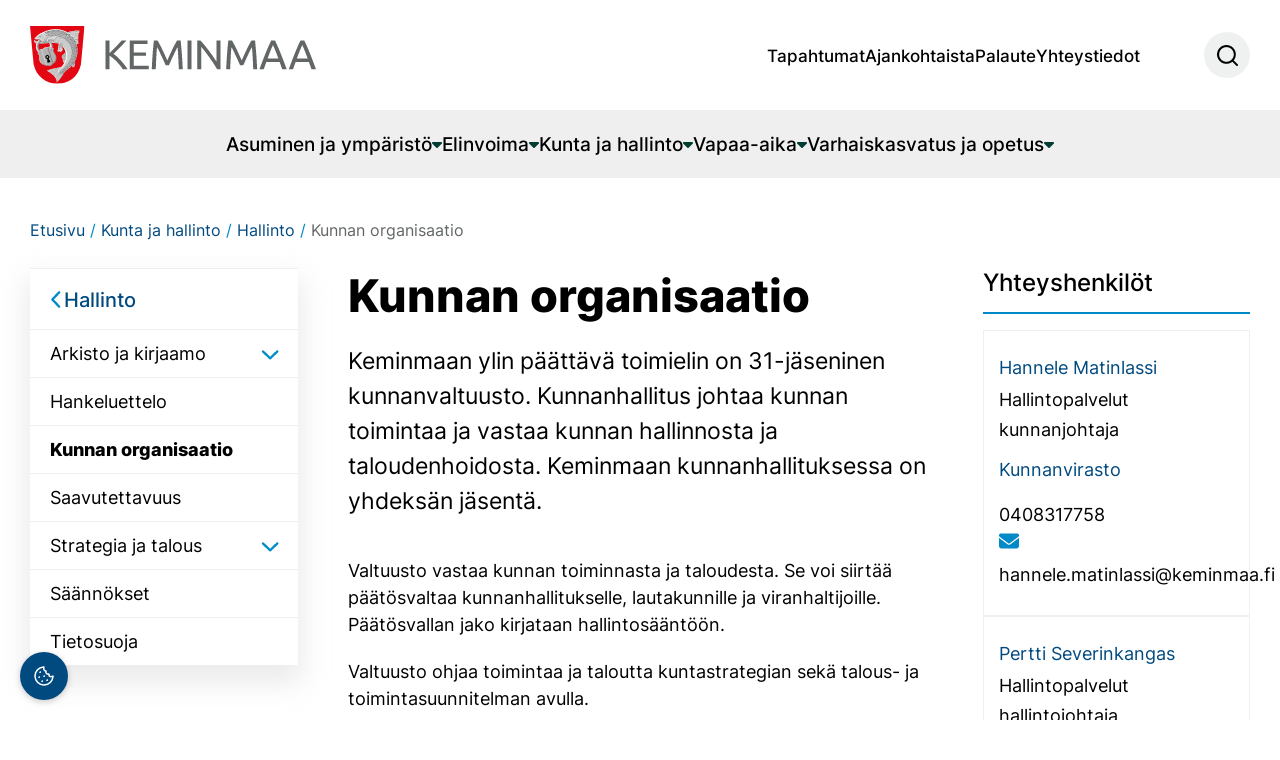

--- FILE ---
content_type: text/html; charset=UTF-8
request_url: https://www.keminmaa.fi/kunta-ja-hallinto/hallinto/kunnan-organisaatio/
body_size: 21263
content:
<!doctype html>
<html lang="fi" prefix="og: https://ogp.me/ns#">
<head>
	<meta charset="UTF-8">
	<meta name="viewport" content="width=device-width, initial-scale=1">
	<script>document.addEventListener("readystatechange",function(){var e,t;"interactive"==document.readyState&&((e=document.createElement("div")).className="container",(t=document.createElement("div")).className="bs-offset-helper",e.appendChild(t),document.body.appendChild(e),setTimeout(function(){document.documentElement.style.setProperty("--bs-offset",document.querySelector(".bs-offset-helper").getBoundingClientRect().left+"px")},1))},!0);var bsOffsetTimer="";window.addEventListener("resize",function(){clearTimeout(bsOffsetTimer),bsOffsetTimer=setTimeout(function(){document.documentElement.style.setProperty("--bs-offset",document.querySelector(".bs-offset-helper").getBoundingClientRect().left+"px")},100)},!0);</script><!--
    &&&&&&&&&&       &&&&&&&&&&        &&&&&&&&&&  &&&&&&&&&&        &&&&&&&&&&       &&&&&&&&&&    
  &&&&&&&&&&&&&&   &&&&&&&&&&&&&&    &&&&&&&&&&&&&&&&&&&&&&&&&&    &&&&&&&&&&&&&&   &&&&&&&&&&&&&&  
&&&&&&&&&&&&&&&&& &&&&&&&&&&&&&&&& &&&&&&&&&&&&&&&&&&&&&&&&&&&&&& &&&&&&&&&&&&&&&& &&&&&&&&&&&&&&&&&
&&&&&&      &&&&&&&&&&&      &&&&&&&&&&&&     &&&&&&&&     &&&&&&&&&&&&      &&&&&&&&&&&&     &&&&&&
&&&&&       &&&&&&&&&&&       &&&&&&&&&&       &&&&&&       &&&&&&&&&&       &&&&&&&&&&&       &&&&&
&&&&&       &&&&&&&&&&&      &&&&&&&&&&&       &&&&&&       &&&&&&&&&&&      &&&&&&&&&&&       &&&&&
&&&&&       &&&&&&&&&&&&&&&&&&&&&&&&&&&&       &&&&&&       &&&&&&&&&&&&&&&&&&&&&&&&&&&&       &&&&&
&&&&&       &&&&&& &&&&&&&&&&&&&& &&&&&&       &&&&&&       &&&&&& &&&&&&&&&&&&&& &&&&&&       &&&&&
&&&&&        &&&&&    &&&&&&&&&   &&&&&&       &&&&&&       &&&&&&   &&&&&&&&&    &&&&&        &&&&&
-->
	<style>img:is([sizes="auto" i], [sizes^="auto," i]) { contain-intrinsic-size: 3000px 1500px }</style>
	            <!-- Google Tag Manager -->
            <script>
            window.dataLayer = window.dataLayer || [];
            (function(w,d,s,l,i){w[l]=w[l]||[];w[l].push({'gtm.start':
            new Date().getTime(),event:'gtm.js'});var f=d.getElementsByTagName(s)[0],
            j=d.createElement(s),dl=l!='dataLayer'?'&l='+l:'';j.async=true;j.src=
            'https://www.googletagmanager.com/gtm.js?id='+i+dl;f.parentNode.insertBefore(j,f);
            })(window,document,'script','dataLayer','GTM-T65C3W3D');
            </script>
            <!-- End Google Tag Manager -->
            
<!-- Search Engine Optimization by Rank Math - https://rankmath.com/ -->
<title>Kunnan organisaatio - Keminmaa</title>
<style>.flying-press-lazy-bg{background-image:none!important;}</style>
<link rel='preload' href='https://www.keminmaa.fi/wp-content/uploads/2022/12/keminmaa-logo.svg' as='image' imagesrcset='' imagesizes=''/>
<link rel='preload' href='https://www.keminmaa.fi/wp-content/themes/keminmaa/images/search.svg' as='image' imagesrcset='' imagesizes=''/>
<link rel='preload' href='https://www.keminmaa.fi/wp-content/uploads/2023/02/Keminmaan-kunta-Hannele-Matinlassi-LO-RES-905x1357.jpg' as='image' imagesrcset='' imagesizes=''/>

<meta name="description" content="Valtuusto vastaa kunnan toiminnasta ja taloudesta. Se voi siirtää päätösvaltaa kunnanhallitukselle, lautakunnille ja viranhaltijoille. Päätösvallan jako"/>
<meta name="robots" content="follow, index, max-snippet:-1, max-video-preview:-1, max-image-preview:large"/>
<link rel="canonical" href="https://www.keminmaa.fi/kunta-ja-hallinto/hallinto/kunnan-organisaatio/" />
<meta property="og:locale" content="fi_FI" />
<meta property="og:type" content="article" />
<meta property="og:title" content="Kunnan organisaatio - Keminmaa" />
<meta property="og:description" content="Valtuusto vastaa kunnan toiminnasta ja taloudesta. Se voi siirtää päätösvaltaa kunnanhallitukselle, lautakunnille ja viranhaltijoille. Päätösvallan jako" />
<meta property="og:url" content="https://www.keminmaa.fi/kunta-ja-hallinto/hallinto/kunnan-organisaatio/" />
<meta property="og:site_name" content="Keminmaa" />
<meta property="og:updated_time" content="2025-08-06T12:20:14+03:00" />
<meta property="article:published_time" content="2022-11-07T10:35:27+02:00" />
<meta property="article:modified_time" content="2025-08-06T12:20:14+03:00" />
<meta name="twitter:card" content="summary_large_image" />
<meta name="twitter:title" content="Kunnan organisaatio - Keminmaa" />
<meta name="twitter:description" content="Valtuusto vastaa kunnan toiminnasta ja taloudesta. Se voi siirtää päätösvaltaa kunnanhallitukselle, lautakunnille ja viranhaltijoille. Päätösvallan jako" />
<script type="application/ld+json" class="rank-math-schema">{"@context":"https://schema.org","@graph":[{"@type":["Person","Organization"],"@id":"https://www.keminmaa.fi/#person","name":"Keminmaa","logo":{"@type":"ImageObject","@id":"https://www.keminmaa.fi/#logo","url":"https://www.keminmaa.fi/wp-content/uploads/2022/12/keminmaa-logo.svg","contentUrl":"https://www.keminmaa.fi/wp-content/uploads/2022/12/keminmaa-logo.svg","caption":"Keminmaa","inLanguage":"fi"},"image":{"@type":"ImageObject","@id":"https://www.keminmaa.fi/#logo","url":"https://www.keminmaa.fi/wp-content/uploads/2022/12/keminmaa-logo.svg","contentUrl":"https://www.keminmaa.fi/wp-content/uploads/2022/12/keminmaa-logo.svg","caption":"Keminmaa","inLanguage":"fi"}},{"@type":"WebSite","@id":"https://www.keminmaa.fi/#website","url":"https://www.keminmaa.fi","name":"Keminmaa","publisher":{"@id":"https://www.keminmaa.fi/#person"},"inLanguage":"fi"},{"@type":"BreadcrumbList","@id":"https://www.keminmaa.fi/kunta-ja-hallinto/hallinto/kunnan-organisaatio/#breadcrumb","itemListElement":[{"@type":"ListItem","position":"1","item":{"@id":"https://www.keminmaa.fi","name":"Etusivu"}},{"@type":"ListItem","position":"2","item":{"@id":"https://www.keminmaa.fi/kunta-ja-hallinto/","name":"Kunta ja hallinto"}},{"@type":"ListItem","position":"3","item":{"@id":"https://www.keminmaa.fi/kunta-ja-hallinto/hallinto/","name":"Hallinto"}},{"@type":"ListItem","position":"4","item":{"@id":"https://www.keminmaa.fi/kunta-ja-hallinto/hallinto/kunnan-organisaatio/","name":"Kunnan organisaatio"}}]},{"@type":"WebPage","@id":"https://www.keminmaa.fi/kunta-ja-hallinto/hallinto/kunnan-organisaatio/#webpage","url":"https://www.keminmaa.fi/kunta-ja-hallinto/hallinto/kunnan-organisaatio/","name":"Kunnan organisaatio - Keminmaa","datePublished":"2022-11-07T10:35:27+02:00","dateModified":"2025-08-06T12:20:14+03:00","isPartOf":{"@id":"https://www.keminmaa.fi/#website"},"inLanguage":"fi","breadcrumb":{"@id":"https://www.keminmaa.fi/kunta-ja-hallinto/hallinto/kunnan-organisaatio/#breadcrumb"}},{"@type":"Person","@id":"https://www.keminmaa.fi/author/tuomo-kuusela/","name":"tuomo.kuusela","url":"https://www.keminmaa.fi/author/tuomo-kuusela/","image":{"@type":"ImageObject","@id":"https://secure.gravatar.com/avatar/370804162ad3cf63fbe97574e898ede34ae8dc76e78897fa3ac548dd24dcf0fc?s=96&amp;d=mm&amp;r=g","url":"https://secure.gravatar.com/avatar/370804162ad3cf63fbe97574e898ede34ae8dc76e78897fa3ac548dd24dcf0fc?s=96&amp;d=mm&amp;r=g","caption":"tuomo.kuusela","inLanguage":"fi"}},{"@type":"Article","headline":"Kunnan organisaatio - Keminmaa","datePublished":"2022-11-07T10:35:27+02:00","dateModified":"2025-08-06T12:20:14+03:00","author":{"@id":"https://www.keminmaa.fi/author/tuomo-kuusela/","name":"tuomo.kuusela"},"publisher":{"@id":"https://www.keminmaa.fi/#person"},"description":"Valtuusto vastaa kunnan toiminnasta ja taloudesta. Se voi siirt\u00e4\u00e4 p\u00e4\u00e4t\u00f6svaltaa kunnanhallitukselle, lautakunnille ja viranhaltijoille. P\u00e4\u00e4t\u00f6svallan jako","name":"Kunnan organisaatio - Keminmaa","@id":"https://www.keminmaa.fi/kunta-ja-hallinto/hallinto/kunnan-organisaatio/#richSnippet","isPartOf":{"@id":"https://www.keminmaa.fi/kunta-ja-hallinto/hallinto/kunnan-organisaatio/#webpage"},"inLanguage":"fi","mainEntityOfPage":{"@id":"https://www.keminmaa.fi/kunta-ja-hallinto/hallinto/kunnan-organisaatio/#webpage"}}]}</script>
<!-- /Rank Math WordPress SEO plugin -->


<script>
window._wpemojiSettings = {"baseUrl":"https:\/\/s.w.org\/images\/core\/emoji\/16.0.1\/72x72\/","ext":".png","svgUrl":"https:\/\/s.w.org\/images\/core\/emoji\/16.0.1\/svg\/","svgExt":".svg","source":{"wpemoji":"https:\/\/www.keminmaa.fi\/wp-includes\/js\/wp-emoji.js?ver=6.8.3","twemoji":"https:\/\/www.keminmaa.fi\/wp-includes\/js\/twemoji.js?ver=6.8.3"}};
/**
 * @output wp-includes/js/wp-emoji-loader.js
 */

/**
 * Emoji Settings as exported in PHP via _print_emoji_detection_script().
 * @typedef WPEmojiSettings
 * @type {object}
 * @property {?object} source
 * @property {?string} source.concatemoji
 * @property {?string} source.twemoji
 * @property {?string} source.wpemoji
 * @property {?boolean} DOMReady
 * @property {?Function} readyCallback
 */

/**
 * Support tests.
 * @typedef SupportTests
 * @type {object}
 * @property {?boolean} flag
 * @property {?boolean} emoji
 */

/**
 * IIFE to detect emoji support and load Twemoji if needed.
 *
 * @param {Window} window
 * @param {Document} document
 * @param {WPEmojiSettings} settings
 */
( function wpEmojiLoader( window, document, settings ) {
	if ( typeof Promise === 'undefined' ) {
		return;
	}

	var sessionStorageKey = 'wpEmojiSettingsSupports';
	var tests = [ 'flag', 'emoji' ];

	/**
	 * Checks whether the browser supports offloading to a Worker.
	 *
	 * @since 6.3.0
	 *
	 * @private
	 *
	 * @returns {boolean}
	 */
	function supportsWorkerOffloading() {
		return (
			typeof Worker !== 'undefined' &&
			typeof OffscreenCanvas !== 'undefined' &&
			typeof URL !== 'undefined' &&
			URL.createObjectURL &&
			typeof Blob !== 'undefined'
		);
	}

	/**
	 * @typedef SessionSupportTests
	 * @type {object}
	 * @property {number} timestamp
	 * @property {SupportTests} supportTests
	 */

	/**
	 * Get support tests from session.
	 *
	 * @since 6.3.0
	 *
	 * @private
	 *
	 * @returns {?SupportTests} Support tests, or null if not set or older than 1 week.
	 */
	function getSessionSupportTests() {
		try {
			/** @type {SessionSupportTests} */
			var item = JSON.parse(
				sessionStorage.getItem( sessionStorageKey )
			);
			if (
				typeof item === 'object' &&
				typeof item.timestamp === 'number' &&
				new Date().valueOf() < item.timestamp + 604800 && // Note: Number is a week in seconds.
				typeof item.supportTests === 'object'
			) {
				return item.supportTests;
			}
		} catch ( e ) {}
		return null;
	}

	/**
	 * Persist the supports in session storage.
	 *
	 * @since 6.3.0
	 *
	 * @private
	 *
	 * @param {SupportTests} supportTests Support tests.
	 */
	function setSessionSupportTests( supportTests ) {
		try {
			/** @type {SessionSupportTests} */
			var item = {
				supportTests: supportTests,
				timestamp: new Date().valueOf()
			};

			sessionStorage.setItem(
				sessionStorageKey,
				JSON.stringify( item )
			);
		} catch ( e ) {}
	}

	/**
	 * Checks if two sets of Emoji characters render the same visually.
	 *
	 * This is used to determine if the browser is rendering an emoji with multiple data points
	 * correctly. set1 is the emoji in the correct form, using a zero-width joiner. set2 is the emoji
	 * in the incorrect form, using a zero-width space. If the two sets render the same, then the browser
	 * does not support the emoji correctly.
	 *
	 * This function may be serialized to run in a Worker. Therefore, it cannot refer to variables from the containing
	 * scope. Everything must be passed by parameters.
	 *
	 * @since 4.9.0
	 *
	 * @private
	 *
	 * @param {CanvasRenderingContext2D} context 2D Context.
	 * @param {string} set1 Set of Emoji to test.
	 * @param {string} set2 Set of Emoji to test.
	 *
	 * @return {boolean} True if the two sets render the same.
	 */
	function emojiSetsRenderIdentically( context, set1, set2 ) {
		// Cleanup from previous test.
		context.clearRect( 0, 0, context.canvas.width, context.canvas.height );
		context.fillText( set1, 0, 0 );
		var rendered1 = new Uint32Array(
			context.getImageData(
				0,
				0,
				context.canvas.width,
				context.canvas.height
			).data
		);

		// Cleanup from previous test.
		context.clearRect( 0, 0, context.canvas.width, context.canvas.height );
		context.fillText( set2, 0, 0 );
		var rendered2 = new Uint32Array(
			context.getImageData(
				0,
				0,
				context.canvas.width,
				context.canvas.height
			).data
		);

		return rendered1.every( function ( rendered2Data, index ) {
			return rendered2Data === rendered2[ index ];
		} );
	}

	/**
	 * Checks if the center point of a single emoji is empty.
	 *
	 * This is used to determine if the browser is rendering an emoji with a single data point
	 * correctly. The center point of an incorrectly rendered emoji will be empty. A correctly
	 * rendered emoji will have a non-zero value at the center point.
	 *
	 * This function may be serialized to run in a Worker. Therefore, it cannot refer to variables from the containing
	 * scope. Everything must be passed by parameters.
	 *
	 * @since 6.8.2
	 *
	 * @private
	 *
	 * @param {CanvasRenderingContext2D} context 2D Context.
	 * @param {string} emoji Emoji to test.
	 *
	 * @return {boolean} True if the center point is empty.
	 */
	function emojiRendersEmptyCenterPoint( context, emoji ) {
		// Cleanup from previous test.
		context.clearRect( 0, 0, context.canvas.width, context.canvas.height );
		context.fillText( emoji, 0, 0 );

		// Test if the center point (16, 16) is empty (0,0,0,0).
		var centerPoint = context.getImageData(16, 16, 1, 1);
		for ( var i = 0; i < centerPoint.data.length; i++ ) {
			if ( centerPoint.data[ i ] !== 0 ) {
				// Stop checking the moment it's known not to be empty.
				return false;
			}
		}

		return true;
	}

	/**
	 * Determines if the browser properly renders Emoji that Twemoji can supplement.
	 *
	 * This function may be serialized to run in a Worker. Therefore, it cannot refer to variables from the containing
	 * scope. Everything must be passed by parameters.
	 *
	 * @since 4.2.0
	 *
	 * @private
	 *
	 * @param {CanvasRenderingContext2D} context 2D Context.
	 * @param {string} type Whether to test for support of "flag" or "emoji".
	 * @param {Function} emojiSetsRenderIdentically Reference to emojiSetsRenderIdentically function, needed due to minification.
	 * @param {Function} emojiRendersEmptyCenterPoint Reference to emojiRendersEmptyCenterPoint function, needed due to minification.
	 *
	 * @return {boolean} True if the browser can render emoji, false if it cannot.
	 */
	function browserSupportsEmoji( context, type, emojiSetsRenderIdentically, emojiRendersEmptyCenterPoint ) {
		var isIdentical;

		switch ( type ) {
			case 'flag':
				/*
				 * Test for Transgender flag compatibility. Added in Unicode 13.
				 *
				 * To test for support, we try to render it, and compare the rendering to how it would look if
				 * the browser doesn't render it correctly (white flag emoji + transgender symbol).
				 */
				isIdentical = emojiSetsRenderIdentically(
					context,
					'\uD83C\uDFF3\uFE0F\u200D\u26A7\uFE0F', // as a zero-width joiner sequence
					'\uD83C\uDFF3\uFE0F\u200B\u26A7\uFE0F' // separated by a zero-width space
				);

				if ( isIdentical ) {
					return false;
				}

				/*
				 * Test for Sark flag compatibility. This is the least supported of the letter locale flags,
				 * so gives us an easy test for full support.
				 *
				 * To test for support, we try to render it, and compare the rendering to how it would look if
				 * the browser doesn't render it correctly ([C] + [Q]).
				 */
				isIdentical = emojiSetsRenderIdentically(
					context,
					'\uD83C\uDDE8\uD83C\uDDF6', // as the sequence of two code points
					'\uD83C\uDDE8\u200B\uD83C\uDDF6' // as the two code points separated by a zero-width space
				);

				if ( isIdentical ) {
					return false;
				}

				/*
				 * Test for English flag compatibility. England is a country in the United Kingdom, it
				 * does not have a two letter locale code but rather a five letter sub-division code.
				 *
				 * To test for support, we try to render it, and compare the rendering to how it would look if
				 * the browser doesn't render it correctly (black flag emoji + [G] + [B] + [E] + [N] + [G]).
				 */
				isIdentical = emojiSetsRenderIdentically(
					context,
					// as the flag sequence
					'\uD83C\uDFF4\uDB40\uDC67\uDB40\uDC62\uDB40\uDC65\uDB40\uDC6E\uDB40\uDC67\uDB40\uDC7F',
					// with each code point separated by a zero-width space
					'\uD83C\uDFF4\u200B\uDB40\uDC67\u200B\uDB40\uDC62\u200B\uDB40\uDC65\u200B\uDB40\uDC6E\u200B\uDB40\uDC67\u200B\uDB40\uDC7F'
				);

				return ! isIdentical;
			case 'emoji':
				/*
				 * Does Emoji 16.0 cause the browser to go splat?
				 *
				 * To test for Emoji 16.0 support, try to render a new emoji: Splatter.
				 *
				 * The splatter emoji is a single code point emoji. Testing for browser support
				 * required testing the center point of the emoji to see if it is empty.
				 *
				 * 0xD83E 0xDEDF (\uD83E\uDEDF) == 🫟 Splatter.
				 *
				 * When updating this test, please ensure that the emoji is either a single code point
				 * or switch to using the emojiSetsRenderIdentically function and testing with a zero-width
				 * joiner vs a zero-width space.
				 */
				var notSupported = emojiRendersEmptyCenterPoint( context, '\uD83E\uDEDF' );
				return ! notSupported;
		}

		return false;
	}

	/**
	 * Checks emoji support tests.
	 *
	 * This function may be serialized to run in a Worker. Therefore, it cannot refer to variables from the containing
	 * scope. Everything must be passed by parameters.
	 *
	 * @since 6.3.0
	 *
	 * @private
	 *
	 * @param {string[]} tests Tests.
	 * @param {Function} browserSupportsEmoji Reference to browserSupportsEmoji function, needed due to minification.
	 * @param {Function} emojiSetsRenderIdentically Reference to emojiSetsRenderIdentically function, needed due to minification.
	 * @param {Function} emojiRendersEmptyCenterPoint Reference to emojiRendersEmptyCenterPoint function, needed due to minification.
	 *
	 * @return {SupportTests} Support tests.
	 */
	function testEmojiSupports( tests, browserSupportsEmoji, emojiSetsRenderIdentically, emojiRendersEmptyCenterPoint ) {
		var canvas;
		if (
			typeof WorkerGlobalScope !== 'undefined' &&
			self instanceof WorkerGlobalScope
		) {
			canvas = new OffscreenCanvas( 300, 150 ); // Dimensions are default for HTMLCanvasElement.
		} else {
			canvas = document.createElement( 'canvas' );
		}

		var context = canvas.getContext( '2d', { willReadFrequently: true } );

		/*
		 * Chrome on OS X added native emoji rendering in M41. Unfortunately,
		 * it doesn't work when the font is bolder than 500 weight. So, we
		 * check for bold rendering support to avoid invisible emoji in Chrome.
		 */
		context.textBaseline = 'top';
		context.font = '600 32px Arial';

		var supports = {};
		tests.forEach( function ( test ) {
			supports[ test ] = browserSupportsEmoji( context, test, emojiSetsRenderIdentically, emojiRendersEmptyCenterPoint );
		} );
		return supports;
	}

	/**
	 * Adds a script to the head of the document.
	 *
	 * @ignore
	 *
	 * @since 4.2.0
	 *
	 * @param {string} src The url where the script is located.
	 *
	 * @return {void}
	 */
	function addScript( src ) {
		var script = document.createElement( 'script' );
		script.src = src;
		script.defer = true;
		document.head.appendChild( script );
	}

	settings.supports = {
		everything: true,
		everythingExceptFlag: true
	};

	// Create a promise for DOMContentLoaded since the worker logic may finish after the event has fired.
	var domReadyPromise = new Promise( function ( resolve ) {
		document.addEventListener( 'DOMContentLoaded', resolve, {
			once: true
		} );
	} );

	// Obtain the emoji support from the browser, asynchronously when possible.
	new Promise( function ( resolve ) {
		var supportTests = getSessionSupportTests();
		if ( supportTests ) {
			resolve( supportTests );
			return;
		}

		if ( supportsWorkerOffloading() ) {
			try {
				// Note that the functions are being passed as arguments due to minification.
				var workerScript =
					'postMessage(' +
					testEmojiSupports.toString() +
					'(' +
					[
						JSON.stringify( tests ),
						browserSupportsEmoji.toString(),
						emojiSetsRenderIdentically.toString(),
						emojiRendersEmptyCenterPoint.toString()
					].join( ',' ) +
					'));';
				var blob = new Blob( [ workerScript ], {
					type: 'text/javascript'
				} );
				var worker = new Worker( URL.createObjectURL( blob ), { name: 'wpTestEmojiSupports' } );
				worker.onmessage = function ( event ) {
					supportTests = event.data;
					setSessionSupportTests( supportTests );
					worker.terminate();
					resolve( supportTests );
				};
				return;
			} catch ( e ) {}
		}

		supportTests = testEmojiSupports( tests, browserSupportsEmoji, emojiSetsRenderIdentically, emojiRendersEmptyCenterPoint );
		setSessionSupportTests( supportTests );
		resolve( supportTests );
	} )
		// Once the browser emoji support has been obtained from the session, finalize the settings.
		.then( function ( supportTests ) {
			/*
			 * Tests the browser support for flag emojis and other emojis, and adjusts the
			 * support settings accordingly.
			 */
			for ( var test in supportTests ) {
				settings.supports[ test ] = supportTests[ test ];

				settings.supports.everything =
					settings.supports.everything && settings.supports[ test ];

				if ( 'flag' !== test ) {
					settings.supports.everythingExceptFlag =
						settings.supports.everythingExceptFlag &&
						settings.supports[ test ];
				}
			}

			settings.supports.everythingExceptFlag =
				settings.supports.everythingExceptFlag &&
				! settings.supports.flag;

			// Sets DOMReady to false and assigns a ready function to settings.
			settings.DOMReady = false;
			settings.readyCallback = function () {
				settings.DOMReady = true;
			};
		} )
		.then( function () {
			return domReadyPromise;
		} )
		.then( function () {
			// When the browser can not render everything we need to load a polyfill.
			if ( ! settings.supports.everything ) {
				settings.readyCallback();

				var src = settings.source || {};

				if ( src.concatemoji ) {
					addScript( src.concatemoji );
				} else if ( src.wpemoji && src.twemoji ) {
					addScript( src.twemoji );
					addScript( src.wpemoji );
				}
			}
		} );
} )( window, document, window._wpemojiSettings );
</script>
<link rel='stylesheet' id='iframemanager-css' href='https://www.keminmaa.fi/wp-content/plugins/nomon-cookie-notification/assets/iframemanager.css?ver=1.2.5' media='all' />
<link rel='stylesheet' id='cookieconsent-css-css' href='https://www.keminmaa.fi/wp-content/plugins/nomon-cookie-notification/assets/cookieconsent.css?ver=3.0.1' media='all' />
<link rel='stylesheet' id='cookie-custom-css-css' href='https://www.keminmaa.fi/wp-content/plugins/nomon-cookie-notification/assets/cookie-custom.css?ver=1.0.0' media='all' />
<style id='cookie-custom-css-inline-css'>:root{--cc-btn-primary-bg:#004a80;--cc-btn-primary-border-color:#004a80;--cc-btn-primary-color:#fff;--cc-btn-primary-hover-bg:#004a80;--cc-btn-primary-hover-border-color:#004a80;--cc-btn-primary-hover-color:#fff}</style>
<style id='wp-emoji-styles-inline-css'>img.wp-smiley, img.emoji {
		display: inline !important;
		border: none !important;
		box-shadow: none !important;
		height: 1em !important;
		width: 1em !important;
		margin: 0 0.07em !important;
		vertical-align: -0.1em !important;
		background: none !important;
		padding: 0 !important;
	}</style>
<link rel='stylesheet' id='wp-block-library-css' href='https://www.keminmaa.fi/wp-includes/css/dist/block-library/style.css?ver=6.8.3' media='all' />
<style id='wp-block-library-theme-inline-css'>.wp-block-audio :where(figcaption){
  color:#555;
  font-size:13px;
  text-align:center;
}
.is-dark-theme .wp-block-audio :where(figcaption){
  color:#ffffffa6;
}

.wp-block-audio{
  margin:0 0 1em;
}

.wp-block-code{
  border:1px solid #ccc;
  border-radius:4px;
  font-family:Menlo,Consolas,monaco,monospace;
  padding:.8em 1em;
}

.wp-block-embed :where(figcaption){
  color:#555;
  font-size:13px;
  text-align:center;
}
.is-dark-theme .wp-block-embed :where(figcaption){
  color:#ffffffa6;
}

.wp-block-embed{
  margin:0 0 1em;
}

.blocks-gallery-caption{
  color:#555;
  font-size:13px;
  text-align:center;
}
.is-dark-theme .blocks-gallery-caption{
  color:#ffffffa6;
}

:root :where(.wp-block-image figcaption){
  color:#555;
  font-size:13px;
  text-align:center;
}
.is-dark-theme :root :where(.wp-block-image figcaption){
  color:#ffffffa6;
}

.wp-block-image{
  margin:0 0 1em;
}

.wp-block-pullquote{
  border-bottom:4px solid;
  border-top:4px solid;
  color:currentColor;
  margin-bottom:1.75em;
}
.wp-block-pullquote cite,.wp-block-pullquote footer,.wp-block-pullquote__citation{
  color:currentColor;
  font-size:.8125em;
  font-style:normal;
  text-transform:uppercase;
}

.wp-block-quote{
  border-left:.25em solid;
  margin:0 0 1.75em;
  padding-left:1em;
}
.wp-block-quote cite,.wp-block-quote footer{
  color:currentColor;
  font-size:.8125em;
  font-style:normal;
  position:relative;
}
.wp-block-quote:where(.has-text-align-right){
  border-left:none;
  border-right:.25em solid;
  padding-left:0;
  padding-right:1em;
}
.wp-block-quote:where(.has-text-align-center){
  border:none;
  padding-left:0;
}
.wp-block-quote.is-large,.wp-block-quote.is-style-large,.wp-block-quote:where(.is-style-plain){
  border:none;
}

.wp-block-search .wp-block-search__label{
  font-weight:700;
}

.wp-block-search__button{
  border:1px solid #ccc;
  padding:.375em .625em;
}

:where(.wp-block-group.has-background){
  padding:1.25em 2.375em;
}

.wp-block-separator.has-css-opacity{
  opacity:.4;
}

.wp-block-separator{
  border:none;
  border-bottom:2px solid;
  margin-left:auto;
  margin-right:auto;
}
.wp-block-separator.has-alpha-channel-opacity{
  opacity:1;
}
.wp-block-separator:not(.is-style-wide):not(.is-style-dots){
  width:100px;
}
.wp-block-separator.has-background:not(.is-style-dots){
  border-bottom:none;
  height:1px;
}
.wp-block-separator.has-background:not(.is-style-wide):not(.is-style-dots){
  height:2px;
}

.wp-block-table{
  margin:0 0 1em;
}
.wp-block-table td,.wp-block-table th{
  word-break:normal;
}
.wp-block-table :where(figcaption){
  color:#555;
  font-size:13px;
  text-align:center;
}
.is-dark-theme .wp-block-table :where(figcaption){
  color:#ffffffa6;
}

.wp-block-video :where(figcaption){
  color:#555;
  font-size:13px;
  text-align:center;
}
.is-dark-theme .wp-block-video :where(figcaption){
  color:#ffffffa6;
}

.wp-block-video{
  margin:0 0 1em;
}

:root :where(.wp-block-template-part.has-background){
  margin-bottom:0;
  margin-top:0;
  padding:1.25em 2.375em;
}</style>
<style id='classic-theme-styles-inline-css'>/**
 * These rules are needed for backwards compatibility.
 * They should match the button element rules in the base theme.json file.
 */
.wp-block-button__link {
	color: #ffffff;
	background-color: #32373c;
	border-radius: 9999px; /* 100% causes an oval, but any explicit but really high value retains the pill shape. */

	/* This needs a low specificity so it won't override the rules from the button element if defined in theme.json. */
	box-shadow: none;
	text-decoration: none;

	/* The extra 2px are added to size solids the same as the outline versions.*/
	padding: calc(0.667em + 2px) calc(1.333em + 2px);

	font-size: 1.125em;
}

.wp-block-file__button {
	background: #32373c;
	color: #ffffff;
	text-decoration: none;
}</style>
<link rel='stylesheet' id='swiper_styles_hero-css' href='https://www.keminmaa.fi/wp-content/themes/keminmaa/swiper-styles/hero/style.css?ver=6.8.3' media='all' />
<link rel='stylesheet' id='cff-css' href='https://www.keminmaa.fi/wp-content/plugins/custom-facebook-feed-pro/assets/css/cff-style.min.css?ver=4.7.4' media='all' />
<link rel='stylesheet' id='jquery-ui-datepicker-css-css' href="https://www.keminmaa.fi/wp-content/cache/flying-press/jquery-ui.css" media=''  data-origin-href="https://ajax.googleapis.com/ajax/libs/jqueryui/1.13.3/themes/smoothness/jquery-ui.css?ver=1.13.3"/>
<link rel='stylesheet' id='bootstrap-css' href='https://www.keminmaa.fi/wp-content/themes/keminmaa/css/bootstrap.min.css?ver=6.8.3' media='all' />
<link rel='stylesheet' id='fonts-css' href='https://www.keminmaa.fi/wp-content/themes/keminmaa/css/fonts.css?ver=1' media='all' />
<link rel='stylesheet' id='editor-style-css' href='https://www.keminmaa.fi/wp-content/themes/keminmaa/css/style-editor.css?ver=1' media='all' />
<link rel='stylesheet' id='theme-style-css' href='https://www.keminmaa.fi/wp-content/themes/keminmaa/style.css?ver=1' media='all' />
<link rel='stylesheet' id='print-style-css' href='https://www.keminmaa.fi/wp-content/themes/keminmaa/css/print.css?ver=1' media='print' />
<link rel='stylesheet' id='best_share_buttons_style-css' href='https://www.keminmaa.fi/wp-content/plugins/best-share-buttons/css/style.min.css?ver=1648559499' media='all' />
<link rel='stylesheet' id='nomon_helper_style-css' href='https://www.keminmaa.fi/wp-content/plugins/nomon-helper/style.css?ver=1763488066' media='all' />
<link rel='stylesheet' id='relevanssi-live-search-css' href='https://www.keminmaa.fi/wp-content/plugins/relevanssi-live-ajax-search/assets/styles/style.css?ver=2.5' media='all' />
<script id="nomon-cookie-settings-js-extra">
var nomonCookieSettings = {"en":{"modal_title":"This website uses cookies","modal_description":"We use cookies to improve your experience and develop the site. Some cookies are used for analytics, marketing, and targeting."},"fi":{"modal_title":"K\u00e4yt\u00e4mme verkkosivuillamme ev\u00e4steit\u00e4","modal_description":"K\u00e4yt\u00e4mme ev\u00e4steit\u00e4 k\u00e4ytt\u00f6kokemuksesi parantamiseksi ja sivuston kehitt\u00e4miseksi. Osaa ev\u00e4steist\u00e4 k\u00e4ytet\u00e4\u00e4n analytiikkaan, markkinointiin ja sen kohdentamiseen."},"sv":{"modal_title":"Denna webbplats anv\u00e4nder cookies","modal_description":"Vi anv\u00e4nder cookies f\u00f6r att f\u00f6rb\u00e4ttra din upplevelse och utveckla webbplatsen. Vissa cookies anv\u00e4nds f\u00f6r analys, marknadsf\u00f6ring och m\u00e5lgruppsinriktning."},"btn_primary_bg":"#004a80","btn_primary_border":"#004a80","btn_primary_color":"#fff","btn_primary_hover_bg":"#004a80","btn_primary_hover_border":"#004a80","btn_primary_hover_color":"#fff","gtm_id":"GTM-T65C3W3D","enable_gtm":"1","enable_zaraz":"","show_floating_icon":"1","revision":"04009032025","current_language":"fi","privacy_policy_url":"https:\/\/www.keminmaa.fi\/kunta-ja-hallinto\/hallinto\/tietosuoja\/"};
</script>
<script src="https://www.keminmaa.fi/wp-includes/js/jquery/jquery.js?ver=3.7.1" id="jquery-core-js"></script>
<script src="https://www.keminmaa.fi/wp-includes/js/jquery/jquery-migrate.js?ver=3.4.1" id="jquery-migrate-js"></script>
<script src="https://www.keminmaa.fi/wp-content/themes/keminmaa/hyphenopoly/Hyphenopoly_Loader.js?ver=6.8.3" id="hyphenopoly-js"></script>
<script id="hyphenopoly-js-after">
Hyphenopoly.config({require:{"fi":"pyyhkäisyelektronimikroskooppi"},setup:{selectors:{"h1,h2,h3,h4":{}}}});
</script>
<link rel="EditURI" type="application/rsd+xml" title="RSD" href="https://www.keminmaa.fi/xmlrpc.php?rsd" />

<link rel='shortlink' href='https://www.keminmaa.fi/?p=888' />
<link rel="alternate" title="oEmbed (JSON)" type="application/json+oembed" href="https://www.keminmaa.fi/wp-json/oembed/1.0/embed?url=https%3A%2F%2Fwww.keminmaa.fi%2Fkunta-ja-hallinto%2Fhallinto%2Fkunnan-organisaatio%2F" />
<link rel="alternate" title="oEmbed (XML)" type="text/xml+oembed" href="https://www.keminmaa.fi/wp-json/oembed/1.0/embed?url=https%3A%2F%2Fwww.keminmaa.fi%2Fkunta-ja-hallinto%2Fhallinto%2Fkunnan-organisaatio%2F&#038;format=xml" />
<!-- Custom Facebook Feed JS vars -->
<script type="text/javascript">
var cffsiteurl = "https://www.keminmaa.fi/wp-content/plugins";
var cffajaxurl = "https://www.keminmaa.fi/wp-admin/admin-ajax.php";


var cfflinkhashtags = "false";
</script>
        <script>
            window.nomonCookieFloatingIcon = true;
        </script>
        <style>#cc-main .cm{position:fixed}</style><link rel="icon" href="https://www.keminmaa.fi/wp-content/uploads/2023/02/cropped-keminmaa-favicon-32x32.png" sizes="32x32" />
<link rel="icon" href="https://www.keminmaa.fi/wp-content/uploads/2023/02/cropped-keminmaa-favicon-192x192.png" sizes="192x192" />
<link rel="apple-touch-icon" href="https://www.keminmaa.fi/wp-content/uploads/2023/02/cropped-keminmaa-favicon-180x180.png" />
<meta name="msapplication-TileImage" content="https://www.keminmaa.fi/wp-content/uploads/2023/02/cropped-keminmaa-favicon-270x270.png" />
<script type="speculationrules">{"prefetch":[{"source":"document","where":{"and":[{"href_matches":"\/*"},{"not":{"href_matches":["\/*.php","\/wp-(admin|includes|content|login|signup|json)(.*)?","\/*\\?(.+)","\/(cart|checkout|logout)(.*)?"]}}]},"eagerness":"moderate"}]}</script></head>

<body class="wp-singular page-template-default page page-id-888 page-child parent-pageid-864 wp-custom-logo wp-embed-responsive wp-theme-keminmaa">
	            <!-- Google Tag Manager (noscript) -->
            <noscript><iframe
            height="0" width="0" style="display:none;visibility:hidden" data-lazy-src="https://www.googletagmanager.com/ns.html?id=GTM-T65C3W3D"></iframe></noscript>
            <!-- End Google Tag Manager (noscript) -->
            	<header id="branding">
		<a class="visually-hidden-focusable" href="#content">
			Siirry sisältöön		</a>
		<div class="navbar navbar-expand-xl">
			<div class="container">
				<a class="navbar-brand" href="https://www.keminmaa.fi" title="Keminmaa" rel="home">
					<img width="286" height="58" src="https://www.keminmaa.fi/wp-content/uploads/2022/12/keminmaa-logo.svg" class="attachment-full size-full" alt="" loading="eager" decoding="async"  fetchpriority="high"/>				</a>

				<button type="button" class="btn-search d-xl-none" data-bs-toggle="modal" data-bs-target="#searchModal">
					<img src="https://www.keminmaa.fi/wp-content/themes/keminmaa/images/search.svg" alt="search" width="21" height="21" loading="lazy" fetchpriority="low">
				</button>

				<button class="navbar-toggler collapsed" type="button" data-bs-toggle="collapse" data-bs-target="#menu" aria-controls="menu" aria-expanded="false" aria-label="Toggle navigation">
					<span></span>
				</button>

				<div id="menu" class="collapse navbar-collapse">
					<div class="second-row">
						<div class="container">
							<ul id="main_nav" class="navbar-nav justify-content-center"><li id="menu-item-1964" class="menu-item menu-item-type-post_type menu-item-object-page menu-item-has-children nav-item nav-item-1964"><a class="nav-link megamenu-toggle " href="https://www.keminmaa.fi/asuminen-ja-ymparisto/">Asuminen ja ympäristö</a><a class="arrow" aria-label="open submenu"></a>
<ul class="megamenu depth_0">
<li class="backlink"><a href="#" class="backlink">Takaisin</a></li>	<li id="menu-item-1965" class="menu-item menu-item-type-post_type menu-item-object-page menu-item-has-children nav-item nav-item-1965"><a class="nav-link megamenu-toggle " href="https://www.keminmaa.fi/asuminen-ja-ymparisto/asuminen/">Asuminen</a><a class="arrow" aria-label="open submenu"></a>
	<ul class="megamenu depth_1 sub-menu">
<li class="backlink"><a href="#" class="backlink">Takaisin</a></li>		<li id="menu-item-1966" class="menu-item menu-item-type-post_type menu-item-object-page nav-item nav-item-1966"><a class="nav-link " href="https://www.keminmaa.fi/asuminen-ja-ymparisto/asuminen/asuinalueet-ja-kylat/">Asuinalueet ja kylät</a></li>
		<li id="menu-item-1980" class="menu-item menu-item-type-post_type menu-item-object-page nav-item nav-item-1980"><a class="nav-link " href="https://www.keminmaa.fi/asuminen-ja-ymparisto/asuminen/asukkaaksi-keminmaahan/">Asukkaaksi Keminmaahan</a></li>
		<li id="menu-item-1981" class="menu-item menu-item-type-post_type menu-item-object-page nav-item nav-item-1981"><a class="nav-link " href="https://www.keminmaa.fi/asuminen-ja-ymparisto/asuminen/keminmaan-energia-ja-vesi/">Keminmaan Energia ja Vesi Oy</a></li>
		<li id="menu-item-2021" class="menu-item menu-item-type-post_type menu-item-object-page nav-item nav-item-2021"><a class="nav-link " href="https://www.keminmaa.fi/asuminen-ja-ymparisto/asuminen/vuokra-asunnot/">Keminmaan Vuokra-asunnot Oy</a></li>
		<li id="menu-item-1982" class="menu-item menu-item-type-post_type menu-item-object-page nav-item nav-item-1982"><a class="nav-link " href="https://www.keminmaa.fi/asuminen-ja-ymparisto/asuminen/kierratys-ja-jatehuolto/">Kierrätys ja jätehuolto</a></li>
		<li id="menu-item-11753" class="menu-item menu-item-type-post_type menu-item-object-page nav-item nav-item-11753"><a class="nav-link " href="https://www.keminmaa.fi/kuntalaistilaisuudet/">Kuntalaistilaisuudet</a></li>
		<li id="menu-item-9611" class="menu-item menu-item-type-post_type menu-item-object-page nav-item nav-item-9611"><a class="nav-link " href="https://www.keminmaa.fi/asuminen-ja-ymparisto/asuminen/lapin-hyvinvointialue/">Lapin hyvinvointialue</a></li>
		<li id="menu-item-2019" class="menu-item menu-item-type-post_type menu-item-object-page nav-item nav-item-2019"><a class="nav-link " href="https://www.keminmaa.fi/asuminen-ja-ymparisto/asuminen/matonpesupaikka/">Matonpesupaikka</a></li>
		<li id="menu-item-8518" class="menu-item menu-item-type-post_type menu-item-object-page nav-item nav-item-8518"><a class="nav-link " href="https://www.keminmaa.fi/asuminen-ja-ymparisto/asuminen/vanhustentalot/">Vanhustentalot</a></li>
		<li id="menu-item-2020" class="menu-item menu-item-type-post_type menu-item-object-page nav-item nav-item-2020"><a class="nav-link " href="https://www.keminmaa.fi/asuminen-ja-ymparisto/asuminen/vapaa-ajan-asukkaat/">Vapaa-ajan asukkaat</a></li>
	</ul>
</li>
	<li id="menu-item-1985" class="menu-item menu-item-type-post_type menu-item-object-page menu-item-has-children nav-item nav-item-1985"><a class="nav-link megamenu-toggle " href="https://www.keminmaa.fi/asuminen-ja-ymparisto/kadut-ja-liikenne/">Kadut ja liikenne</a><a class="arrow" aria-label="open submenu"></a>
	<ul class="megamenu depth_1 sub-menu">
<li class="backlink"><a href="#" class="backlink">Takaisin</a></li>		<li id="menu-item-1986" class="menu-item menu-item-type-post_type menu-item-object-page nav-item nav-item-1986"><a class="nav-link " href="https://www.keminmaa.fi/asuminen-ja-ymparisto/kadut-ja-liikenne/avustukset-talvikunnossapitoon/">Avustukset talvikunnossapitoon</a></li>
		<li id="menu-item-1987" class="menu-item menu-item-type-post_type menu-item-object-page nav-item nav-item-1987"><a class="nav-link " href="https://www.keminmaa.fi/asuminen-ja-ymparisto/kadut-ja-liikenne/joukkoliikenne/">Joukkoliikenne</a></li>
		<li id="menu-item-1988" class="menu-item menu-item-type-post_type menu-item-object-page nav-item nav-item-1988"><a class="nav-link " href="https://www.keminmaa.fi/asuminen-ja-ymparisto/kadut-ja-liikenne/katujen-ja-yleisten-alueiden-kunnossapito/">Katujen ja yleisten alueiden kunnossapito</a></li>
		<li id="menu-item-10017" class="menu-item menu-item-type-post_type menu-item-object-page nav-item nav-item-10017"><a class="nav-link " href="https://www.keminmaa.fi/asuminen-ja-ymparisto/kadut-ja-liikenne/liikenneturvallisuus/">Liikenneturvallisuus</a></li>
		<li id="menu-item-1989" class="menu-item menu-item-type-post_type menu-item-object-page nav-item nav-item-1989"><a class="nav-link " href="https://www.keminmaa.fi/asuminen-ja-ymparisto/kadut-ja-liikenne/suunnitelmat/">Suunnitelmat</a></li>
		<li id="menu-item-2024" class="menu-item menu-item-type-post_type menu-item-object-page nav-item nav-item-2024"><a class="nav-link " href="https://www.keminmaa.fi/asuminen-ja-ymparisto/kadut-ja-liikenne/venesatama/">Venesatama</a></li>
	</ul>
</li>
	<li id="menu-item-1996" class="menu-item menu-item-type-post_type menu-item-object-page menu-item-has-children nav-item nav-item-1996"><a class="nav-link megamenu-toggle " href="https://www.keminmaa.fi/asuminen-ja-ymparisto/kotielaimet/">Kotieläimet</a><a class="arrow" aria-label="open submenu"></a>
	<ul class="megamenu depth_1 sub-menu">
<li class="backlink"><a href="#" class="backlink">Takaisin</a></li>		<li id="menu-item-1997" class="menu-item menu-item-type-post_type menu-item-object-page nav-item nav-item-1997"><a class="nav-link " href="https://www.keminmaa.fi/asuminen-ja-ymparisto/kotielaimet/elainlaakarit/">Eläinlääkärit</a></li>
		<li id="menu-item-1999" class="menu-item menu-item-type-post_type menu-item-object-page nav-item nav-item-1999"><a class="nav-link " href="https://www.keminmaa.fi/asuminen-ja-ymparisto/kotielaimet/loytoelaimet/">Löytöeläimet</a></li>
		<li id="menu-item-2000" class="menu-item menu-item-type-post_type menu-item-object-page nav-item nav-item-2000"><a class="nav-link " href="https://www.keminmaa.fi/asuminen-ja-ymparisto/kotielaimet/pienelainhautausmaa/">Pieneläinhautausmaa</a></li>
	</ul>
</li>
	<li id="menu-item-2022" class="menu-item menu-item-type-post_type menu-item-object-page menu-item-has-children nav-item nav-item-2022"><a class="nav-link megamenu-toggle " href="https://www.keminmaa.fi/asuminen-ja-ymparisto/rakentaminen-ja-ymparisto/">Rakentaminen ja ympäristö</a><a class="arrow" aria-label="open submenu"></a>
	<ul class="megamenu depth_1 sub-menu">
<li class="backlink"><a href="#" class="backlink">Takaisin</a></li>		<li id="menu-item-2052" class="menu-item menu-item-type-post_type menu-item-object-page nav-item nav-item-2052"><a class="nav-link " href="https://www.keminmaa.fi/asuminen-ja-ymparisto/rakentaminen-ja-ymparisto/kaavoitus/">Kaavoitus</a></li>
		<li id="menu-item-1990" class="menu-item menu-item-type-post_type menu-item-object-page nav-item nav-item-1990"><a class="nav-link " href="https://www.keminmaa.fi/asuminen-ja-ymparisto/rakentaminen-ja-ymparisto/kartat/">Kartat</a></li>
		<li id="menu-item-12336" class="menu-item menu-item-type-post_type menu-item-object-page nav-item nav-item-12336"><a class="nav-link " href="https://www.keminmaa.fi/asuminen-ja-ymparisto/rakentaminen-ja-ymparisto/kiinteistoveroselvitys/">Kiinteistöveroselvitys</a></li>
		<li id="menu-item-2053" class="menu-item menu-item-type-post_type menu-item-object-page nav-item nav-item-2053"><a class="nav-link " href="https://www.keminmaa.fi/asuminen-ja-ymparisto/rakentaminen-ja-ymparisto/luvat-ja-valvonta/">Luvat ja valvonta</a></li>
		<li id="menu-item-14903" class="menu-item menu-item-type-post_type menu-item-object-page nav-item nav-item-14903"><a class="nav-link " href="https://www.keminmaa.fi/asuminen-ja-ymparisto/rakentaminen-ja-ymparisto/puunkaato/">Puunkaato</a></li>
		<li id="menu-item-2054" class="menu-item menu-item-type-post_type menu-item-object-page nav-item nav-item-2054"><a class="nav-link " href="https://www.keminmaa.fi/asuminen-ja-ymparisto/rakentaminen-ja-ymparisto/tontit-ja-kiinteistot/">Tontit ja kiinteistöt</a></li>
		<li id="menu-item-2055" class="menu-item menu-item-type-post_type menu-item-object-page nav-item nav-item-2055"><a class="nav-link " href="https://www.keminmaa.fi/asuminen-ja-ymparisto/rakentaminen-ja-ymparisto/ympariston-ja-luonnonsuojelu/">Ympäristön- ja luonnonsuojelu</a></li>
	</ul>
</li>
	<li id="menu-item-2006" class="menu-item menu-item-type-post_type menu-item-object-page menu-item-has-children nav-item nav-item-2006"><a class="nav-link megamenu-toggle " href="https://www.keminmaa.fi/asuminen-ja-ymparisto/turvallisuus-ja-varautuminen/">Turvallisuus ja varautuminen</a><a class="arrow" aria-label="open submenu"></a>
	<ul class="megamenu depth_1 sub-menu">
<li class="backlink"><a href="#" class="backlink">Takaisin</a></li>		<li id="menu-item-2001" class="menu-item menu-item-type-post_type menu-item-object-page nav-item nav-item-2001"><a class="nav-link " href="https://www.keminmaa.fi/asuminen-ja-ymparisto/turvallisuus-ja-varautuminen/informaatiovaikuttaminen/">Informaatiovaikuttaminen</a></li>
		<li id="menu-item-2002" class="menu-item menu-item-type-post_type menu-item-object-page nav-item nav-item-2002"><a class="nav-link " href="https://www.keminmaa.fi/asuminen-ja-ymparisto/turvallisuus-ja-varautuminen/omatoiminen-varautuminen/">Omatoiminen varautuminen</a></li>
		<li id="menu-item-2003" class="menu-item menu-item-type-post_type menu-item-object-page nav-item nav-item-2003"><a class="nav-link " href="https://www.keminmaa.fi/asuminen-ja-ymparisto/turvallisuus-ja-varautuminen/paloturvallisuus/">Paloturvallisuus</a></li>
		<li id="menu-item-2004" class="menu-item menu-item-type-post_type menu-item-object-page nav-item nav-item-2004"><a class="nav-link " href="https://www.keminmaa.fi/asuminen-ja-ymparisto/turvallisuus-ja-varautuminen/poikkeusolot/">Poikkeusolot</a></li>
		<li id="menu-item-2023" class="menu-item menu-item-type-post_type menu-item-object-page nav-item nav-item-2023"><a class="nav-link " href="https://www.keminmaa.fi/asuminen-ja-ymparisto/turvallisuus-ja-varautuminen/vaeston-varoittaminen-ja-suojelu/">Väestön varoittaminen ja suojelu</a></li>
	</ul>
</li>
</ul>
</li>
<li id="menu-item-2056" class="menu-item menu-item-type-post_type menu-item-object-page menu-item-has-children nav-item nav-item-2056"><a class="nav-link megamenu-toggle " href="https://www.keminmaa.fi/elinvoima/">Elinvoima</a><a class="arrow" aria-label="open submenu"></a>
<ul class="megamenu depth_0">
<li class="backlink"><a href="#" class="backlink">Takaisin</a></li>	<li id="menu-item-2057" class="menu-item menu-item-type-post_type menu-item-object-page menu-item-has-children nav-item nav-item-2057"><a class="nav-link megamenu-toggle " href="https://www.keminmaa.fi/elinvoima/hankinnat/">Hankinnat</a><a class="arrow" aria-label="open submenu"></a>
	<ul class="megamenu depth_1 sub-menu">
<li class="backlink"><a href="#" class="backlink">Takaisin</a></li>		<li id="menu-item-2063" class="menu-item menu-item-type-post_type menu-item-object-page nav-item nav-item-2063"><a class="nav-link " href="https://www.keminmaa.fi/elinvoima/hankinnat/hankintapolitiikka/">Hankintapolitiikka</a></li>
		<li id="menu-item-2064" class="menu-item menu-item-type-post_type menu-item-object-page nav-item nav-item-2064"><a class="nav-link " href="https://www.keminmaa.fi/elinvoima/hankinnat/ohjeet-ja-oppaat/">Ohjeet ja oppaat</a></li>
		<li id="menu-item-2065" class="menu-item menu-item-type-post_type menu-item-object-page nav-item nav-item-2065"><a class="nav-link " href="https://www.keminmaa.fi/elinvoima/hankinnat/tarjouspyynnot/">Tarjouspyynnöt</a></li>
	</ul>
</li>
	<li id="menu-item-2058" class="menu-item menu-item-type-post_type menu-item-object-page menu-item-has-children nav-item nav-item-2058"><a class="nav-link megamenu-toggle " href="https://www.keminmaa.fi/elinvoima/jarjestot/">Järjestöt</a><a class="arrow" aria-label="open submenu"></a>
	<ul class="megamenu depth_1 sub-menu">
<li class="backlink"><a href="#" class="backlink">Takaisin</a></li>		<li id="menu-item-2066" class="menu-item menu-item-type-post_type menu-item-object-page nav-item nav-item-2066"><a class="nav-link " href="https://www.keminmaa.fi/elinvoima/jarjestot/tuet-ja-avustukset/">Tuet ja avustukset</a></li>
	</ul>
</li>
	<li id="menu-item-2059" class="menu-item menu-item-type-post_type menu-item-object-page menu-item-has-children nav-item nav-item-2059"><a class="nav-link megamenu-toggle " href="https://www.keminmaa.fi/elinvoima/maaseutupalvelut/">Maaseutupalvelut</a><a class="arrow" aria-label="open submenu"></a>
	<ul class="megamenu depth_1 sub-menu">
<li class="backlink"><a href="#" class="backlink">Takaisin</a></li>		<li id="menu-item-2067" class="menu-item menu-item-type-post_type menu-item-object-page nav-item nav-item-2067"><a class="nav-link " href="https://www.keminmaa.fi/elinvoima/maaseutupalvelut/maaseutuhallinto/">Maaseutuhallinto</a></li>
		<li id="menu-item-2068" class="menu-item menu-item-type-post_type menu-item-object-page nav-item nav-item-2068"><a class="nav-link " href="https://www.keminmaa.fi/elinvoima/maaseutupalvelut/maatalousyrittajien-lomitus/">Maatalousyrittäjien lomitus</a></li>
	</ul>
</li>
	<li id="menu-item-2060" class="menu-item menu-item-type-post_type menu-item-object-page menu-item-has-children nav-item nav-item-2060"><a class="nav-link megamenu-toggle " href="https://www.keminmaa.fi/elinvoima/meille-toihin/">Meille töihin!</a><a class="arrow" aria-label="open submenu"></a>
	<ul class="megamenu depth_1 sub-menu">
<li class="backlink"><a href="#" class="backlink">Takaisin</a></li>		<li id="menu-item-2069" class="menu-item menu-item-type-post_type menu-item-object-page nav-item nav-item-2069"><a class="nav-link " href="https://www.keminmaa.fi/elinvoima/meille-toihin/kunta-tyonantajana/">Kunta työnantajana</a></li>
	</ul>
</li>
	<li id="menu-item-2061" class="menu-item menu-item-type-post_type menu-item-object-page menu-item-has-children nav-item nav-item-2061"><a class="nav-link megamenu-toggle " href="https://www.keminmaa.fi/elinvoima/tyollisyyspalvelut/">Työllisyyspalvelut</a><a class="arrow" aria-label="open submenu"></a>
	<ul class="megamenu depth_1 sub-menu">
<li class="backlink"><a href="#" class="backlink">Takaisin</a></li>		<li id="menu-item-2219" class="menu-item menu-item-type-post_type menu-item-object-page nav-item nav-item-2219"><a class="nav-link " href="https://www.keminmaa.fi/elinvoima/tyollisyyspalvelut/hankkeet/">Hankkeet</a></li>
		<li id="menu-item-8598" class="menu-item menu-item-type-post_type menu-item-object-page nav-item nav-item-8598"><a class="nav-link " href="https://www.keminmaa.fi/elinvoima/tyollisyyspalvelut/kesatyo/">Kesätyö</a></li>
		<li id="menu-item-2071" class="menu-item menu-item-type-post_type menu-item-object-page nav-item nav-item-2071"><a class="nav-link " href="https://www.keminmaa.fi/elinvoima/tyollisyyspalvelut/tyonantajalle/">Palvelut yrityksille ja työnantajille</a></li>
	</ul>
</li>
	<li id="menu-item-2062" class="menu-item menu-item-type-post_type menu-item-object-page menu-item-has-children nav-item nav-item-2062"><a class="nav-link megamenu-toggle " href="https://www.keminmaa.fi/elinvoima/yrittajalle-ja-sijoittajalle/">Yrittäjälle ja sijoittajalle</a><a class="arrow" aria-label="open submenu"></a>
	<ul class="megamenu depth_1 sub-menu">
<li class="backlink"><a href="#" class="backlink">Takaisin</a></li>		<li id="menu-item-2073" class="menu-item menu-item-type-post_type menu-item-object-page nav-item nav-item-2073"><a class="nav-link " href="https://www.keminmaa.fi/elinvoima/yrittajalle-ja-sijoittajalle/tontit-ja-yritysalueet/">Tontit ja yritysalueet</a></li>
		<li id="menu-item-2074" class="menu-item menu-item-type-post_type menu-item-object-page nav-item nav-item-2074"><a class="nav-link " href="https://www.keminmaa.fi/elinvoima/yrittajalle-ja-sijoittajalle/vapaat-toimitilat/">Vapaat toimitilat</a></li>
		<li id="menu-item-2075" class="menu-item menu-item-type-post_type menu-item-object-page nav-item nav-item-2075"><a class="nav-link " href="https://www.keminmaa.fi/elinvoima/yrittajalle-ja-sijoittajalle/yritysneuvonta/">Yritysneuvonta</a></li>
	</ul>
</li>
</ul>
</li>
<li id="menu-item-2076" class="menu-item menu-item-type-post_type menu-item-object-page current-page-ancestor current-menu-ancestor current_page_ancestor menu-item-has-children active nav-item nav-item-2076"><a class="nav-link active megamenu-toggle " href="https://www.keminmaa.fi/kunta-ja-hallinto/">Kunta ja hallinto</a><a class="arrow" aria-label="open submenu"></a>
<ul class="megamenu depth_0">
<li class="backlink"><a href="#" class="backlink">Takaisin</a></li>	<li id="menu-item-2077" class="menu-item menu-item-type-post_type menu-item-object-page menu-item-has-children nav-item nav-item-2077"><a class="nav-link megamenu-toggle " href="https://www.keminmaa.fi/kunta-ja-hallinto/elamalle-erinomainen-yrityksille-ylivertainen/">Elämälle erinomainen, yrityksille ylivertainen</a><a class="arrow" aria-label="open submenu"></a>
	<ul class="megamenu depth_1 sub-menu">
<li class="backlink"><a href="#" class="backlink">Takaisin</a></li>		<li id="menu-item-2083" class="menu-item menu-item-type-post_type menu-item-object-page nav-item nav-item-2083"><a class="nav-link " href="https://www.keminmaa.fi/kunta-ja-hallinto/elamalle-erinomainen-yrityksille-ylivertainen/asutusta-yli-tuhat-vuotta/">Asutusta yli tuhat vuotta</a></li>
		<li id="menu-item-2084" class="menu-item menu-item-type-post_type menu-item-object-page nav-item nav-item-2084"><a class="nav-link " href="https://www.keminmaa.fi/kunta-ja-hallinto/elamalle-erinomainen-yrityksille-ylivertainen/kestava-kehitys/">Kestävä kehitys</a></li>
		<li id="menu-item-2085" class="menu-item menu-item-type-post_type menu-item-object-page nav-item nav-item-2085"><a class="nav-link " href="https://www.keminmaa.fi/kunta-ja-hallinto/elamalle-erinomainen-yrityksille-ylivertainen/seutuyhteistyo/">Seutuyhteistyö</a></li>
	</ul>
</li>
	<li id="menu-item-2078" class="menu-item menu-item-type-post_type menu-item-object-page menu-item-has-children nav-item nav-item-2078"><a class="nav-link megamenu-toggle " href="https://www.keminmaa.fi/kunta-ja-hallinto/asiointi-ja-neuvonta/">Asiointi ja neuvonta</a><a class="arrow" aria-label="open submenu"></a>
	<ul class="megamenu depth_1 sub-menu">
<li class="backlink"><a href="#" class="backlink">Takaisin</a></li>		<li id="menu-item-2086" class="menu-item menu-item-type-post_type menu-item-object-page nav-item nav-item-2086"><a class="nav-link " href="https://www.keminmaa.fi/kunta-ja-hallinto/asiointi-ja-neuvonta/laskuttajalle/">Laskuttajalle</a></li>
		<li id="menu-item-2087" class="menu-item menu-item-type-post_type menu-item-object-page nav-item nav-item-2087"><a class="nav-link " href="https://www.keminmaa.fi/kunta-ja-hallinto/asiointi-ja-neuvonta/lomakkeet/">Lomakkeet</a></li>
		<li id="menu-item-6398" class="menu-item menu-item-type-post_type menu-item-object-page nav-item nav-item-6398"><a class="nav-link " href="https://www.keminmaa.fi/kunta-ja-hallinto/asiointi-ja-neuvonta/asiakirja-ja-tietopyyntolomake/">Tietopyynnöt</a></li>
		<li id="menu-item-2088" class="menu-item menu-item-type-post_type menu-item-object-page nav-item nav-item-2088"><a class="nav-link " href="https://www.keminmaa.fi/kunta-ja-hallinto/asiointi-ja-neuvonta/vuokrattavat-tilat/">Vuokrattavat tilat</a></li>
	</ul>
</li>
	<li id="menu-item-2079" class="menu-item menu-item-type-post_type menu-item-object-page current-page-ancestor current-menu-ancestor current-menu-parent current-page-parent current_page_parent current_page_ancestor menu-item-has-children active nav-item nav-item-2079"><a class="nav-link active megamenu-toggle " href="https://www.keminmaa.fi/kunta-ja-hallinto/hallinto/">Hallinto</a><a class="arrow" aria-label="open submenu"></a>
	<ul class="megamenu depth_1 sub-menu">
<li class="backlink"><a href="#" class="backlink">Takaisin</a></li>		<li id="menu-item-2089" class="menu-item menu-item-type-post_type menu-item-object-page nav-item nav-item-2089"><a class="nav-link " href="https://www.keminmaa.fi/kunta-ja-hallinto/hallinto/arkisto-ja-kirjaamo/">Arkisto ja kirjaamo</a></li>
		<li id="menu-item-2090" class="menu-item menu-item-type-post_type menu-item-object-page nav-item nav-item-2090"><a class="nav-link " href="https://www.keminmaa.fi/kunta-ja-hallinto/hallinto/hankeluettelo/">Hankeluettelo</a></li>
		<li id="menu-item-2091" class="menu-item menu-item-type-post_type menu-item-object-page current-menu-item page_item page-item-888 current_page_item active nav-item nav-item-2091"><a class="nav-link active " href="https://www.keminmaa.fi/kunta-ja-hallinto/hallinto/kunnan-organisaatio/">Kunnan organisaatio</a></li>
		<li id="menu-item-2092" class="menu-item menu-item-type-post_type menu-item-object-page nav-item nav-item-2092"><a class="nav-link " href="https://www.keminmaa.fi/kunta-ja-hallinto/hallinto/saavutettavuus/">Saavutettavuus</a></li>
		<li id="menu-item-2093" class="menu-item menu-item-type-post_type menu-item-object-page nav-item nav-item-2093"><a class="nav-link " href="https://www.keminmaa.fi/kunta-ja-hallinto/hallinto/strategia-ja-talous/">Strategia ja talous</a></li>
		<li id="menu-item-2094" class="menu-item menu-item-type-post_type menu-item-object-page nav-item nav-item-2094"><a class="nav-link " href="https://www.keminmaa.fi/kunta-ja-hallinto/hallinto/saannokset/">Säännökset</a></li>
		<li id="menu-item-2095" class="menu-item menu-item-type-post_type menu-item-object-page menu-item-privacy-policy nav-item nav-item-2095"><a class="nav-link " href="https://www.keminmaa.fi/kunta-ja-hallinto/hallinto/tietosuoja/">Tietosuoja</a></li>
	</ul>
</li>
	<li id="menu-item-2080" class="menu-item menu-item-type-post_type menu-item-object-page menu-item-has-children nav-item nav-item-2080"><a class="nav-link megamenu-toggle " href="https://www.keminmaa.fi/kunta-ja-hallinto/osallistu-ja-vaikuta/">Osallistu ja vaikuta</a><a class="arrow" aria-label="open submenu"></a>
	<ul class="megamenu depth_1 sub-menu">
<li class="backlink"><a href="#" class="backlink">Takaisin</a></li>		<li id="menu-item-2096" class="menu-item menu-item-type-post_type menu-item-object-page nav-item nav-item-2096"><a class="nav-link " href="https://www.keminmaa.fi/kunta-ja-hallinto/osallistu-ja-vaikuta/aloitteet/">Aloitteet</a></li>
		<li id="menu-item-2097" class="menu-item menu-item-type-post_type menu-item-object-page nav-item nav-item-2097"><a class="nav-link " href="https://www.keminmaa.fi/kunta-ja-hallinto/osallistu-ja-vaikuta/ilmoita-korjaustarpeesta/">Ilmoita korjaustarpeesta</a></li>
		<li id="menu-item-9029" class="menu-item menu-item-type-post_type menu-item-object-page nav-item nav-item-9029"><a class="nav-link " href="https://www.keminmaa.fi/kunta-ja-hallinto/osallistu-ja-vaikuta/ilmoita-vaarinkaytoksesta/">Ilmoita väärinkäytöksestä</a></li>
		<li id="menu-item-13043" class="menu-item menu-item-type-post_type menu-item-object-page nav-item nav-item-13043"><a class="nav-link " href="https://www.keminmaa.fi/kunta-ja-hallinto/osallistu-ja-vaikuta/kuntalaiskysely/">Kuntalaiskysely</a></li>
		<li id="menu-item-2098" class="menu-item menu-item-type-post_type menu-item-object-page nav-item nav-item-2098"><a class="nav-link " href="https://www.keminmaa.fi/kunta-ja-hallinto/osallistu-ja-vaikuta/osallistava-budjetti/">Osallistava budjetointi</a></li>
		<li id="menu-item-6422" class="menu-item menu-item-type-post_type menu-item-object-page nav-item nav-item-6422"><a class="nav-link " href="https://www.keminmaa.fi/kunta-ja-hallinto/osallistu-ja-vaikuta/palaute/">Palaute</a></li>
		<li id="menu-item-2100" class="menu-item menu-item-type-post_type menu-item-object-page nav-item nav-item-2100"><a class="nav-link " href="https://www.keminmaa.fi/kunta-ja-hallinto/osallistu-ja-vaikuta/suunnitelmat-ja-kaavat/">Suunnitelmat ja kaavat</a></li>
		<li id="menu-item-2101" class="menu-item menu-item-type-post_type menu-item-object-page nav-item nav-item-2101"><a class="nav-link " href="https://www.keminmaa.fi/kunta-ja-hallinto/osallistu-ja-vaikuta/vaalit/">Vaalit</a></li>
	</ul>
</li>
	<li id="menu-item-2081" class="menu-item menu-item-type-post_type menu-item-object-page menu-item-has-children nav-item nav-item-2081"><a class="nav-link megamenu-toggle " href="https://www.keminmaa.fi/kunta-ja-hallinto/paatoksenteko/">Päätöksenteko</a><a class="arrow" aria-label="open submenu"></a>
	<ul class="megamenu depth_1 sub-menu">
<li class="backlink"><a href="#" class="backlink">Takaisin</a></li>		<li id="menu-item-2102" class="menu-item menu-item-type-post_type menu-item-object-page nav-item nav-item-2102"><a class="nav-link " href="https://www.keminmaa.fi/kunta-ja-hallinto/paatoksenteko/esityslistat-ja-poytakirjat/">Esityslistat ja pöytäkirjat</a></li>
		<li id="menu-item-2104" class="menu-item menu-item-type-post_type menu-item-object-page nav-item nav-item-2104"><a class="nav-link " href="https://www.keminmaa.fi/kunta-ja-hallinto/paatoksenteko/kunnanhallitus/">Kunnanhallitus</a></li>
		<li id="menu-item-15870" class="menu-item menu-item-type-post_type menu-item-object-page nav-item nav-item-15870"><a class="nav-link " href="https://www.keminmaa.fi/kunta-ja-hallinto/paatoksenteko/kunnanvaltuusto-2/">Kunnanvaltuusto</a></li>
		<li id="menu-item-2106" class="menu-item menu-item-type-post_type menu-item-object-page nav-item nav-item-2106"><a class="nav-link " href="https://www.keminmaa.fi/kunta-ja-hallinto/paatoksenteko/kuulutukset/">Kuulutukset</a></li>
		<li id="menu-item-2107" class="menu-item menu-item-type-post_type menu-item-object-page nav-item nav-item-2107"><a class="nav-link " href="https://www.keminmaa.fi/kunta-ja-hallinto/paatoksenteko/lautakunnat/">Lautakunnat</a></li>
		<li id="menu-item-2108" class="menu-item menu-item-type-post_type menu-item-object-page nav-item nav-item-2108"><a class="nav-link " href="https://www.keminmaa.fi/kunta-ja-hallinto/paatoksenteko/nuorisovaltuusto/">Nuorisovaltuusto</a></li>
		<li id="menu-item-2109" class="menu-item menu-item-type-post_type menu-item-object-page nav-item nav-item-2109"><a class="nav-link " href="https://www.keminmaa.fi/kunta-ja-hallinto/paatoksenteko/sidonnaisuudet/">Sidonnaisuudet</a></li>
		<li id="menu-item-15875" class="menu-item menu-item-type-post_type menu-item-object-page nav-item nav-item-15875"><a class="nav-link " href="https://www.keminmaa.fi/kunta-ja-hallinto/paatoksenteko/kunnanvaltuusto-2/valtuustoaloitteet/">Valtuustoaloitteet</a></li>
		<li id="menu-item-2110" class="menu-item menu-item-type-post_type menu-item-object-page nav-item nav-item-2110"><a class="nav-link " href="https://www.keminmaa.fi/kunta-ja-hallinto/paatoksenteko/vammaisneuvosto/">Vammaisneuvosto</a></li>
		<li id="menu-item-2111" class="menu-item menu-item-type-post_type menu-item-object-page nav-item nav-item-2111"><a class="nav-link " href="https://www.keminmaa.fi/kunta-ja-hallinto/paatoksenteko/vanhusneuvosto/">Vanhusneuvosto</a></li>
		<li id="menu-item-2112" class="menu-item menu-item-type-post_type menu-item-object-page nav-item nav-item-2112"><a class="nav-link " href="https://www.keminmaa.fi/kunta-ja-hallinto/paatoksenteko/viranhaltijapaatokset/">Viranhaltijapäätökset</a></li>
	</ul>
</li>
	<li id="menu-item-2082" class="menu-item menu-item-type-post_type menu-item-object-page menu-item-has-children nav-item nav-item-2082"><a class="nav-link megamenu-toggle " href="https://www.keminmaa.fi/kunta-ja-hallinto/viestinta/">Viestintä</a><a class="arrow" aria-label="open submenu"></a>
	<ul class="megamenu depth_1 sub-menu">
<li class="backlink"><a href="#" class="backlink">Takaisin</a></li>		<li id="menu-item-2113" class="menu-item menu-item-type-post_type menu-item-object-page nav-item nav-item-2113"><a class="nav-link " href="https://www.keminmaa.fi/kunta-ja-hallinto/viestinta/ajankohtaista/">Ajankohtaista</a></li>
		<li id="menu-item-2114" class="menu-item menu-item-type-post_type menu-item-object-page nav-item nav-item-2114"><a class="nav-link " href="https://www.keminmaa.fi/kunta-ja-hallinto/viestinta/keminmaa-tiedotuslehti/">Keminmaa-tiedotuslehti</a></li>
		<li id="menu-item-2116" class="menu-item menu-item-type-post_type menu-item-object-page nav-item nav-item-2116"><a class="nav-link " href="https://www.keminmaa.fi/kunta-ja-hallinto/viestinta/medialle/">Medialle</a></li>
		<li id="menu-item-2117" class="menu-item menu-item-type-post_type menu-item-object-page nav-item nav-item-2117"><a class="nav-link " href="https://www.keminmaa.fi/kunta-ja-hallinto/viestinta/sosiaalinen-media/">Sosiaalinen media</a></li>
	</ul>
</li>
</ul>
</li>
<li id="menu-item-2118" class="menu-item menu-item-type-post_type menu-item-object-page menu-item-has-children nav-item nav-item-2118"><a class="nav-link megamenu-toggle " href="https://www.keminmaa.fi/vapaa-aika/">Vapaa-aika</a><a class="arrow" aria-label="open submenu"></a>
<ul class="megamenu depth_0">
<li class="backlink"><a href="#" class="backlink">Takaisin</a></li>	<li id="menu-item-2120" class="menu-item menu-item-type-post_type menu-item-object-page menu-item-has-children nav-item nav-item-2120"><a class="nav-link megamenu-toggle " href="https://www.keminmaa.fi/vapaa-aika/kirjasto/">Kirjasto</a><a class="arrow" aria-label="open submenu"></a>
	<ul class="megamenu depth_1 sub-menu">
<li class="backlink"><a href="#" class="backlink">Takaisin</a></li>		<li id="menu-item-2126" class="menu-item menu-item-type-post_type menu-item-object-page nav-item nav-item-2126"><a class="nav-link " href="https://www.keminmaa.fi/vapaa-aika/kirjasto/asioi-verkkokirjastossa/">Asioi verkkokirjastossa</a></li>
		<li id="menu-item-2127" class="menu-item menu-item-type-post_type menu-item-object-page nav-item nav-item-2127"><a class="nav-link " href="https://www.keminmaa.fi/vapaa-aika/kirjasto/kokoelmat/">Kokoelmat</a></li>
		<li id="menu-item-2128" class="menu-item menu-item-type-post_type menu-item-object-page nav-item nav-item-2128"><a class="nav-link " href="https://www.keminmaa.fi/vapaa-aika/kirjasto/palvelut-ja-tilat/">Palvelut ja tilat</a></li>
		<li id="menu-item-2129" class="menu-item menu-item-type-post_type menu-item-object-page nav-item nav-item-2129"><a class="nav-link " href="https://www.keminmaa.fi/vapaa-aika/kirjasto/tietoa-kirjastosta/">Tietoa kirjastosta</a></li>
	</ul>
</li>
	<li id="menu-item-2121" class="menu-item menu-item-type-post_type menu-item-object-page menu-item-has-children nav-item nav-item-2121"><a class="nav-link megamenu-toggle " href="https://www.keminmaa.fi/vapaa-aika/kulttuuri/">Kulttuuri</a><a class="arrow" aria-label="open submenu"></a>
	<ul class="megamenu depth_1 sub-menu">
<li class="backlink"><a href="#" class="backlink">Takaisin</a></li>		<li id="menu-item-2130" class="menu-item menu-item-type-post_type menu-item-object-page nav-item nav-item-2130"><a class="nav-link " href="https://www.keminmaa.fi/vapaa-aika/kulttuuri/julkiset-taideteokset/">Julkiset taideteokset</a></li>
		<li id="menu-item-2131" class="menu-item menu-item-type-post_type menu-item-object-page nav-item nav-item-2131"><a class="nav-link " href="https://www.keminmaa.fi/vapaa-aika/kulttuuri/kulttuuriymparistot/">Kulttuuriympäristöt</a></li>
		<li id="menu-item-2132" class="menu-item menu-item-type-post_type menu-item-object-page nav-item nav-item-2132"><a class="nav-link " href="https://www.keminmaa.fi/vapaa-aika/kulttuuri/meri-lapin-jousikvartetti/">Meri-Lapin jousikvartetti</a></li>
		<li id="menu-item-2133" class="menu-item menu-item-type-post_type menu-item-object-page nav-item nav-item-2133"><a class="nav-link " href="https://www.keminmaa.fi/vapaa-aika/kulttuuri/museot/">Museot</a></li>
	</ul>
</li>
	<li id="menu-item-2122" class="menu-item menu-item-type-post_type menu-item-object-page menu-item-has-children nav-item nav-item-2122"><a class="nav-link megamenu-toggle " href="https://www.keminmaa.fi/vapaa-aika/lapset-ja-nuoret/">Lapset ja nuoret</a><a class="arrow" aria-label="open submenu"></a>
	<ul class="megamenu depth_1 sub-menu">
<li class="backlink"><a href="#" class="backlink">Takaisin</a></li>		<li id="menu-item-2134" class="menu-item menu-item-type-post_type menu-item-object-page nav-item nav-item-2134"><a class="nav-link " href="https://www.keminmaa.fi/vapaa-aika/lapset-ja-nuoret/etsiva-nuorisotyo/">Etsivä nuorisotyö</a></li>
		<li id="menu-item-2135" class="menu-item menu-item-type-post_type menu-item-object-page nav-item nav-item-2135"><a class="nav-link " href="https://www.keminmaa.fi/vapaa-aika/lapset-ja-nuoret/koulunuorisotyo/">Koulunuorisotyö</a></li>
		<li id="menu-item-2136" class="menu-item menu-item-type-post_type menu-item-object-page nav-item nav-item-2136"><a class="nav-link " href="https://www.keminmaa.fi/vapaa-aika/lapset-ja-nuoret/nuorisotilat/">Nuorisotilat</a></li>
		<li id="menu-item-2137" class="menu-item menu-item-type-post_type menu-item-object-page nav-item nav-item-2137"><a class="nav-link " href="https://www.keminmaa.fi/vapaa-aika/lapset-ja-nuoret/nuorisovaltuusto/">Nuorisovaltuusto</a></li>
		<li id="menu-item-2138" class="menu-item menu-item-type-post_type menu-item-object-page nav-item nav-item-2138"><a class="nav-link " href="https://www.keminmaa.fi/vapaa-aika/lapset-ja-nuoret/nuorten-tyopaja/">Nuorten työpaja</a></li>
	</ul>
</li>
	<li id="menu-item-2123" class="menu-item menu-item-type-post_type menu-item-object-page menu-item-has-children nav-item nav-item-2123"><a class="nav-link megamenu-toggle " href="https://www.keminmaa.fi/vapaa-aika/liikunta-ja-luonto/">Liikunta ja luonto</a><a class="arrow" aria-label="open submenu"></a>
	<ul class="megamenu depth_1 sub-menu">
<li class="backlink"><a href="#" class="backlink">Takaisin</a></li>		<li id="menu-item-2139" class="menu-item menu-item-type-post_type menu-item-object-page nav-item nav-item-2139"><a class="nav-link " href="https://www.keminmaa.fi/vapaa-aika/liikunta-ja-luonto/kalastuspaikat/">Kalastuspaikat</a></li>
		<li id="menu-item-2140" class="menu-item menu-item-type-post_type menu-item-object-page nav-item nav-item-2140"><a class="nav-link " href="https://www.keminmaa.fi/vapaa-aika/liikunta-ja-luonto/kalli/">Kallin vapaa-aikakeskus</a></li>
		<li id="menu-item-15350" class="menu-item menu-item-type-post_type menu-item-object-page nav-item nav-item-15350"><a class="nav-link " href="https://www.keminmaa.fi/vapaa-aika/liikunta-ja-luonto/keminmaan-ikiliikkuva-paivatoiminta-hanke/">Keminmaan ikiliikkuva päivätoiminta -hanke </a></li>
		<li id="menu-item-2141" class="menu-item menu-item-type-post_type menu-item-object-page nav-item nav-item-2141"><a class="nav-link " href="https://www.keminmaa.fi/vapaa-aika/liikunta-ja-luonto/laavut/">Laavut</a></li>
		<li id="menu-item-2142" class="menu-item menu-item-type-post_type menu-item-object-page nav-item nav-item-2142"><a class="nav-link " href="https://www.keminmaa.fi/vapaa-aika/liikunta-ja-luonto/ladut-luistelukentat-ja-pulkkamaet/">Ladut</a></li>
		<li id="menu-item-2143" class="menu-item menu-item-type-post_type menu-item-object-page nav-item nav-item-2143"><a class="nav-link " href="https://www.keminmaa.fi/vapaa-aika/liikunta-ja-luonto/liikunnan-paikat-ja-tilat/">Liikunnan paikat ja tilat</a></li>
		<li id="menu-item-2144" class="menu-item menu-item-type-post_type menu-item-object-page nav-item nav-item-2144"><a class="nav-link " href="https://www.keminmaa.fi/vapaa-aika/liikunta-ja-luonto/puistot-ja-leikkikentat/">Puistot ja leikkikentät</a></li>
		<li id="menu-item-2145" class="menu-item menu-item-type-post_type menu-item-object-page nav-item nav-item-2145"><a class="nav-link " href="https://www.keminmaa.fi/vapaa-aika/liikunta-ja-luonto/uinti/">Uinti</a></li>
		<li id="menu-item-2230" class="menu-item menu-item-type-post_type menu-item-object-page nav-item nav-item-2230"><a class="nav-link " href="https://www.keminmaa.fi/vapaa-aika/liikunta-ja-luonto/ulkoilu-ja-vaellusreitit/">Ulkoilu- ja vaellusreitit</a></li>
	</ul>
</li>
	<li id="menu-item-2124" class="menu-item menu-item-type-post_type menu-item-object-page menu-item-has-children nav-item nav-item-2124"><a class="nav-link megamenu-toggle " href="https://www.keminmaa.fi/vapaa-aika/matkailu/">Matkailu</a><a class="arrow" aria-label="open submenu"></a>
	<ul class="megamenu depth_1 sub-menu">
<li class="backlink"><a href="#" class="backlink">Takaisin</a></li>		<li id="menu-item-2147" class="menu-item menu-item-type-post_type menu-item-object-page nav-item nav-item-2147"><a class="nav-link " href="https://www.keminmaa.fi/vapaa-aika/matkailu/halaa-puuta-suojele-neidonkenkaa/">Halaa puuta, suojele neidonkenkää!</a></li>
		<li id="menu-item-2148" class="menu-item menu-item-type-post_type menu-item-object-page nav-item nav-item-2148"><a class="nav-link " href="https://www.keminmaa.fi/vapaa-aika/matkailu/maankuulu-muumio-ja-vanhat-kirkot/">Maankuulu muumio ja vanhat kirkot</a></li>
		<li id="menu-item-2149" class="menu-item menu-item-type-post_type menu-item-object-page nav-item nav-item-2149"><a class="nav-link " href="https://www.keminmaa.fi/vapaa-aika/matkailu/monipuolista-liikuntaa-ja-virkistysta/">Monipuolista liikuntaa ja virkistystä</a></li>
		<li id="menu-item-2150" class="menu-item menu-item-type-post_type menu-item-object-page nav-item nav-item-2150"><a class="nav-link " href="https://www.keminmaa.fi/vapaa-aika/matkailu/visit-meri-lappi/">Visit Meri-Lappi</a></li>
	</ul>
</li>
	<li id="menu-item-2119" class="menu-item menu-item-type-post_type menu-item-object-page nav-item nav-item-2119"><a class="nav-link " href="https://www.keminmaa.fi/vapaa-aika/kaikukortti/">Kaikukortti</a></li>
</ul>
</li>
<li id="menu-item-2158" class="menu-item menu-item-type-post_type menu-item-object-page menu-item-has-children nav-item nav-item-2158"><a class="nav-link megamenu-toggle " href="https://www.keminmaa.fi/varhaiskasvatus-ja-opetus/">Varhaiskasvatus ja opetus</a><a class="arrow" aria-label="open submenu"></a>
<ul class="megamenu depth_0">
<li class="backlink"><a href="#" class="backlink">Takaisin</a></li>	<li id="menu-item-2159" class="menu-item menu-item-type-post_type menu-item-object-page menu-item-has-children nav-item nav-item-2159"><a class="nav-link megamenu-toggle " href="https://www.keminmaa.fi/varhaiskasvatus-ja-opetus/varhaiskasvatus-ja-esiopetus/">Varhaiskasvatus ja esiopetus</a><a class="arrow" aria-label="open submenu"></a>
	<ul class="megamenu depth_1 sub-menu">
<li class="backlink"><a href="#" class="backlink">Takaisin</a></li>		<li id="menu-item-2167" class="menu-item menu-item-type-post_type menu-item-object-page nav-item nav-item-2167"><a class="nav-link " href="https://www.keminmaa.fi/varhaiskasvatus-ja-opetus/varhaiskasvatus-ja-esiopetus/asiointi/">Asiointi ja hakeminen</a></li>
		<li id="menu-item-2170" class="menu-item menu-item-type-post_type menu-item-object-page nav-item nav-item-2170"><a class="nav-link " href="https://www.keminmaa.fi/varhaiskasvatus-ja-opetus/varhaiskasvatus-ja-esiopetus/erityisvarhaiskasvatus/">Erityisvarhaiskasvatus</a></li>
		<li id="menu-item-2171" class="menu-item menu-item-type-post_type menu-item-object-page nav-item nav-item-2171"><a class="nav-link " href="https://www.keminmaa.fi/varhaiskasvatus-ja-opetus/varhaiskasvatus-ja-esiopetus/esiopetus/">Esiopetus</a></li>
		<li id="menu-item-2172" class="menu-item menu-item-type-post_type menu-item-object-page nav-item nav-item-2172"><a class="nav-link " href="https://www.keminmaa.fi/varhaiskasvatus-ja-opetus/varhaiskasvatus-ja-esiopetus/hankkeet/">Hankkeet</a></li>
		<li id="menu-item-2173" class="menu-item menu-item-type-post_type menu-item-object-page nav-item nav-item-2173"><a class="nav-link " href="https://www.keminmaa.fi/varhaiskasvatus-ja-opetus/varhaiskasvatus-ja-esiopetus/perhepaivahoito/">Perhepäivähoito</a></li>
		<li id="menu-item-2174" class="menu-item menu-item-type-post_type menu-item-object-page nav-item nav-item-2174"><a class="nav-link " href="https://www.keminmaa.fi/varhaiskasvatus-ja-opetus/varhaiskasvatus-ja-esiopetus/kellomaen-vuoropaivakoti/">Kellomäen päiväkoti</a></li>
		<li id="menu-item-2175" class="menu-item menu-item-type-post_type menu-item-object-page nav-item nav-item-2175"><a class="nav-link " href="https://www.keminmaa.fi/varhaiskasvatus-ja-opetus/varhaiskasvatus-ja-esiopetus/kerttulin-paivakoti/">Kerttulin päiväkoti</a></li>
		<li id="menu-item-2176" class="menu-item menu-item-type-post_type menu-item-object-page nav-item nav-item-2176"><a class="nav-link " href="https://www.keminmaa.fi/varhaiskasvatus-ja-opetus/varhaiskasvatus-ja-esiopetus/kirkonmaen-paivakoti/">Kirkonmäen päiväkoti</a></li>
		<li id="menu-item-2178" class="menu-item menu-item-type-post_type menu-item-object-page nav-item nav-item-2178"><a class="nav-link " href="https://www.keminmaa.fi/varhaiskasvatus-ja-opetus/varhaiskasvatus-ja-esiopetus/lassilan-paivakoti/">Lassilan päiväkoti</a></li>
		<li id="menu-item-2179" class="menu-item menu-item-type-post_type menu-item-object-page nav-item nav-item-2179"><a class="nav-link " href="https://www.keminmaa.fi/varhaiskasvatus-ja-opetus/varhaiskasvatus-ja-esiopetus/lautiosaaren-paivakoti/">Lautiosaaren päiväkoti</a></li>
		<li id="menu-item-2180" class="menu-item menu-item-type-post_type menu-item-object-page nav-item nav-item-2180"><a class="nav-link " href="https://www.keminmaa.fi/varhaiskasvatus-ja-opetus/varhaiskasvatus-ja-esiopetus/pirpalan-paivakoti/">Pirpalan päiväkoti</a></li>
		<li id="menu-item-2181" class="menu-item menu-item-type-post_type menu-item-object-page nav-item nav-item-2181"><a class="nav-link " href="https://www.keminmaa.fi/varhaiskasvatus-ja-opetus/varhaiskasvatus-ja-esiopetus/polhon-paivakoti/">Pölhön päiväkoti</a></li>
		<li id="menu-item-2182" class="menu-item menu-item-type-post_type menu-item-object-page nav-item nav-item-2182"><a class="nav-link " href="https://www.keminmaa.fi/varhaiskasvatus-ja-opetus/varhaiskasvatus-ja-esiopetus/yksityinen-luontopaivakoti-pilke-virta/">Yksityinen luontopäiväkoti Pilke Virta</a></li>
	</ul>
</li>
	<li id="menu-item-2160" class="menu-item menu-item-type-post_type menu-item-object-page menu-item-has-children nav-item nav-item-2160"><a class="nav-link megamenu-toggle " href="https://www.keminmaa.fi/varhaiskasvatus-ja-opetus/perusopetus/">Perusopetus</a><a class="arrow" aria-label="open submenu"></a>
	<ul class="megamenu depth_1 sub-menu">
<li class="backlink"><a href="#" class="backlink">Takaisin</a></li>		<li id="menu-item-2183" class="menu-item menu-item-type-post_type menu-item-object-page nav-item nav-item-2183"><a class="nav-link " href="https://www.keminmaa.fi/varhaiskasvatus-ja-opetus/perusopetus/aamu-ja-iltapaivatoiminta/">Aamu- ja iltapäivätoiminta</a></li>
		<li id="menu-item-2184" class="menu-item menu-item-type-post_type menu-item-object-page nav-item nav-item-2184"><a class="nav-link " href="https://www.keminmaa.fi/varhaiskasvatus-ja-opetus/perusopetus/asiointi/">Asiointi</a></li>
		<li id="menu-item-2185" class="menu-item menu-item-type-post_type menu-item-object-page nav-item nav-item-2185"><a class="nav-link " href="https://www.keminmaa.fi/varhaiskasvatus-ja-opetus/perusopetus/koulukuljetus/">Koulukuljetus</a></li>
		<li id="menu-item-2186" class="menu-item menu-item-type-post_type menu-item-object-page nav-item nav-item-2186"><a class="nav-link " href="https://www.keminmaa.fi/varhaiskasvatus-ja-opetus/perusopetus/opetussuunnitelmat/">Opetussuunnitelmat</a></li>
		<li id="menu-item-2187" class="menu-item menu-item-type-post_type menu-item-object-page nav-item nav-item-2187"><a class="nav-link " href="https://www.keminmaa.fi/varhaiskasvatus-ja-opetus/perusopetus/oppimisen-ja-koulunkaynnin-tuki/">Oppimisen ja koulunkäynnin tuki</a></li>
		<li id="menu-item-2188" class="menu-item menu-item-type-post_type menu-item-object-page nav-item nav-item-2188"><a class="nav-link " href="https://www.keminmaa.fi/varhaiskasvatus-ja-opetus/perusopetus/keskuskoulu-ylakoulu/">Keminmaan keskuskoulu</a></li>
		<li id="menu-item-2189" class="menu-item menu-item-type-post_type menu-item-object-page nav-item nav-item-2189"><a class="nav-link " href="https://www.keminmaa.fi/varhaiskasvatus-ja-opetus/perusopetus/kirkonmaen-koulu/">Kirkonmäen koulu</a></li>
		<li id="menu-item-2190" class="menu-item menu-item-type-post_type menu-item-object-page nav-item nav-item-2190"><a class="nav-link " href="https://www.keminmaa.fi/varhaiskasvatus-ja-opetus/perusopetus/lassilan-koulu/">Lassilan koulu</a></li>
		<li id="menu-item-2191" class="menu-item menu-item-type-post_type menu-item-object-page nav-item nav-item-2191"><a class="nav-link " href="https://www.keminmaa.fi/varhaiskasvatus-ja-opetus/perusopetus/polhon-koulu/">Pölhön koulu</a></li>
	</ul>
</li>
	<li id="menu-item-2163" class="menu-item menu-item-type-post_type menu-item-object-page menu-item-has-children nav-item nav-item-2163"><a class="nav-link megamenu-toggle " href="https://www.keminmaa.fi/varhaiskasvatus-ja-opetus/keminmaan-lukio/">Keminmaan lukio</a><a class="arrow" aria-label="open submenu"></a>
	<ul class="megamenu depth_1 sub-menu">
<li class="backlink"><a href="#" class="backlink">Takaisin</a></li>		<li id="menu-item-2192" class="menu-item menu-item-type-post_type menu-item-object-page nav-item nav-item-2192"><a class="nav-link " href="https://www.keminmaa.fi/varhaiskasvatus-ja-opetus/keminmaan-lukio/henkilokunta/">Henkilökunta</a></li>
		<li id="menu-item-2195" class="menu-item menu-item-type-post_type menu-item-object-page nav-item nav-item-2195"><a class="nav-link " href="https://www.keminmaa.fi/varhaiskasvatus-ja-opetus/keminmaan-lukio/opinnot/">Opinnot</a></li>
		<li id="menu-item-2197" class="menu-item menu-item-type-post_type menu-item-object-page nav-item nav-item-2197"><a class="nav-link " href="https://www.keminmaa.fi/varhaiskasvatus-ja-opetus/keminmaan-lukio/opiskelijatoiminta/">Opiskelijatoiminta</a></li>
		<li id="menu-item-2198" class="menu-item menu-item-type-post_type menu-item-object-page nav-item nav-item-2198"><a class="nav-link " href="https://www.keminmaa.fi/varhaiskasvatus-ja-opetus/keminmaan-lukio/opiskelun-tuki/">Opiskelun tuki</a></li>
	</ul>
</li>
	<li id="menu-item-2164" class="menu-item menu-item-type-post_type menu-item-object-page menu-item-has-children nav-item nav-item-2164"><a class="nav-link megamenu-toggle " href="https://www.keminmaa.fi/varhaiskasvatus-ja-opetus/kivalo-opisto/">Kivalo-opisto</a><a class="arrow" aria-label="open submenu"></a>
	<ul class="megamenu depth_1 sub-menu">
<li class="backlink"><a href="#" class="backlink">Takaisin</a></li>		<li id="menu-item-2200" class="menu-item menu-item-type-post_type menu-item-object-page nav-item nav-item-2200"><a class="nav-link " href="https://www.keminmaa.fi/varhaiskasvatus-ja-opetus/kivalo-opisto/kurssit-ja-ilmoittautuminen/">Kurssit ja ilmoittautuminen</a></li>
		<li id="menu-item-2202" class="menu-item menu-item-type-post_type menu-item-object-page nav-item nav-item-2202"><a class="nav-link " href="https://www.keminmaa.fi/varhaiskasvatus-ja-opetus/kivalo-opisto/taiteen-perusopetus/">Taiteen perusopetus</a></li>
	</ul>
</li>
	<li id="menu-item-13048" class="menu-item menu-item-type-post_type menu-item-object-page menu-item-has-children nav-item nav-item-13048"><a class="nav-link megamenu-toggle " href="https://www.keminmaa.fi/varhaiskasvatus-ja-opetus/keminmaan_perhekeskus/">Keminmaan perhekeskus</a><a class="arrow" aria-label="open submenu"></a>
	<ul class="megamenu depth_1 sub-menu">
<li class="backlink"><a href="#" class="backlink">Takaisin</a></li>		<li id="menu-item-13049" class="menu-item menu-item-type-post_type menu-item-object-page nav-item nav-item-13049"><a class="nav-link " href="https://www.keminmaa.fi/varhaiskasvatus-ja-opetus/keminmaan_perhekeskus/pyyda-apua-sivusto/">Pyydä apua -palvelu</a></li>
		<li id="menu-item-13050" class="menu-item menu-item-type-post_type menu-item-object-page nav-item nav-item-13050"><a class="nav-link " href="https://www.keminmaa.fi/varhaiskasvatus-ja-opetus/keminmaan_perhekeskus/lasta-odottavat-perheet/">Lasta odottavat perheet</a></li>
		<li id="menu-item-13052" class="menu-item menu-item-type-post_type menu-item-object-page nav-item nav-item-13052"><a class="nav-link " href="https://www.keminmaa.fi/varhaiskasvatus-ja-opetus/keminmaan_perhekeskus/alle-kouluikaisten-perheet/">Alle kouluikäisten perheet</a></li>
		<li id="menu-item-13051" class="menu-item menu-item-type-post_type menu-item-object-page nav-item nav-item-13051"><a class="nav-link " href="https://www.keminmaa.fi/varhaiskasvatus-ja-opetus/keminmaan_perhekeskus/kouluikaiset-ja-nuoret/">Kouluikäiset ja nuoret</a></li>
		<li id="menu-item-13583" class="menu-item menu-item-type-post_type menu-item-object-page nav-item nav-item-13583"><a class="nav-link " href="https://www.keminmaa.fi/varhaiskasvatus-ja-opetus/keminmaan_perhekeskus/vanhemmuus-ja-parisuhde/">Vanhemmuus ja parisuhde</a></li>
		<li id="menu-item-13584" class="menu-item menu-item-type-post_type menu-item-object-page nav-item nav-item-13584"><a class="nav-link " href="https://www.keminmaa.fi/varhaiskasvatus-ja-opetus/keminmaan_perhekeskus/vapaa-aika-2/">Vapaa-aika</a></li>
		<li id="menu-item-13585" class="menu-item menu-item-type-post_type menu-item-object-page nav-item nav-item-13585"><a class="nav-link " href="https://www.keminmaa.fi/varhaiskasvatus-ja-opetus/keminmaan_perhekeskus/terveys/">Terveys</a></li>
		<li id="menu-item-13586" class="menu-item menu-item-type-post_type menu-item-object-page nav-item nav-item-13586"><a class="nav-link " href="https://www.keminmaa.fi/varhaiskasvatus-ja-opetus/keminmaan_perhekeskus/valtakunnallisia-palveluja/">Valtakunnallisia palveluja</a></li>
	</ul>
</li>
	<li id="menu-item-2166" class="menu-item menu-item-type-post_type menu-item-object-page menu-item-has-children nav-item nav-item-2166"><a class="nav-link megamenu-toggle " href="https://www.keminmaa.fi/varhaiskasvatus-ja-opetus/muuta-koulutusta-meri-lapissa/">Muuta koulutusta Meri-Lapissa</a><a class="arrow" aria-label="open submenu"></a>
	<ul class="megamenu depth_1 sub-menu">
<li class="backlink"><a href="#" class="backlink">Takaisin</a></li>		<li id="menu-item-2208" class="menu-item menu-item-type-post_type menu-item-object-page nav-item nav-item-2208"><a class="nav-link " href="https://www.keminmaa.fi/varhaiskasvatus-ja-opetus/muuta-koulutusta-meri-lapissa/ammattiopisto-lappia/">Ammattiopisto Lappia</a></li>
		<li id="menu-item-2209" class="menu-item menu-item-type-post_type menu-item-object-page nav-item nav-item-2209"><a class="nav-link " href="https://www.keminmaa.fi/varhaiskasvatus-ja-opetus/muuta-koulutusta-meri-lapissa/ammattiopisto-luovi/">Ammattiopisto Luovi</a></li>
		<li id="menu-item-2212" class="menu-item menu-item-type-post_type menu-item-object-page nav-item nav-item-2212"><a class="nav-link " href="https://www.keminmaa.fi/varhaiskasvatus-ja-opetus/muuta-koulutusta-meri-lapissa/lapin-ammattikorkeakoulu/">Lapin ammattikorkeakoulu</a></li>
		<li id="menu-item-2213" class="menu-item menu-item-type-post_type menu-item-object-page nav-item nav-item-2213"><a class="nav-link " href="https://www.keminmaa.fi/varhaiskasvatus-ja-opetus/muuta-koulutusta-meri-lapissa/lapin-koulutuskeskus-redu/">Lapin koulutuskeskus Redu</a></li>
		<li id="menu-item-2214" class="menu-item menu-item-type-post_type menu-item-object-page nav-item nav-item-2214"><a class="nav-link " href="https://www.keminmaa.fi/varhaiskasvatus-ja-opetus/muuta-koulutusta-meri-lapissa/perapohjolan-opisto/">Peräpohjolan opisto</a></li>
		<li id="menu-item-2215" class="menu-item menu-item-type-post_type menu-item-object-page nav-item nav-item-2215"><a class="nav-link " href="https://www.keminmaa.fi/varhaiskasvatus-ja-opetus/muuta-koulutusta-meri-lapissa/pohjantahti-opisto/">Pohjantähti-opisto</a></li>
	</ul>
</li>
</ul>
</li>
</ul>						</div>
					</div>
					
					<ul id="top_nav" class="nav ms-auto"><li id="menu-item-141" class="menu-item menu-item-type-custom menu-item-object-custom nav-item nav-item-141"><a class="nav-link " href="https://www.keminmaa.fi/tapahtumat/">Tapahtumat</a></li>
<li id="menu-item-142" class="menu-item menu-item-type-custom menu-item-object-custom nav-item nav-item-142"><a class="nav-link " href="https://www.keminmaa.fi/ajankohtaista/">Ajankohtaista</a></li>
<li id="menu-item-143" class="menu-item menu-item-type-custom menu-item-object-custom nav-item nav-item-143"><a class="nav-link " href="https://www.keminmaa.fi/kunta-ja-hallinto/osallistu-ja-vaikuta/palaute/">Palaute</a></li>
<li id="menu-item-4409" class="menu-item menu-item-type-post_type menu-item-object-page nav-item nav-item-4409"><a class="nav-link " href="https://www.keminmaa.fi/yhteystiedot/">Yhteystiedot</a></li>
</ul>
					<div id="socials" class="nav socials"><ul>
</li>
</li>
</li>
</li>
</li>
</li>
</li>
</li>
</li>
</li>
</li>
</li>
</li>
</li>
</li>
</li>
</li>
</li>
</li>
</li>
</li>
</li>
</li>
</li>
</li>
</li>
</li>
</li>
</li>
</li>
</li>
</li>
</li>
</li>
</li>
</li>
</li>
</li>
</li>
</li>
</li>
</li>
</li>
</li>
</li>
</li>
</li>
</li>
</li>
</li>
</li>
</li>
</li>
</li>
</li>
</li>
</li>
</li>
</li>
</li>
</li>
</li>
</li>
</li>
</li>
</li>
</li>
</li>
</li>
</li>
</li>
</li>
</li>
</li>
</li>
</li>
</li>
</li>
</li>
</li>
</li>
</li>
</li>
</li>
</li>
</li>
</li>
</li>
</li>
</li>
</li>
</li>
</li>
</li>
</li>
</li>
</li>
</li>
</li>
</li>
</li>
</li>
</li>
</li>
</li>
</li>
</li>
</li>
</li>
</li>
</li>
</li>
</li>
</li>
</li>
</li>
</li>
</li>
</li>
</li>
</li>
</li>
</li>
</li>
</li>
</li>
</li>
</li>
</li>
</li>
</li>
</li>
</li>
</li>
</li>
</li>
</li>
</li>
</li>
</li>
</li>
</li>
</li>
</li>
</li>
</li>
</li>
</li>
</li>
</li>
</li>
</li>
</li>
</li>
</li>
</li>
</li>
</li>
</li>
</li>
</li>
</li>
</li>
</li>
</li>
</li>
</li>
</li>
</li>
</li>
</li>
</li>
</li>
</li>
</li>
</li>
</li>
</li>
</li>
</li>
</li>
</li>
</li>
</li>
</li>
</li>
</li>
</li>
</li>
</li>
</li>
</li>
</li>
</li>
</li>
</li>
</li>
</li>
</li>
</li>
</li>
</li>
</li>
</li>
</li>
</li>
</li>
</li>
</li>
</li>
</li>
</li>
</li>
</li>
</li>
</li>
</li>
</li>
</li>
</li>
</li>
</li>
</li>
</li>
</li>
</li>
</li>
</li>
</li>
</li>
</li>
</li>
</li>
</li>
</li>
</li>
</li>
</li>
</li>
</li>
</li>
</li>
</li>
</li>
</li>
</li>
</li>
</li>
</li>
</li>
</li>
</li>
</li>
</li>
</li>
</li>
</li>
</li>
</li>
</li>
</li>
</li>
</li>
</li>
</li>
</li>
</li>
</li>
</li>
</li>
</li>
</li>
</li>
</li>
</li>
</li>
</li>
</li>
</li>
</li>
</li>
</li>
</ul></div>

					<button type="button" class="btn-search d-none d-xl-flex" data-bs-toggle="modal" data-bs-target="#searchModal">
						<img src="https://www.keminmaa.fi/wp-content/themes/keminmaa/images/search.svg" alt="search" width="21" height="21" loading="eager" fetchpriority="high" decoding="async">
					</button>
				</div>
			</div>
		</div>
	</header>

	<main id="content">

<div class="container">
	<div class="row">
		<div class="col-xl-3 order-xl-1 mb-4 mb-xl-0"><a class="btn btn-primary collapsed" data-bs-toggle="collapse" href="#collapseSidenav" role="button" aria-expanded="false" aria-controls="collapseSidenav">Kunnan organisaatio</a><ul id="collapseSidenav" class="sidenav collapse"><li class="backlink"><a href="https://www.keminmaa.fi/kunta-ja-hallinto/hallinto/">Hallinto</a></li><li><a href="https://www.keminmaa.fi/kunta-ja-hallinto/hallinto/arkisto-ja-kirjaamo/">Arkisto ja kirjaamo</a><button type="button" aria-label="Avaa/sulje alavalikko" class="collapsed" data-bs-toggle="collapse" data-bs-target="#collapse884" aria-expanded="false" aria-controls="collapse884"></button><ul class="collapse" id="collapse884"><li><a href="https://www.keminmaa.fi/kunta-ja-hallinto/hallinto/arkisto-ja-kirjaamo/asiakirjajulkisuus/">Asiakirjajulkisuus</a></li></ul></li><li><a href="https://www.keminmaa.fi/kunta-ja-hallinto/hallinto/hankeluettelo/">Hankeluettelo</a></li><li><a href="https://www.keminmaa.fi/kunta-ja-hallinto/hallinto/kunnan-organisaatio/"><strong>Kunnan organisaatio</strong></a></li><li><a href="https://www.keminmaa.fi/kunta-ja-hallinto/hallinto/saavutettavuus/">Saavutettavuus</a></li><li><a href="https://www.keminmaa.fi/kunta-ja-hallinto/hallinto/strategia-ja-talous/">Strategia ja talous</a><button type="button" aria-label="Avaa/sulje alavalikko" class="collapsed" data-bs-toggle="collapse" data-bs-target="#collapse892" aria-expanded="false" aria-controls="collapse892"></button><ul class="collapse" id="collapse892"><li><a href="https://www.keminmaa.fi/kunta-ja-hallinto/hallinto/strategia-ja-talous/ohjelmat-ja-strategiat/">Ohjelmat ja strategiat</a></li><li><a href="https://www.keminmaa.fi/kunta-ja-hallinto/hallinto/strategia-ja-talous/talousarvio-ja-tilinpaatos/">Talousarvio ja tilinpäätös</a></li></ul></li><li><a href="https://www.keminmaa.fi/kunta-ja-hallinto/hallinto/saannokset/">Säännökset</a></li><li><a href="https://www.keminmaa.fi/kunta-ja-hallinto/hallinto/tietosuoja/">Tietosuoja</a></li></ul>		</div>
		<div class="col-12">
						<nav aria-label="breadcrumbs" class="rank-math-breadcrumb"><p><a href="https://www.keminmaa.fi">Etusivu</a><span class="separator"> / </span><a href="https://www.keminmaa.fi/kunta-ja-hallinto/">Kunta ja hallinto</a><span class="separator"> / </span><a href="https://www.keminmaa.fi/kunta-ja-hallinto/hallinto/">Hallinto</a><span class="separator"> / </span><span class="last">Kunnan organisaatio</span></p></nav>		</div>
		<div class="col-md-8 col-xl-6 order-xl-1">
			<article id="post-888" class="post-888 page type-page status-publish hentry">
				<h1>Kunnan organisaatio</h1>

				
						<div id="ingressi-block_acf-block-68931e4d1bfa5" class="ingressi">
			<p>Keminmaan ylin päättävä toimielin on 31-jäseninen kunnanvaltuusto. Kunnanhallitus johtaa kunnan toimintaa ja vastaa kunnan hallinnosta ja taloudenhoidosta. Keminmaan kunnanhallituksessa on yhdeksän jäsentä.  </p>
		</div>


<p>Valtuusto vastaa kunnan toiminnasta ja taloudesta. Se voi siirtää päätösvaltaa kunnanhallitukselle, lautakunnille ja viranhaltijoille. Päätösvallan jako kirjataan hallintosääntöön.</p>



<p>Valtuusto ohjaa toimintaa ja taloutta kuntastrategian sekä talous- ja toimintasuunnitelman avulla.</p>



<p>Kunnanhallitus vastaa kunnan henkilöstöpolitiikasta ja sisäisestä valvonnasta.</p>



<p>Kunnanjohtaja puolestaan johtaa henkilöstöä, taloutta ja muuta toimintaa kunnanhallituksen alaisena. </p>



<p>Kunnan tehtävät jakaantuvat kolmeen toimialaan: talous ja hallinto, sivistys ja tekninen.</p>



<p>Johtoryhmään kuuluvat kunnanjohtaja, hallintojohtaja, talous- ja henkilöstöjohtaja, sivistystoimenjohtaja, tekninen johtaja, elinvoima-asiantuntija ja johdon sihteeri.</p>


		<figure id="kuva-block_acf-block-68931e4d1bfc6" class="kuva size-small">
			<img fetchpriority="high" decoding="async" width="905" height="1357" src="https://www.keminmaa.fi/wp-content/uploads/2023/02/Keminmaan-kunta-Hannele-Matinlassi-LO-RES-905x1357.jpg" class="attachment-large size-large" alt="Nainen rintakuvassa."  loading="eager"/>							<figcaption>Kunnanjohtaja Hannele Matinlassi. KUVA: JARNO VUORINEN</figcaption>
					</figure>

		<figure id="kuva-block_acf-block-68931e4d1bfd6" class="kuva size-small">
			<img decoding="async" width="905" height="1357" src="https://www.keminmaa.fi/wp-content/uploads/2025/06/Keminmaa_Pertti_Severinkangas-3-905x1357.jpg" class="attachment-large size-large" alt="Rintakuvassa mies."  loading="lazy" fetchpriority="low"/>							<figcaption>Hallintojohtaja Pertti Severinkangas. KUVA: JARNO VUORINEN</figcaption>
					</figure>

		<figure id="kuva-block_acf-block-68931e4d1bfe3" class="kuva size-small">
			<img decoding="async" width="905" height="1357" src="https://www.keminmaa.fi/wp-content/uploads/2025/06/Keminmaan-kunta-henkilosto-ANNI-MIETTUNEN-LO-RES-905x1357.jpg" class="attachment-large size-large" alt="Nainen rintakuvassa."  loading="lazy" fetchpriority="low"/>							<figcaption>Talous- ja henkilöstöjohtaja Anni Miettunen. KUVA: JARNO VUORINEN</figcaption>
					</figure>

		<figure id="kuva-block_acf-block-68931e4d1bfee" class="kuva size-small">
			<img loading="lazy" decoding="async" width="905" height="1357" src="https://www.keminmaa.fi/wp-content/uploads/2025/08/Keminmaan-kunta-henkilosto-PERTTU-KARINKOSKI-LO-RES-905x1357.jpg" class="attachment-large size-large" alt="Rintakuvassa mies."  fetchpriority="low"/>							<figcaption>Sivistystoimenjohtaja Perttu Karinkoski. KUVA: JARNO VUORINEN</figcaption>
					</figure>

		<figure id="kuva-block_acf-block-68931e4d1bff9" class="kuva size-small">
			<img loading="lazy" decoding="async" width="905" height="1357" src="https://www.keminmaa.fi/wp-content/uploads/2023/01/Keminmaan-kunta-Jussi-Korpi_FULL-SIZE-905x1357.jpg" class="attachment-large size-large" alt="Mies rintakuvassa."  fetchpriority="low"/>							<figcaption>Tekninen johtaja Jussi Korpi. KUVA: JARNO VUORINEN</figcaption>
					</figure>

		<figure id="kuva-block_acf-block-68931e4d1c003" class="kuva size-small">
			<img loading="lazy" decoding="async" width="905" height="1357" src="https://www.keminmaa.fi/wp-content/uploads/2023/01/Keminmaan-kunta-Anu-Kumpuniemi_FULL-SIZE-905x1357.jpg" class="attachment-large size-large" alt="Rintakuvassa pitkähiuksinen nainen."  fetchpriority="low"/>							<figcaption>Elinvoima-asiantuntija Anu Kumpuniemi. KUVA: JARNO VUORINEN</figcaption>
					</figure>			</article>
		</div>
		<div class="col-md-4 col-xl-3 order-xl-1">
										<div class="page-sidebar"><div class="sidebar-personnel"><h3>Yhteyshenkilöt</h3>			<a href="https://www.keminmaa.fi/yhteyshenkilo/hannele-matinlassi/" class="contact-item" data-pt="yhteyshenkilo">
			<h4>Hannele Matinlassi</h4>
												<div class="osasto">
					Hallintopalvelut				</div>
			
			<div class="title">
				kunnanjohtaja			</div>

			<div class="organization">
				Kunnanvirasto			</div>
			
			<div class="phone">
												0408317758							</div>
			
			<div class="email">
												hannele.matinlassi@keminmaa.fi							</div>
			
								</a>
					<a href="https://www.keminmaa.fi/yhteyshenkilo/pertti-severinkangas/" class="contact-item" data-pt="yhteyshenkilo">
			<h4>Pertti Severinkangas</h4>
												<div class="osasto">
					Hallintopalvelut				</div>
			
			<div class="title">
				hallintojohtaja			</div>

			<div class="organization">
				Kunnanvirasto			</div>
			
			<div class="phone">
												040 541 6901							</div>
			
			<div class="email">
												pertti.severinkangas@keminmaa.fi							</div>
			
								</a>
					<a href="https://www.keminmaa.fi/yhteyshenkilo/anni-miettunen/" class="contact-item" data-pt="yhteyshenkilo">
			<h4>Anni Miettunen</h4>
												<div class="osasto">
					Talouspalvelut				</div>
			
			<div class="title">
				talous- ja henkilöstöjohtaja			</div>

			<div class="organization">
				Kunnanvirasto			</div>
			
			<div class="phone">
												040 547 7347							</div>
			
			<div class="email">
												anni.miettunen@keminmaa.fi							</div>
			
								</a>
					<a href="https://www.keminmaa.fi/yhteyshenkilo/ari-aho/" class="contact-item" data-pt="yhteyshenkilo">
			<h4>Perttu Karinkoski</h4>
												<div class="osasto">
					Sivistyspalvelut				</div>
			
			<div class="title">
				sivistystoimenjohtaja			</div>

			<div class="organization">
				Kunnanvirasto			</div>
			
			<div class="phone">
												0407175207							</div>
			
			<div class="email">
												perttu.karinkoski@keminmaa.fi							</div>
			
								</a>
					<a href="https://www.keminmaa.fi/yhteyshenkilo/jussi-korpi/" class="contact-item" data-pt="yhteyshenkilo">
			<h4>Jussi Korpi</h4>
												<div class="osasto">
					Tekniset palvelut				</div>
			
			<div class="title">
				tekninen johtaja			</div>

			<div class="organization">
				Kunnanvirasto			</div>
			
			<div class="phone">
												0401244351							</div>
			
			<div class="email">
												jussi.korpi@keminmaa.fi							</div>
			
								</a>
					<a href="https://www.keminmaa.fi/yhteyshenkilo/anu-kumpuniemi/" class="contact-item" data-pt="yhteyshenkilo">
			<h4>Anu Kumpuniemi</h4>
												<div class="osasto">
					Elinvoimapalvelut				</div>
			
			<div class="title">
				elinvoima-asiantuntija			</div>

			<div class="organization">
				Kunnanvirasto			</div>
			
			<div class="phone">
												0401563652							</div>
			
			<div class="email">
												anu.kumpuniemi@keminmaa.fi							</div>
			
								</a>
					<a href="https://www.keminmaa.fi/yhteyshenkilo/anne-puotiniemi/" class="contact-item" data-pt="yhteyshenkilo">
			<h4>Anne Puotiniemi</h4>
												<div class="osasto">
					Hallintopalvelut				</div>
			
			<div class="title">
				johdon sihteeri			</div>

			<div class="organization">
				Kunnanvirasto			</div>
			
			<div class="phone">
												0407271026							</div>
			
			<div class="email">
												anne.puotiniemi@keminmaa.fi							</div>
			
								</a>
		</div>				</div>
					</div>
	</div>
</div>

	</main>

	<footer id="colophon">
		<div class="container">
			<div class="row justify-content-end mb-4">
				<div class="col-md-6 col-lg-3">
					<a href="#top" class="btn btn-white btn-up">
						Sivun alkuun					</a>
				</div>
			</div>
			<div class="row" style="content-visibility: auto;contain-intrinsic-size: auto 411px;">
				<div class="col-md-6 col-lg-3">
					<div class="wa-footer-1"><div class="widget widget_block widget_media_image">
<figure class="wp-block-image size-full"><img decoding="async" width="286.31" height="58.39" src="https://www.keminmaa.fi/wp-content/uploads/2023/01/keminmaa-logo-white.svg" alt="" class="wp-image-4015" loading="lazy" fetchpriority="low"/></figure>
</div><div class="widget widget_nav_menu"><nav class="menu-socials-container" aria-label="Valikko"><ul class="menu-socials menu"><li class="menu-item menu-item-type-custom menu-item-object-custom nav-item nav-item-67"><a class="nav-link " target="_blank" rel="noopener" href="https://www.facebook.com/keminmaankunta/"><span class="visually-hidden">facebook</span><img width="24" height="24" src="https://www.keminmaa.fi/wp-content/uploads/2022/10/social-fb.svg" class="attachment-full size-full" alt="" decoding="async" loading="lazy"  fetchpriority="low"/></a></li>
</ul></nav></div><div class="widget widget_block widget_text">
<p>© 2023 Keminmaan kunta</p>
</div></div>				</div>
				<div class="col-md-6 col-lg-3">
					<div class="wa-footer-2"><div class="widget widget_block widget_text">
<p><strong>Keminmaan kunta</strong></p>
</div><div class="widget widget_block widget_text">
<p>Kunnantie 3<br>94400 Keminmaa</p>
</div><div class="widget widget_block widget_text">
<p>Kunnanvirasto avoinna arkisin kello 9-15.</p>
</div><div class="widget widget_block widget_text">
<p>Sähköposti: <a href="mailto:kunta@keminmaa.fi">kunta@keminmaa.fi</a></p>
</div><div class="widget widget_block widget_text">
<p>Lähetä turvapostia: <a href="https://www.turvaposti.fi/viesti/kunta@keminmaa.fi" target="_blank" rel="noreferrer noopener">https://www.turvaposti.fi/viesti/kunta@keminmaa.fi</a></p>
</div><div class="widget widget_block widget_text">
<p><a href="https://www.keminmaa.fi/yhteystiedot/">Yhteystiedot</a></p>
</div><div class="widget widget_block">
<div class="wp-block-buttons">

</div>
</div></div>				</div>
				<div class="col-md-6 col-lg-3">
					<div class="wa-footer-3"></div>				</div>
				<div class="col-md-6 col-lg-3">
					<div class="wa-footer-4"><div class="widget widget_nav_menu"><h4 class="widgettitle">Pikalinkit</h4><nav class="menu-footer-2-container" aria-label="Pikalinkit"><ul class="menu-footer-2 menu"><li class="menu-item menu-item-type-custom menu-item-object-custom nav-item nav-item-6663"><a class="nav-link " href="https://www.keminmaa.fi/kunta-ja-hallinto/asiointi-ja-neuvonta/">Asiointi ja neuvonta</a></li>
<li class="menu-item menu-item-type-custom menu-item-object-custom nav-item nav-item-133"><a class="nav-link " href="https://www.keminmaa.fi/vapaa-aika/kirjasto/">Kirjasto</a></li>
<li class="menu-item menu-item-type-custom menu-item-object-custom nav-item nav-item-134"><a class="nav-link " href="https://www.keminmaa.fi/vapaa-aika/liikunta-ja-luonto/">Liikunta ja luonto</a></li>
<li class="menu-item menu-item-type-custom menu-item-object-custom nav-item nav-item-135"><a class="nav-link " href="https://www.keminmaa.fi/kunta-ja-hallinto/osallistu-ja-vaikuta/">Osallistu ja vaikuta</a></li>
<li class="menu-item menu-item-type-custom menu-item-object-custom nav-item nav-item-136"><a class="nav-link " href="https://www.keminmaa.fi/kunta-ja-hallinto/paatoksenteko/">Päätöksenteko</a></li>
<li class="menu-item menu-item-type-post_type menu-item-object-page nav-item nav-item-9713"><a class="nav-link " href="https://www.keminmaa.fi/aineistopankki/">Aineistopankki</a></li>
</ul></nav></div></div>				</div>
			</div>
		</div>
	</footer>

		<div class="modal fade" id="searchModal" tabindex="-1" aria-labelledby="searchModalLabel" aria-hidden="true">
		<div class="modal-dialog modal-dialog-centered modal-dialog-scrollable">
			<div class="modal-content">
				<div class="modal-body">
					<button type="button" class="btn-close" data-bs-dismiss="modal" aria-label="Close">
						Sulje					</button>
					<div class="d-flex mb-4">
						<a class="navbar-brand" href="https://www.keminmaa.fi" title="Keminmaa" rel="home">
							<img width="286" height="58" src="https://www.keminmaa.fi/wp-content/uploads/2022/12/keminmaa-logo.svg" class="attachment-full size-full" alt="" loading="eager" decoding="async"  fetchpriority="high"/>						</a>
					</div>
					<form class="d-flex" method="get" action="https://www.keminmaa.fi">
	<input class="form-control me-sm-2" type="search" name="s" data-rlvlive="true" data-rlvparentel="#rlvlive_1" data-rlvconfig="default" placeholder="Haku" aria-label="Haku">
	<button class="btn btn-outline-success" type="submit">Haku</button>
<span class="relevanssi-live-search-instructions">Kun tuloksia tulee, voit selata niitä nuolinäppäimillä ylös ja alas ja siirtyä halutulle sivulle enterin painalluksella. Kosketusnäytöllisten laitteiden käyttäjät voivat selata tuloksia koskettamalla ja pyyhkäisemällä.</span><div id="rlvlive_1"></div></form>				</div>
			</div>
		</div>
	</div>		<style type="text/css">.relevanssi-live-search-results {
				opacity: 0;
				transition: opacity .25s ease-in-out;
				-moz-transition: opacity .25s ease-in-out;
				-webkit-transition: opacity .25s ease-in-out;
				height: 0;
				overflow: hidden;
				z-index: 9999995; /* Exceed SearchWP Modal Search Form overlay. */
				position: absolute;
				display: none;
			}

			.relevanssi-live-search-results-showing {
				display: block;
				opacity: 1;
				height: auto;
				overflow: auto;
			}

			.relevanssi-live-search-no-results, .relevanssi-live-search-didyoumean {
				padding: 0 1em;
			}</style>
		<link rel='stylesheet' id='block-acf-ingressi-css' href='https://www.keminmaa.fi/wp-content/themes/keminmaa/blocks/ingressi/style.css?ver=6.6.2' media='all' />
<link rel='stylesheet' id='block-acf-kuva-css' href='https://www.keminmaa.fi/wp-content/themes/keminmaa/blocks/kuva/style.css?ver=6.6.2' media='all' />
<style id='core-block-supports-inline-css'>/**
 * Core styles: block-supports
 */</style>
<script defer src="https://www.keminmaa.fi/wp-content/plugins/nomon-cookie-notification/assets/iframemanager.js?ver=1.2.5" id="iframemanager-js"></script>
<script defer src="https://www.keminmaa.fi/wp-content/plugins/nomon-cookie-notification/assets/iframe-config.js?ver=1.0.0" id="iframe-config-js"></script>
<script defer src="https://www.keminmaa.fi/wp-content/plugins/nomon-cookie-notification/assets/cookieconsent.umd.js?ver=3.0.1" id="cookieconsent-js-js"></script>
<script defer src="https://www.keminmaa.fi/wp-content/plugins/nomon-cookie-notification/assets/cookie-config.js?ver=1.0.0" id="nomon-cookie-config-js"></script>
<script defer src="https://www.keminmaa.fi/wp-content/plugins/nomon-cookie-notification/assets/cookie-init.js?ver=1.0.0" id="nomon-cookie-init-js"></script>
<script id="cffscripts-js-extra">
var cffOptions = {"placeholder":"https:\/\/www.keminmaa.fi\/wp-content\/plugins\/custom-facebook-feed-pro\/assets\/img\/placeholder.png","resized_url":"https:\/\/www.keminmaa.fi\/wp-content\/uploads\/sb-facebook-feed-images\/","nonce":"dcd6289e24"};
</script>
<script defer src="https://www.keminmaa.fi/wp-content/plugins/custom-facebook-feed-pro/assets/js/cff-scripts.min.js?ver=4.7.4" id="cffscripts-js"></script>
<script src="https://www.keminmaa.fi/wp-includes/js/jquery/ui/core.js?ver=1.13.3" id="jquery-ui-core-js"></script>
<script src="https://www.keminmaa.fi/wp-includes/js/jquery/ui/datepicker.js?ver=1.13.3" id="jquery-ui-datepicker-js"></script>
<script id="jquery-ui-datepicker-js-after">
jQuery(function(jQuery){jQuery.datepicker.setDefaults({"closeText":"Sulje","currentText":"T\u00e4n\u00e4\u00e4n","monthNames":["tammikuu","helmikuu","maaliskuu","huhtikuu","toukokuu","kes\u00e4kuu","hein\u00e4kuu","elokuu","syyskuu","lokakuu","marraskuu","joulukuu"],"monthNamesShort":["tammi","helmi","maalis","huhti","touko","kes\u00e4","hein\u00e4","elo","syys","loka","marras","joulu"],"nextText":"Seuraava","prevText":"Edellinen","dayNames":["sunnuntai","maanantai","tiistai","keskiviikko","torstai","perjantai","lauantai"],"dayNamesShort":["su","ma","ti","ke","to","pe","la"],"dayNamesMin":["su","ma","ti","ke","to","pe","la"],"dateFormat":"d.mm.yy","firstDay":1,"isRTL":false});});
jQuery(function(jQuery){jQuery.datepicker.setDefaults({"closeText":"Sulje","currentText":"T\u00e4n\u00e4\u00e4n","monthNames":["tammikuu","helmikuu","maaliskuu","huhtikuu","toukokuu","kes\u00e4kuu","hein\u00e4kuu","elokuu","syyskuu","lokakuu","marraskuu","joulukuu"],"monthNamesShort":["tammi","helmi","maalis","huhti","touko","kes\u00e4","hein\u00e4","elo","syys","loka","marras","joulu"],"nextText":"Seuraava","prevText":"Edellinen","dayNames":["sunnuntai","maanantai","tiistai","keskiviikko","torstai","perjantai","lauantai"],"dayNamesShort":["su","ma","ti","ke","to","pe","la"],"dayNamesMin":["su","ma","ti","ke","to","pe","la"],"dateFormat":"d.mm.yy","firstDay":1,"isRTL":false});});
</script>
<script defer src="https://www.keminmaa.fi/wp-content/themes/keminmaa/js/bootstrap.bundle.min.js?ver=5.1.3" id="bootstrap-js"></script>
<script id="theme-script-js-extra">
var PT_Ajax = {"ajaxurl":"https:\/\/www.keminmaa.fi\/wp-admin\/admin-ajax.php","siteurl":"https:\/\/www.keminmaa.fi","tempurl":"https:\/\/www.keminmaa.fi\/wp-content\/themes\/keminmaa"};
</script>
<script defer src="https://www.keminmaa.fi/wp-content/themes/keminmaa/js/main.js?ver=1" id="theme-script-js"></script>
<script id="relevanssi-live-search-client-js-extra">
var relevanssi_live_search_params = [];
relevanssi_live_search_params = {"ajaxurl":"https:\/\/www.keminmaa.fi\/wp-admin\/admin-ajax.php","config":{"default":{"input":{"delay":300,"min_chars":3},"results":{"position":"bottom","width":"auto","offset":{"x":0,"y":5},"static_offset":true}}},"msg_no_config_found":"Kelvollisia Relevanssi Live Searchin asetuksia ei l\u00f6ytynyt!","msg_loading_results":"Ladataan hakutuloksia.","messages_template":"<div class=\"live-ajax-messages\">\n\t<div id=\"relevanssi-live-ajax-search-spinner\"><\/div>\n<\/div>\n"};;
</script>
<script defer src="https://www.keminmaa.fi/wp-content/plugins/relevanssi-live-ajax-search/assets/javascript/dist/script.js?ver=2.5" id="relevanssi-live-search-client-js"></script>
            <div class="nomon_footer">
                <a href="https://nomon.fi/" target="_blank" rel="noreferrer noopener">
                    <span>Verkkosivun toteutus</span>
                    <img src="https://www.keminmaa.fi/wp-content/plugins/nomon-helper/nomon-logo.svg" alt="Nomon" width="100" height="18" class="no-lazy" loading="lazy" fetchpriority="low">
                </a>
            </div>
            
<script>!function(e){"function"==typeof define&&define.amd?define(e):e()}(function(){!function(){var e,t=!1,n=!1,r=Array.from(document.querySelectorAll("script[data-loading-method][data-src]")),o=r.filter(function(e){return"idle"===e.dataset.loadingMethod}),a=r.filter(function(e){return"user-interaction"===e.dataset.loadingMethod}),i=document.querySelectorAll("link[data-href]");if(r.length||i.length){var c=["readystatechange","DOMContentLoaded","load"],u={readystatechange:[],DOMContentLoaded:[],load:[]},l=!1,d=EventTarget.prototype.addEventListener;EventTarget.prototype.addEventListener=function(e,t,n){if(!l||!c.includes(e))return d.call(this,e,t,n);u[e].push({target:this,listener:t,options:n})};var s=[{event:"click",target:document},{event:"mousemove",target:document},{event:"keydown",target:document},{event:"touchstart",target:document},{event:"touchmove",target:document},{event:"scroll",target:window}],f=function(e){s.forEach(function(t){return t.target.addEventListener(t.event,e,{passive:!0})})},v=function(e){s.forEach(function(t){return t.target.removeEventListener(t.event,e)})};window.requestIdleCallback=window.requestIdleCallback||function(e){return setTimeout(function(){var t=Date.now();e({didTimeout:!1,timeRemaining:function(){return Math.max(0,50-(Date.now()-t))}})},1)};var g=[],h=function(e){return g.push(e)};document.addEventListener("click",h,{passive:!0}),o.length&&window.requestIdleCallback(function(){return m(o)}),a.length&&(f(y),e=setTimeout(y,1e4)),f(function e(){i.forEach(function(e){e.href=e.getAttribute("data-href"),e.removeAttribute("data-href")}),v(e)})}function m(e){e.forEach(function(e){var t=e.getAttribute("data-src");if(!t.includes("data:")){var n=document.createElement("link");n.rel="preload",n.as="script",n.href=t,document.head.appendChild(n)}}),function r(o){if(o>e.length-1)n||(window.jQuery&&t&&window.jQuery.holdReady(!1),c.forEach(function(e){u[e].forEach(function(t){var n=t.target,r=t.listener;try{var o=new Event(e,{bubbles:!0,cancelable:!0});r.call(n,o)}catch(t){console.error("Error executing "+e+" listener:",t)}}),u[e].length=0}),document.removeEventListener("click",h),g.forEach(function(e){var t;return null==(t=e.target)?void 0:t.dispatchEvent(new MouseEvent("click",{bubbles:!0,cancelable:!0,clientX:e.clientX,clientY:e.clientY}))}),g.length=0,n=!0);else{var a=e[o].getAttribute("data-src");window.jQuery&&"function"==typeof window.jQuery.holdReady&&!t&&(window.jQuery.holdReady(!0),t=!0),window.requestIdleCallback(function(){var e=document.createElement("script");l=!0;var t=setTimeout(function(){l&&(l=!1,r(o+1))},1500);e.onload=function(){clearTimeout(t),l=!1,r(o+1)},e.onerror=function(){clearTimeout(t),l=!1,r(o+1)},e.src=a,document.head.appendChild(e)})}}(0)}function y(){e&&clearTimeout(e),v(y),m(a)}}(),[{selector:"video[data-lazy-src],iframe[data-lazy-src]",callback:function(e){return function(t){if(t.isIntersecting){var n=t.target.getAttribute("data-lazy-src");t.target.setAttribute("src",n),e.unobserve(t.target)}}}},{selector:".flying-press-lazy-bg",callback:function(e){return function(t){t.isIntersecting&&(t.target.classList.remove("flying-press-lazy-bg"),e.unobserve(t.target))}}},{selector:'[style*="content-visibility"]',callback:function(e){return function(t){t.isIntersecting&&(t.target.style.removeProperty("content-visibility"),t.target.style.removeProperty("contain-intrinsic-size"),e.unobserve(t.target))}}}].forEach(function(e){var t=e.selector,n=e.callback,r=new IntersectionObserver(function(e){e.forEach(n(r))},{rootMargin:"300px"});document.querySelectorAll(t).forEach(function(e){return r.observe(e)})})});
</script>
</body>
</html>
<!-- Performance optimized by Redis Object Cache. Learn more: https://wprediscache.com -->
<!-- Powered by FlyingPress for lightning-fast performance. Learn more: https://flyingpress.com. Cached at 1763635312 -->

--- FILE ---
content_type: text/css
request_url: https://www.keminmaa.fi/wp-content/plugins/nomon-cookie-notification/assets/cookie-custom.css?ver=1.0.0
body_size: 829
content:
/* Custom styles for cookie consent modal */

/* Cookie consent variables */
:root {
    --cc-bg: #ffffff;
    --cc-secondary-color: #000000;
    --cc-toggle-off-bg: #db3138;
    --cc-toggle-on-bg: #316e3d;
    
    /* Button colors - these will be set dynamically */
    --cc-btn-secondary-bg: #F2F2F2;
    --cc-btn-secondary-color: #000000;
    --cc-btn-secondary-border-color: #F2F2F2;
    --cc-btn-secondary-hover-bg: #DDDDDD;
    --cc-btn-secondary-hover-color: #000000;
    --cc-btn-secondary-hover-border-color: #DDDDDD;
}

/* Modal width */
#cc-main .cm--box.cm--wide {
    max-width: 55em;
}

/* Modal text colors and padding */
#cc-main .cm__body {
    padding: 20px 25px;
}

#cc-main .cm__desc, 
#cc-main .cm__title, 
#cc-main .cm__btns, 
#cc-main .cm__links {
    padding: 0;
}

#cc-main .cm__desc {
    margin-top: 20px;
}

#cc-main .cm__btns {
    margin-top: 20px;
    padding-top: 20px;
}

#cc-main .cm__footer {
    padding: 10px 25px;
}

/* Text colors */
#cc-main .cm__desc,
#cc-main .cm__title,
#cc-main .pm__title,
#cc-main .pm__section-title {
    color: #000000;
}

/* Button spacing */
#cc-main .cm__btn-group {
    gap: 1rem;
}

/* Toggle section styling */
#cc-main .pm__section--toggle .pm__section-title {
    background: var(--cc-btn-secondary-bg);
    border-color: var(--cc-btn-secondary-border-color);
}

#cc-main .pm__section--toggle .pm__section-title:hover {
    background: var(--cc-btn-secondary-hover-bg);
    border-color: var(--cc-btn-secondary-hover-border-color);
}

#cc-main .pm__section--expandable .pm__section-arrow {
    background: var(--cc-btn-secondary-hover-bg);
}

/* Button styles */
#cc-main .c-bn {
    padding: 1em 1.4em;
    font-size: 1.05em;
    min-height: 3em;
    min-width: 140px;
    flex: 1;
}

/* Primary button hover states */
#cc-main .c-bn.c-bn-primary:hover,
#cc-main .c-bn.c-bn-primary:focus {
    background-color: var(--cc-btn-primary-hover-bg) !important;
    border-color: var(--cc-btn-primary-hover-border-color) !important;
    color: var(--cc-btn-primary-hover-color) !important;
}

/* Preferences modal */
#cc-main .p-cnt {
    max-width: 45em;
    padding: 2em;
}

#cc-main #s-cnt .b-bn {
    padding: 1em 1.4em;
    font-size: 1.05em;
    min-height: 3em;
}

#cc-main .p-c .b-bn .b-tl {
    padding: 1em 1.4em;
    font-size: 1.05em;
}

#cc-main #s-c-bn {
    padding: 1em 1.4em;
    font-size: 1.05em;
}

/* Modal positioning */
#cc-main #cm {
    transform: translateY(-50%);
    top: 50%;
}

/* Floating button */
button.cc-floating-button,
button.cc-floating-button:active,
button.cc-floating-button:focus{
    position: fixed;
    top: auto;
    bottom: 20px;
    left: 20px;
    height: 48px;
    min-width: 48px;
    border-radius: 24px;
    background: var(--cc-btn-primary-bg);
    border: none;
    cursor: pointer;
    display: flex;
    align-items: center;
    padding: 0 14px;
    box-shadow: 0 2px 6px rgba(0,0,0,0.2);
    transition: width 0.3s ease, visibility 0.3s ease, transform 0.2s ease;
    z-index: 1000;
    width: 48px;
    overflow: hidden;
    transform: scale(1);
}

.cc-floating-button:hover {
    width: 180px;
    transform: scale(1.05);
}

.cc-floating-button svg {
    color: var(--cc-btn-primary-color);
    flex-shrink: 0;
    width: 20px;
    height: 20px;
}

.cc-floating-button::after {
    content: attr(data-text);
    color: var(--cc-btn-primary-color);
    font-size: 14px;
    white-space: nowrap;
    margin-left: 14px;
    opacity: 0;
    transition: opacity 0.2s ease;
}

.cc-floating-button:hover::after {
    opacity: 1;
}

.wp-block-embed [data-service]{
    position: absolute;
    inset: 0;
}


--- FILE ---
content_type: text/css
request_url: https://www.keminmaa.fi/wp-content/themes/keminmaa/swiper-styles/hero/style.css?ver=6.8.3
body_size: 377
content:
.swiper-style-hero{
	--swiper-theme-color: var(--white);
}
.swiper-style-hero .swiper-slide{
	position: relative;
	height: 800px;
	display: flex;
	align-items: end;
	padding-bottom: 120px;
}
.swiper-style-hero .swiper-slide:before{
	content: '';
	display: block;
	position: absolute;
	z-index: 1;
	top: 0;
	left: 0;
	width: 100%;
	height: 100%;
	background-image: linear-gradient(90deg, var(--kmaadarkblue) 0%, rgba(255,255,255,0) 55%);
}
.swiper-style-hero .swiper-slide .bg{
	position: absolute;
	top: 0;
	left: 0;
	width: 100%;
	height: 100%;
	object-fit: cover;
}
.swiper-style-hero .swiper-slide .container{
	position: relative;
	z-index: 2;
	color: var(--white);
}
.swiper-style-hero .swiper-slide :is(h1,h2){
	margin: 0 0 30px;
	font-size: 60px;
	font-weight: 800;
}
.swiper-style-hero .swiper-slide .text{
	position: relative;
	margin-bottom: 42px;
	padding-left: 110px;
	font-size: 24px;
}
.swiper-style-hero .swiper-slide .text:before{
	content: '';
	display: block;
	background: var(--orange);
	width: 90px;
	height: 4px;
	position: absolute;
	top: 16px;
	left: 0;
}
.swiper-style-hero .swiper-pagination{
	bottom: 36px !important;
	display: flex;
	justify-content: center;
	gap: 20px;
}
.swiper-style-hero .swiper-pagination-bullet{
	width: 14px;
	height: 14px;
	margin: 0 !important;
	background: var(--white);
	border: 0;
	opacity: .5;
}
.swiper-style-hero .swiper-pagination-bullet-active{
	opacity: 1;
}

@media( max-width: 1199px ){
	.swiper-style-hero .swiper-slide{
		height: 600px;
	}
}

@media( max-width: 991px ){
	.swiper-style-hero .swiper-slide :is(h1,h2){
		font-size: 54px
	}
}

@media( max-width: 767px ){
	.swiper-style-hero .swiper-slide{
		height: 500px;
	}
	.swiper-style-hero .swiper-slide :is(h1,h2){
		font-size: 7vw;
	}
	.swiper-style-hero .swiper-slide .text{
		margin-bottom: 25px;
		padding: 26px 0 0;
		font-size: 18px;
	}
	.swiper-style-hero .swiper-slide .text:before{
		top: 0
	}
}

--- FILE ---
content_type: text/css
request_url: https://www.keminmaa.fi/wp-content/themes/keminmaa/css/fonts.css?ver=1
body_size: 8
content:
@font-face{
	font-family: Inter;
	src: url('../fonts/Inter-ExtraBold.woff2') format('woff2'), url('../fonts/Inter-ExtraBold.woff') format('woff');
	font-weight: bold;
	font-style: normal;
	font-display: swap;
}
@font-face{
	font-family: Inter;
	src: url('../fonts/Inter-Medium.woff2') format('woff2'), url('../fonts/Inter-Medium.woff') format('woff');
	font-weight: 500;
	font-style: normal;
	font-display: swap;
}
@font-face{
	font-family: Inter;
	src: url('../fonts/Inter-Regular.woff2') format('woff2'), url('../fonts/Inter-Regular.woff') format('woff');
	font-weight: normal;
	font-style: normal;
	font-display: swap;
}

--- FILE ---
content_type: text/css
request_url: https://www.keminmaa.fi/wp-content/themes/keminmaa/css/style-editor.css?ver=1
body_size: 1939
content:
:root{
	--scrollbar-half: 8.5px;
}
@media not all and (min-resolution: .001dpcm){
	body{
		--scrollbar-half: 7.5px;
	}
}
@media (hover: none){
	:root{
		--scrollbar-half: 0px;
	}
}
@media (min-width: 576px){
	:root{
		--halfInnerContainer: 396px;
	}
}
@media (min-width: 768px){
	:root{
		--halfInnerContainer: 336px;
	}
}
@media (min-width: 992px){
	:root{
		--halfInnerContainer: 472px;
	}
}
@media (min-width: 1200px){
	:root{
		--halfInnerContainer: 562px;
	}
}
@media (min-width: 1600px){
	:root{
		--halfInnerContainer: 720px;
	}
}
:root{
	--bs-offset: 15px;
	--snap: -15px;
}
@media (min-width: 576px){
	:root{
		--bs-offset: calc( 50vw - var(--halfInnerContainer) - var(--scrollbar-half) );
		--snap: calc( -1 * var(--bs-offset) );
	}
}


body:not(.home) #content .container{
	max-width: 1920px;
	--bs-gutter-x: 60px;
}
body:not(.home) #content .container .row{
	--bs-gutter-x: 50px;
}


/* Editor improvements */

body.mce-content-body{
	margin: 15px;
}

.wp-block{
	max-width: 1290px;
}
.wp-block[data-align=wide],
.wp-block[data-align=wide] > .wp-block{
	max-width: 1360px;
}
.wp-block[data-align=full],
.wp-block[data-align=full] > .wp-block{
	max-width: none;
}
.wp-block.is-reusable{
	max-width: none;
}

:where(.wp-block-group.has-background){
	padding: 0;
}

/* Styling */

:root{
	--white: #fff;
	--black: #000;
	--orange: #008ac7;
	--green: #626667;
	--yellow: #efefef;
	--silver: #e3e3e3;
	--kmaagrey: #616667;
	--kmaalightgrey: #eff0f0;
	--kmaadarkblue: #004a80;
}

.has-white-color{ color: var(--white) !important }
.has-white-background-color{ background-color: var(--white) !important }
.has-orange-color{ color: var(--orange) !important }
.has-orange-background-color{ background-color: var(--orange) !important }
.has-green-color{ color: var(--green) !important }
.has-green-background-color{ background-color: var(--green) !important }
.has-yellow-color{ color: var(--yellow) !important }
.has-yellow-background-color{ background-color: var(--yellow) !important }
.has-silver-color{ color: var(--silver) !important }
.has-silver-background-color{ background-color: var(--silver) !important }

body{
	font-family: Inter, sans-serif;
	font-size: 18px;
	line-height: 1.5;
	color: var(--black);
}

h1, h2, h3, h4, h5, h6{
	hyphens: auto;
	-ms-hyphens: auto;
	-moz-hyphens: auto;
	-webkit-hyphens: auto;
}
h1, h2, h3, h4, h5, h6,
.h1, .h2, .h3, .h4, .h5, .h6{
	font-weight: bold;
}

h1, .h1, .is-style-h1{
	font-size: 45px;
}

article h1 {
	margin-bottom: 20px;
}

h2, .h2, .is-style-h2{
	margin: 0 auto 26px;
	font-size: 35px;
}

h3, .h3, .is-style-h3{
	margin: 0 auto 30px;
	font-size: 22px;
	font-weight: 500;
}

.page-template-default h3 {
	font-size: 24px;
}

.page-template-default h4 {
	margin: 0 auto 20px;
	font-size: 20px;
	font-weight: 500;
}

p,
ul[data-type="core/list"],
.modal ul,
article ul{
	margin: 0 auto 20px;
}

.lead,
.has-lead-font-size,
p.lead,
p.has-lead-font-size{
	font-size: 16px;
}

:is(p,ul):last-child{
	margin-bottom: 0;
}

a,
a:hover{
	color: var(--green);
}

.wp-block-group{
	position: relative;
}

.wp-block-cover-image.has-custom-content-position .wp-block-cover__inner-container.container,
.wp-block-cover.has-custom-content-position .wp-block-cover__inner-container.container{
	width: 100%;
}
.wp-block-cover-image .wp-block-cover__inner-container,
.wp-block-cover .wp-block-cover__inner-container{
	width: 100%;
}
.wp-block-cover,
.wp-block-cover-image{
	min-height: 0;
	padding: 0;
}
.wp-block-cover__image-background,
.wp-block-cover__video-background{
	width: 100%;
	height: 100%;
}

.wp-block-buttons{
	column-gap: 30px;
}
.wp-block-buttons > .wp-block-button{
	margin-right: 0;
	margin-bottom: 0;
}

.btn,
.btn:hover,
.wp-block-button__link,
.wp-block-button__link:hover{
	display: inline-flex;
	align-items: center;
	justify-content: center;
	gap: 10px;
	padding: 18px 30px;
	line-height: 1.2;
	background: var(--kmaadarkblue) !important;
	border: 0 !important;
	border-radius: 7px;
	font-size: 18px;
	font-weight: 500;
	color: var(--white) !important;
	transition: opacity .3s ease;
}

.swiper-slide .btn,
.swiper-slide .btn:hover {
	background: var(--white) !important;
	color: var(--kmaadarkblue) !important;
}
.btn:hover,
.wp-block-button__link:hover{
	opacity: 0.8;
}

.btn-green,
.btn-green:hover,
.is-style-green .wp-block-button__link,
.is-style-green .wp-block-button__link:hover{
	background: var(--green) !important;
	color: var(--white) !important;
}

.btn-white,
.btn-white:hover,
.is-style-white .wp-block-button__link,
.is-style-white .wp-block-button__link:hover{
	background: var(--white) !important;
	color: var(--kmaadarkblue) !important;
}

.btn-up:before{
	content: url(../images/arrow-left.svg);
	flex-shrink: 0;
	display: block;
	font-size: 0;
	line-height: 1;
	transform: rotate(90deg);
	transform-origin: center;
	filter: brightness(0) saturate(100%) invert(17%) sepia(92%) saturate(1805%) hue-rotate(186deg) brightness(97%) contrast(102%);
}

.filter a.btn {
	background: var(--green) !important;
	color: var(--white) !important;
	border: 1px solid var(--green) !important;
}

.filter a.btn-green {
	background: var(--white) !important;
	color: var(--green) !important;
	border: 1px solid var(--green) !important;
}

.wp-block-image{
	margin: 0 auto;
}

.dont-break-out{
	overflow-wrap: break-word;
	word-wrap: break-word;
	-ms-word-break: break-all;
	word-break: break-all;
	word-break: break-word;
	-ms-hyphens: auto;
	-moz-hyphens: auto;
	-webkit-hyphens: auto;
	hyphens: auto;
}

.wa-footer-1 .menu,
.socials{
	display: inline-flex;
	gap: 10px;
}
.btn-search,
.wa-footer-1 .menu .nav-link,
.socials .nav-link{
	display: flex;
	align-items: center;
	justify-content: center;
	width: 46px;
	height: 46px;
	padding: 0;
	background: var(--kmaalightgrey);
	border: 0;
	border-radius: 50%;
	font-size: 24px;
	color: var(--black);
	transition: opacity .3s ease;
}
.wa-footer-1 .menu .nav-link:hover,
.socials .nav-link:hover{
	opacity: 0.8;
}

.blog-row{
	margin-top: 30px;
	margin-bottom: 30px;
	gap: 30px 0;
}
a.article-item{
	display: block;
	height: 100%;
	padding: 40px 20px;
	background: var(--white);
	text-decoration: none;
	font-size: 17px;
	line-height: normal;
	color: #000;
	border: 1px var(--yellow) solid; 
}

a.article-item .excerpt{
	display: -webkit-box;
	overflow: hidden;
	-webkit-line-clamp: 2;
	-webkit-box-orient: vertical;
}
a.article-item .more{
	margin-top: 26px;
	font-size: 18px;
	color: var(--kmaadarkblue);
}

a.article-item .metas {
	margin: 0 0 14px;
    font-size: 17px;
}

a.article-item:hover {
	text-decoration: underline;
	border: 1px var(--yellow) solid;
}

.page-sidebar a.article-item {
	padding: 0;
	font-size: 16px;
	border: 0;
	border-bottom: 1px var(--yellow) solid;
	padding-bottom: 10px;
}

.page-sidebar a.article-item h3 {
	font-size: 18px;
	border: none;
	padding-bottom: 0;
}

.page-sidebar a.article-item .metas {
	font-size: 16px;
}

.page-sidebar a.article-item .more {
	font-size: 16px;
}

a.event-item{
	display: block;
	height: 100%;
	overflow: hidden;
	background: var(--white);
	border-radius: 5px;
	box-shadow: 0px 14px 25.2px 3.8px rgba(228, 228, 228, 0.74);
	font-size: 16px;
	color: var(--green);
	text-decoration: none;
}

a.event-item:hover {
	text-decoration: underline;
}


.event-item .image{
	aspect-ratio: 410/180;
	background: #e3e3e3;
}
.event-item .metas{
	display: flex;
	align-items: center;
	gap: 18px;
	padding: 14px 20px;
	border-bottom: 1px solid var(--yellow);
}
.event-item .metas > div{
	display: flex;
	align-items: center;
	gap: 11px;
}
.event-item .metas .date{
	flex-shrink: 0;
}
.event-item h3{
	margin: 15px 20px;
	font-size: 20px;
	font-weight: 600;
	color: var(--black);
}

.downloads-list {
	margin: 20px 0;
}

.downloads-list .row{
	gap: 16px 0;
}
.downloads-list a{
	display: flex;
	align-items: center;
	gap: 16px;
	padding: 18px 20px;
	background: var(--white);
	border: 1px solid var(--yellow);
	text-decoration: none;
	color: var(--kmaadarkblue)
}

.downloads-list a:hover{
	text-decoration: underline;
}

h1 + .kuva{
	margin-top: 30px;
}
.kuva + .ingressi{
	margin-top: 30px;
}

.kuva figcaption {
	background-color: var(--kmaalightgrey);
	padding: 10px;
	font-size: 16px;
	margin-bottom: 40px;
}


@media( max-width: 767px ){
	.btn, .btn:hover, .wp-block-button__link, .wp-block-button__link:hover{
		padding: 14px 24px;
	}
}

@media( max-width: 575px ){
	h1, .h1, .is-style-h1{
		font-size: 38px;
	}
}

--- FILE ---
content_type: text/css
request_url: https://www.keminmaa.fi/wp-content/themes/keminmaa/style.css?ver=1
body_size: 4475
content:
/*
Theme Name:		Keminmaa
Theme URI:		https://kubiq.sk
Author:			KubiQ
Author URI:		https://kubiq.sk/about/
Version:		5.2
Description:	Keminmaa theme
License:		GNU General Public License v2.0 & Apache License 2.0
License URI:	http://www.gnu.org/licenses/gpl-2.0.html http://www.apache.org/licenses/LICENSE-2.0
Text Domain:	keminmaa
*/

body{
	overflow-y: scroll;
}
p:empty,
p:empty:before{
	display: none;
}
img{
	max-width: 100%;
	height: auto;
}

.alignfull{
	margin-left: var(--snap);
	margin-right: var(--snap);
}

/* contact form 7 */
.wpcf7{
	position: relative;
}
.wpcf7-not-valid-tip{
	display: none !important;
}
div.wpcf7 .ajax-loader{
	position: absolute;
}
.wpcf7-spinner{
	position: absolute;
	top: 0;
	bottom: 0;
	left: 0;
	right: 0;
	width: auto;
	height: auto;
	border-radius: 0;
	margin: 0;
	background: none;
}
.wpcf7-spinner::before{
	z-index: 2;
	top: calc( 50% - 8px );
	left: calc( 50% - 8px );
}
.wpcf7-spinner::after{
	content: '';
	width: 24px;
	height: 24px;
	background: rgb(35 40 45 / 75%);
	display: block;
	position: absolute;
	z-index: 1;
	top: calc( 50% - 12px );
	left: calc( 50% - 12px );
	border-radius: 50%;
}
.wpcf7 form .wpcf7-response-output{
	margin: 10px 0;
	padding: 15px;
	border: none;
	font-size: 13px;
}
.wpcf7 form.sent .wpcf7-response-output{
	border-color: #46b450;
}
.wpcf7 form.failed .wpcf7-response-output,
.wpcf7 form.aborted .wpcf7-response-output{
	border-color: #dc3232;
}
.wpcf7 form.spam .wpcf7-response-output{
	border-color: #f56e28;
}
.wpcf7 form.invalid .wpcf7-response-output,
.wpcf7 form.unaccepted .wpcf7-response-output{
	border-color: #ffb900;
}
.form-control.wpcf7-not-valid,
.custom-select.wpcf7-not-valid{
	border-color: #f00;
	box-shadow: 0 0 10px rgba(255,0,0,.2);
}
.wpcf7-acceptance.wpcf7-not-valid{
	color: #f00;
}

/* responsive menu button hamburger */
button.navbar-toggler{
	--navbar-toggler-button-padding-x: 10px;
	--navbar-toggler-button-padding-y: 10px;
	--navbar-toggler-button-line-w: 25px;
	--navbar-toggler-button-line-h: 2px;
	--navbar-toggler-button-line-spacing: 6px;
	--navbar-toggler-button-line-color: #000;
	--navbar-toggler-button-line-color-x: #000;

	position: relative;
	z-index: 999;
	margin-right: calc( -1 * var(--navbar-toggler-button-padding-x) );
	padding: var(--navbar-toggler-button-padding-y) var(--navbar-toggler-button-padding-x);
	border: none;
}
button.navbar-toggler:focus{
	box-shadow: none;
}
button.navbar-toggler span,
button.navbar-toggler:before,
button.navbar-toggler:after{
	width: var(--navbar-toggler-button-line-w);
	height: var(--navbar-toggler-button-line-h);
}
button.navbar-toggler span{
	display: block;
	margin: calc( var(--navbar-toggler-button-line-h) + var(--navbar-toggler-button-line-spacing) ) 0;
	background-color: var(--navbar-toggler-button-line-color);
	opacity: 0;
	transition-delay: 300ms;
	transition: opacity 300ms ease 0ms;
}
button.navbar-toggler:before,
button.navbar-toggler:after{
	content: "";
	position: absolute;
	left: var(--navbar-toggler-button-padding-x);
	background-color: var(--navbar-toggler-button-line-color-x);
	transition: top 300ms ease 0s, bottom 300ms ease 0s, transform 300ms ease 350ms, background-color 300ms ease 350ms;
	transform-origin: center;
}
button.navbar-toggler:before{
	top: calc( var(--navbar-toggler-button-padding-y) + var(--navbar-toggler-button-line-spacing) + var(--navbar-toggler-button-line-h) );
	transform: rotate(45deg);
}
button.navbar-toggler:after{
	bottom: calc( var(--navbar-toggler-button-padding-y) + var(--navbar-toggler-button-line-spacing) + var(--navbar-toggler-button-line-h) );
	transform: rotate(-45deg);
}
button.navbar-toggler.collapsed span{
	opacity: 1;
}
button.navbar-toggler.collapsed:before,
button.navbar-toggler.collapsed:after{
	background-color: var(--navbar-toggler-button-line-color);
	transition: top 300ms ease 350ms, bottom 300ms ease 350ms, transform 300ms ease 0ms, background-color 300ms ease 0ms;
}
button.navbar-toggler.collapsed:before{
	top: var(--navbar-toggler-button-padding-y);
	transform: rotate(0deg);
}
button.navbar-toggler.collapsed:after{
	bottom: var(--navbar-toggler-button-padding-y);
	transform: rotate(0deg);
}

ul.menu{
	display: inline-flex;
	align-items: center;
	flex-wrap: wrap;
	margin: 0;
	padding: 0;
	list-style: none;
	line-height: 1;
}

#branding .container{
	max-width: 1920px;
	padding-left: 30px;
	padding-right: 30px;
}
#branding .container .row{
	--bs-gutter-x: 50px;
}

#branding .navbar{
	margin: 0 0 68px;
	padding: 26px 0;
}
#branding .navbar-brand{
	margin: 0;
	padding: 0;
}
#branding .navbar-nav{
	gap: 70px;
}
#branding .navbar-nav > li > .nav-link{
	padding: 20px 0;
	font-size: 19px;
	font-weight: 500;
	color: var(--black);
}
#branding .second-row{
	position: absolute;
	z-index: 10;
	top: 100%;
	left: 0;
	width: 100%;
	background: var(--yellow);
}

#main_nav,
#main_nav ul{
	margin: 0;
	padding: 0;
	list-style: none;
}
#main_nav .megamenu.depth_0{
	position: absolute;
	top: 100%;
	left: 0;
	display: none;
	grid-template-columns: repeat( 6, 1fr );
	gap: 40px;
	width: 100%;
	max-height: none;
	margin: 0;
	padding: 36px var(--bs-offset);
	background: var(--white);
	border: 0;
	border-radius: 0;
	box-shadow: 0px 14px 25.2px 3.8px rgba(228, 228, 228, 0.74);
}
#main_nav .megamenu:not(.depth_0){
	position: static;
	max-height: none;
	overflow: visible;
	display: flex;
	flex-direction: column;
}
@media( hover: hover ){
	#main_nav > li:hover > a{
		position: relative;
	}
	#main_nav > li:hover > a:before{
		content: '';
		display: block;
		width: 100%;
		height: 5px;
		background: var(--orange);
		position: absolute;
		bottom: 0;
		left: 0;
	}
	#main_nav li:hover > .megamenu.depth_0 a:hover{
		text-decoration: underline;
	}
}
#main_nav .depth_0 .nav-link{
	padding: 0;
	font-size: 22px;
	font-weight: normal;
	color: var(--kmaadarkblue);
}
#main_nav .depth_1{
	margin-top: 16px;
}
#main_nav .depth_1 .nav-link{
	font-size: 18px;
	font-weight: 300;
	line-height: 1.2;
	margin-bottom: 14px;
	color: var(--black);
}

#main_nav > li > .megamenu-toggle{
	display: inline-flex;
	align-items: center;
	gap: 10px;
}
#main_nav > li > .megamenu-toggle:after{
	content: url(images/dropdown.svg);
	font-size: 0;
	line-height: 1;
}

#top_nav{
	gap: 20px;
}
#top_nav .nav-link{
	padding: 0;
	font-size: 17px;
	font-weight: 500;
	color: #010101;
}

#top_nav .nav-link:hover{
	text-decoration: underline;
}

#socials{
	margin: 0 10px 0 22px;
}

#colophon{
	padding: 100px 0 118px;
	background: var(--kmaadarkblue);
	color: var(--white);
}

#colophon h4{
	font-size: 18px;
	font-weight: 600;
}
#colophon a{
	color: var(--white);
}
#colophon .wa-footer-1 a{
	color: var(--black);
}

#colophon .wp-block-button__link{
	background: var(--white) !important;
	color: var(--kmaadarkblue) !important;
}

.wa-footer-1 .menu{
	margin: 20px 0 32px;
}
.wa-footer-2 .widget:not(:last-child) p{
	margin-bottom: 12px;
}
.wa-footer-2 .widget .wp-block-buttons{
	margin-top: 40px;
}
:is( .wa-footer-3, .wa-footer-4 ) .menu{
	flex-direction: column;
	align-items: flex-start;
	gap: 12px;
}
:is( .wa-footer-3, .wa-footer-4 ) .menu .nav-link{
	text-decoration: underline;
	text-underline-offset: 3px;
}

#content{
	overflow: hidden;
	padding: 0 0 60px;
}
body.home #content{
	padding: 0;
}

#searchModal .modal-dialog{
	max-width: 100%;
	height: 100%;
	margin: 0;
}
#searchModal .modal-content{
	height: 100%;
	border: 0;
	border-radius: 0;
}
#searchModal .modal-body{
	width: 900px;
	max-width: 100%;
	margin: 0 auto;
	padding: 50px 20px;
}
#searchModal .relevanssi-live-search-results{
	left: 20px !important;
}
#searchModal button.btn-close{
	position: absolute;
	z-index: 10;
	top: 50px;
	right: 20px;
	padding: 0;
	opacity: 1;
	width: auto;
	height: auto;
	display: flex;
	align-items: center;
	gap: 10px;
	background: none;
}
#searchModal button.btn-close:after{
	content: '';
	width: 1em;
	height: 1em;
	background: transparent url("data:image/svg+xml,%3csvg xmlns='http://www.w3.org/2000/svg' viewBox='0 0 16 16' fill='%23000'%3e%3cpath d='M.293.293a1 1 0 0 1 1.414 0L8 6.586 14.293.293a1 1 0 1 1 1.414 1.414L9.414 8l6.293 6.293a1 1 0 0 1-1.414 1.414L8 9.414l-6.293 6.293a1 1 0 0 1-1.414-1.414L6.586 8 .293 1.707a1 1 0 0 1 0-1.414z'/%3e%3c/svg%3e") center/1em auto no-repeat;
}
#searchModal .relevanssi-live-search-results{
	max-height: none;
}

.rank-math-breadcrumb{
	margin: 40px 0 26px;
	font-size: 16px;
	font-weight: normal;
	color: var(--green);
}
.rank-math-breadcrumb a{
	color: var(--kmaadarkblue);
	text-decoration: none;
}
.rank-math-breadcrumb .separator{
	color: var(--orange);
}

#events-listing{
	gap: 60px 0;
}
#events-filters,
#category-filter{
	display: flex;
	flex-wrap: wrap;
	gap: 10px;
	margin: 20px 0;
}

#category-filter{
	margin: 0 0 40px 0;
}

#events-filters .btn-green,
#category-filter .btn-green{
	background-color: var(--white)!important;
	border: 1px solid var(--green)!important;
	color: var(--green)!important;
}

#events-filters .btn.active,
#category-filter .btn.active{
	background-color: var(--green)!important;
	color: var(--white)!important;
}

#events-filters .btn-green:hover,
#category-filter .btn-green:hover{
	text-decoration: underline;
}

:is( #events-filters, #category-filter ) label{
	width: 100%;
}
#events-filters [href="#datepicker"]{
	position: relative;
}
#events-filters [href="#datepicker"] input{
	position: absolute;
	top: 0;
	left: 0;
	width: 100%;
	height: 100%;
	border: 0;
	opacity: 0;
}

.wp-pagenavi{
	display: flex;
	align-items: center;
	justify-content: center;
	gap: 10px;
}
.wp-pagenavi > *,
.wp-pagenavi > *:hover{
	padding: 0 20px;
	line-height: 44px;
	background: var(--green);
	border-radius: 7px;
	font-size: 16px;
	font-weight: 500;
	color: var(--white);
	text-decoration: none;
}
.wp-pagenavi > a:hover{
	text-decoration: underline;
}
.wp-pagenavi > .current{
	background: var(--orange);
	color: var(--black);
}

.articles-filter{
	display: flex;
	flex-wrap: wrap;
	gap: 20px;
	margin: 20px 0;
}

.dropdown > label{
	display: block;
	margin-bottom: 10px;
	color: var(--black);
	font-size: 18px;
}
.dropdown-menu{
	max-height: 250px;
	overflow: auto;
}
.dropdown-item.active,
.dropdown-item:active,
.dropdown-item:hover,
.dropdown-item:focus{
	background: var(--green);
	color: var(--white);
}

.back-link{
	display: flex;
	align-items: center;
	gap: 20px;
	margin: 40px 0;
	line-height: 64px;
	padding: 0 22px;
	background: var(--white);
	box-shadow: 0px 14px 25.2px 3.8px rgba(228, 228, 228, 0.74);
	font-size: 20px;
	font-weight: 500;
	color: var(--kmaadarkblue);
	text-decoration: none;
}

.back-link:hover{
	text-decoration: underline;
	color: var(--kmaadarkblue);
}

.back-link:before{
	content: url(images/arrow-left.svg);
	font-size: 0;
	line-height: 1;
}

body.single h1{
	margin-bottom: 26px;
	color: var(--black);
}
body.single-post .thumb,
body.page-template-default .thumb{
	margin: 30px 0 40px;
}
body.single-events .thumb{
	margin: 35px 0;
}
body.single-events .metas{
	display: flex;
	align-items: center;
	margin: 35px 0 44px;
	gap: 40px;
}

body.single-events .date, body.single-events .location{
	display: flex;
	align-items: center;
	gap: 11px;
}

body.page-template-default article * + :is(h2,h3,h4){
	margin-top: 38px;
}

.sharing{
	margin-top: 40px;
}
.sharing h3{
	margin-bottom: 15px;
}

.page-sidebar > div + div{
	margin-top: 20px;
}
.page-sidebar h3{
	margin-bottom: 16px;
	padding-bottom: 16px;
    border-bottom: 2px solid var(--orange);
}

.page-sidebar h3:empty{
	display: none;
}

.sidebar-text_editor{
	padding: 15px;
	background: var(--white);
	border: 1px solid var(--yellow);
	font-size: 16px;
}
.sidebar-text_editor h3{
	padding-bottom: 16px;
	border-bottom: 2px solid var(--orange);
}
.sidebar-articles .wrapper{
	display: flex;
	flex-direction: column;
	gap: 20px;
}

.sidebar-articles{
	border: 1px solid var(--yellow);
	padding: 15px;
}

.sidenav{
	display: flex;
	flex-direction: column;
	margin: 40px 0 0;
	padding: 0;
	list-style: none;
	background: var(--white);
	box-shadow: 0px 14px 25.2px 3.8px rgba(228, 228, 228, 0.74);
}
body.page .sidenav{
	margin-top: 0;
}
.sidenav li{
	display: flex;
	align-items: center;
	flex-wrap: wrap;
	border-top: 1px solid var(--yellow);
}
.sidenav li ul{
	width: 100%;
}
.sidenav a{
	flex-grow: 1;
	width: calc( 100% - 55px );
	padding: 10px 20px;
	text-decoration: none;
	color: var(--black);
}
.sidenav a:hover{
	text-decoration: underline;
	text-underline-offset: 2px;
	text-decoration-thickness: 1px;
}
.sidenav .backlink a{
	display: flex;
	align-items: center;
	gap: 20px;
	padding-top: 15px;
	padding-bottom: 15px;
	font-size: 20px;
	font-weight: 500;
	color: var(--kmaadarkblue);
}
.sidenav .backlink a:before{
	content: url(images/arrow-left.svg);
	font-size: 0;
	line-height: 1;
}
.sidenav ul{
	padding: 0 0 0 20px;
}
.sidenav ul li{
	border: 0;
}
.sidenav ul li:last-child{
	padding-bottom: 10px;
}
.sidenav ul a{
	margin: 10px 0;
	padding-top: 0;
	padding-bottom: 0;
	font-size: 16px;
	line-height: 1.2;
}
.sidenav button{
	margin: 0;
	padding: 10px 20px;
	background: none;
	border: 0;
	flex-shrink: 0;
	font-size: 0;
	line-height: 1;
}
.sidenav button:before{
	content: url(images/arrow-left.svg);
	display: block;
	transform-origin: center;
	transform: rotate(90deg);
}
.sidenav button.collapsed:before{
	transform: rotate(-90deg);
}

.sidenav li ul li{
	line-height: 1;
}

.archive-header{
	position: relative;
	margin: 0 0 60px;
	padding: 145px 0 30px;
}
.archive-header:after{
	content: '';
	position: absolute;
	top: 0;
	left: 0;
	width: 100%;
	height: 100%;
	z-index: 2;
	background-image: linear-gradient(0deg,var(--kmaadarkblue) 0%,rgba(255,255,255,0) 60%);
}
.archive-header > img{
	position: absolute;
	z-index: 1;
	top: 0;
	left: 0;
	width: 100%;
	height: 100%;
	object-fit: cover;
}
.archive-header > .container{
	position: relative;
	z-index: 3;
}
.archive-header h1{
	margin: 0;
	color: var(--white);
}
.archive-header .rank-math-breadcrumb{
	margin: 20px 0 0;
}
.archive-header .rank-math-breadcrumb .separator,
.archive-header .rank-math-breadcrumb{
	color: var(--white);
}
.archive-header .rank-math-breadcrumb a{
	color: var(--white);
}

.archive-header .rank-math-breadcrumb a:hover{
	color: var(--white);
}

.rank-math-breadcrumb a:hover{
	color: var(--kmaadarkblue);
	text-decoration: underline;
}

.page-row{
	gap: 30px 0;
}
a.page-item{
	overflow: hidden;
	display: flex;
	flex-direction: column;
	box-shadow: 0px 14px 25.23px 3.77px rgb(228 228 228 / 75%);
	border-radius: 5px;
	text-decoration: none;
}
.page-item .thumb{
	position: relative;
	aspect-ratio: 410/274;
	background: #ccc;
}
.page-item .thumb img{
	position: absolute;
	top: 0;
	left: 0;
	width: 100%;
	height: 100%;
	object-fit: cover;
}
.page-item h3{
	margin: 0;
	padding: 20px;
	color: var(--black);
}

a.page-item:hover h3{
	text-decoration: underline;
}

.contacts-row{
	--bs-gutter-x: 30px !important;
}
.contact-item,
a.contact-item{
	display: block;
	height: 100%;
	padding: 26px 45px 26px 15px;
	border: solid 1px var(--yellow);
	text-decoration: none;
	line-height: 1.72;
	color: var(--black);
}
.contact-item h4{
	margin: 0 0 6px;
	font-size: 22px;
	font-weight: normal;
	color: var(--kmaadarkblue);
}
.contact-item .organization{
	margin: 10px 0 15px 0;
	color: var(--kmaadarkblue);
}
.contact-item :is(.phone, .email){
	display: flex;
	align-items: center;
	gap: 12px;
}
.contact-item :is(.phone,.email):before{
	content: url(images/ico-phone.svg);
	font-size: 0;
	line-height: 1;
}
.contact-item .email:before{
	content: url(images/ico-email.svg);
}
.contact-item .info{
	margin-top: 20px;
}
.contact-item .contacts{
	display: flex;
	flex-direction: column;
	gap: 15px;
	margin-top: 15px;
}
.contact-item .read-more{
	margin-top: 15px;
	color: var(--kmaadarkblue);
}

.contact .phone:empty, .contact .email:empty{
	display: none;
}

.contact-item:hover {
	text-decoration: underline;
}

:is( .sidebar-personnel, .sidebar-location ){
	padding: 15px;
	border: 1px solid var(--yellow);
}
:is( .sidebar-personnel, .sidebar-location ) .contact-item{
	padding: 0;
	border: 0;
}
:is( .sidebar-personnel, .sidebar-location ) .contact-item + .contact-item{
	margin-top: 20px;
	padding-top: 20px;
	border-top: 1px solid var(--yellow);
}

:is(.single-yhteyshenkilo, .single-toimipaikka) .contact-item{
	padding: 0;
	border: 0;
}
:is(.single-yhteyshenkilo, .single-toimipaikka) article .contact-item h4{
	display: none;
}

.sidebar-personnel .contact-item h4, .sidebar-location .contact-item h4{
	font-size: 18px;
}

[href="#collapseSidenav"][data-bs-toggle="collapse"]{
	display: flex;
	align-items: center;
	justify-content: space-between;
	width: 100%;
	text-align: left;
}
[href="#collapseSidenav"][data-bs-toggle="collapse"]:not(.collapsed){
	border-bottom-left-radius: 0;
	border-bottom-right-radius: 0;
}
[href="#collapseSidenav"][data-bs-toggle="collapse"]:after{
	content: url('data:image/svg+xml,<svg xmlns="http://www.w3.org/2000/svg" viewBox="0 0 384 512" width="14.25" height="19"><path fill="white" d="M41.4 233.4c-12.5 12.5-12.5 32.8 0 45.3l192 192c12.5 12.5 32.8 12.5 45.3 0s12.5-32.8 0-45.3L109.3 256 278.6 86.6c12.5-12.5 12.5-32.8 0-45.3s-32.8-12.5-45.3 0l-192 192z"/></svg>');
	display: block;
	transform-origin: center;
	transform: rotate(90deg);
	font-size: 0;
	line-height: 1;
	transition: transform .3s ease;
}
[href="#collapseSidenav"][data-bs-toggle="collapse"].collapsed:after{
	transform: rotate(-90deg)
}

/* Extra extra large (desktop) : .col-xxl- */
@media (min-width: 1400px){
	
}

/* Extra large (desktop) : .col-xl- */
@media /*(min-width: 1200px) and*/ (max-width: 1399px){
	
}

@media( min-width: 1200px ){
	#branding .backlink{
		display: none !important;
	}
	#collapseSidenav{
		display: block;
	}
	[href="#collapseSidenav"][data-bs-toggle="collapse"]{
		display: none;
	}
}

/* Large (laptop) : .col-lg- */
@media /*(min-width: 992px) and*/ (max-width: 1199px){
	#branding .second-row{
		position: static
	}
	ul.show-opened > li:not(.opened){
		display: none !important;
	}
	#branding .container{
		padding-left: 15px;
		padding-right: 15px;
	}
	#branding .navbar{
		margin: 0;
		padding: 10px 0;
	}
	#branding .navbar-nav{
		gap: 0;
	}
	#branding .second-row{
		background: none;
	}
	#branding .second-row .container{
		padding: 0;
	}
	#searchModal .navbar-brand,
	#branding .navbar-brand{
		width: 40%;
		margin-right: auto;
	}
	#branding .btn-search{
		background: none;
		margin-right: 10px;
	}
	#socials{
		display: none;
	}
	#menu{
		margin-left: -15px;
		margin-right: -15px;
		margin-bottom: -10px;
	}
	#main_nav{
		padding-top: 10px;
	}
	#top_nav li,
	#main_nav li{
		display: flex;
		align-items: center;
		padding-left: 15px;
		padding-right: 15px;
		border-top: 1px solid #eff0f0;
	}
	#main_nav li{
		height: 70px;
	}
	#main_nav li.opened{
		height: auto;
	}
	#branding .navbar-nav>li>.nav-link{
		color: var(--kmaadarkblue);
	}
	#main_nav>li>.megamenu-toggle:after{
		display: none;
	}
	#main_nav a.arrow{
		display: flex;
		width: 70px;
		height: 70px;
		border-left: 1px solid #eff0f0;
		flex-shrink: 0;
		margin: 0 -15px 0 auto;
		background: url(images/arrow-right.svg) center center no-repeat;
	}
	#top_nav{
		flex-direction: column;
		gap: 0;
	}
	.submenu-opened #top_nav{
		display: none;
	}
	#top_nav .nav-link{
		padding: 20px 0;
		font-size: 19px;
	}
	#main_nav .opened > a{
		display: none;
	}
	#main_nav .megamenu{
		display: none !important;
	}
	#main_nav .opened > .megamenu{
		display: block !important;
		position: static;
		width: calc( 100% + 30px );
		margin: -1px -15px 0;
		padding: 0;
		box-shadow: none;
	}
	#main_nav .depth_0 .nav-link{
		font-size: 20px;
		line-height: 1.4;
		color: #000;
	}
	#main_nav a.backlink{
		display: flex;
		align-items: center;
		gap: 18px;
		font-size: 20px;
		line-height: 3.5;
		color: var(--kmaadarkblue);
		text-decoration: none;
	}
	#main_nav a.backlink:before{
		content: url(images/arrow-right.svg);
		display: block;
		transform: rotate(180deg);
		font-size: 0;
		line-height: 1;
	}
	#main_nav .depth_1 .nav-link{
		margin: 0;
	}
}

/* Medium (tablet) : .col-md- */
@media /*(min-width: 768px) and*/ (max-width: 991px){
	#colophon{
		padding: 80px 0;
	}
	#colophon > .container > .row{
		gap: 60px 0;
	}
}

/* Small (big mobile) : .col-sm- */
@media /*(min-width: 576px) and*/ (max-width: 767px){
	.page-template-template-contact-listing .articles-filter{
		flex-direction: column;
	}
	.page-template-template-contact-listing .articles-filter .btn{
		width: 100%;
	}
	.page-sidebar{
		margin-top: 48px;
	}
}

/* Extra small (small mobile) : .col- */
@media (max-width: 575px){
	
}


/* NEEDS TO BE DONE PROPERLY*/

@media (min-width: 992px){
	.navbar-expand-lg .navbar-nav{
		align-items: center;
		justify-content: center;
	}
}

#cff h3, #cff h4, #cff h5, #cff h6, #cff p{
	text-align: left !important;
	padding-bottom: 20px;
}

#cff.cff-carousel .cff-space .cff-item{
	padding: 15px !important;
	border-radius: 0 !important;
}

--- FILE ---
content_type: text/css
request_url: https://www.keminmaa.fi/wp-content/plugins/best-share-buttons/css/style.min.css?ver=1648559499
body_size: 512
content:
.best_share_buttons{--bsb-mx:4px;--bsb-my:4px;--bsb-px:5px;--bsb-py:5px;--bsb-br:0px;--bsb-fz:11px;--bsb-iz:32px;--bsb-lls:5px;--bsb-lrs:15px;display:flex;flex-wrap:wrap;margin:calc(-1 * var(--bsb-my)) 0 0 calc(-1 * var(--bsb-mx))}.best_share_buttons a{display:inline-flex;align-items:center;margin:var(--bsb-my) 0 0 var(--bsb-mx);padding:var(--bsb-py) var(--bsb-px);border:none;border-radius:var(--bsb-br);font-family:helvetica neue,helvetica,arial,sans-serif;font-size:var(--bsb-fz);color:#fff;text-decoration:none;transform:translateY(0px);transition:transform .3s ease}.best_share_buttons a:hover{transform:translateY(-2px)}.best_share_buttons.no_background a path{fill:var(--color)}.best_share_buttons a.copied path,.best_share_buttons.no_background a.copied path{fill:#bbd700}.best_share_buttons a span{display:block;padding:0 var(--bsb-lrs) 0 var(--bsb-lls)}.best_share_buttons.no_label a span{display:none}.best_share_buttons svg{width:var(--bsb-iz);height:var(--bsb-iz);stroke:none;fill:#fff}.best_share_buttons.no_background svg:not(.nobg){transform-origin:center;transform:scale(1.4)}.best_share_buttons.no_icon svg{display:none !important}.best_share_buttons .best_share_buttons_more{display:none}.best_share_buttons.limited .best_share_buttons_more{display:inline-flex}.best_share_buttons.limited .best_share_buttons_more ~ a{display:none}body:not(.wp-admin) .best_share_buttons.style-floating{position:fixed;z-index:9999}@media(max-width:979px){.best_share_buttons a span{display:none}}@media (min-width:768px){body:not(.wp-admin) .best_share_buttons.style-floating{top:50%;transform:translateY(-50%);left:0}.best_share_buttons.style-floating{flex-direction:column;align-items:flex-start}.best_share_buttons a.style-floating{padding:var(--bsb-py) var(--bsb-px);transition:padding .3s ease;will-change:padding}.best_share_buttons.style-floating a:hover{padding:var(--bsb-py) calc(2 * var(--bsb-px));transform:none}}@media (max-width:767px){.best_share_buttons.style-floating{bottom:0;left:0;right:0;flex-wrap:nowrap}.best_share_buttons.style-floating a{flex-shrink:0;width:100%;max-width:100%;flex:1 0 0%;justify-content:center}}@media print{.best_share_buttons{display:none}}


--- FILE ---
content_type: text/css
request_url: https://www.keminmaa.fi/wp-content/plugins/nomon-helper/style.css?ver=1763488066
body_size: 164
content:
#wp-admin-bar-nomon_maintenance_mode.maintenance-mode-on > .ab-item {
    background-color: #d63638 !important;
    color: #ffffff !important;
}

.nomon_footer{
	display: flex;
	align-items: center;
	justify-content: center;
	height: 60px;
	background: #000;
	font-size: 16px;
	line-height: 1;
	color: #fff
}

.nomon_footer a,
.nomon_footer a:hover{
	display: inline-flex;
	align-items: center;
	justify-content: center;
	text-decoration: none;
	color: #fff;
	transition: opacity .3s ease
}

.nomon_footer a:hover{
	opacity: 0.75
}

.nomon_footer img{
	margin-left: 10px
}

.video-wrapper{
	overflow: hidden;
	position: relative;
	padding-top: 56.25%;
}
.video-wrapper iframe{
	position: absolute;
	top: 0;
	left: 0;
	width: 100%;
	height: 100%;
	border: 0;
}

--- FILE ---
content_type: text/css
request_url: https://www.keminmaa.fi/wp-content/themes/keminmaa/blocks/ingressi/style.css?ver=6.6.2
body_size: -106
content:
.ingressi{
	font-size: 1.3em;
	margin-bottom: 40px;
}

--- FILE ---
content_type: text/css
request_url: https://www.keminmaa.fi/wp-content/themes/keminmaa/blocks/kuva/style.css?ver=6.6.2
body_size: -116
content:
figure.kuva.size-small{
	max-width: 225px;
}

--- FILE ---
content_type: text/css
request_url: https://www.keminmaa.fi/wp-content/themes/keminmaa/css/print.css?ver=1
body_size: 128
content:
@media print{
	@page{
		margin: 0.5cm
	}

	a, a:visited{
		text-decoration: underline
	}

	a[href]:after{
		content: " <"attr(href) ">"
	}

	abbr[title]:after{
		content: " ("attr(title) ")"
	}

	table, pre, blockquote{
		border: 1px solid #999;
		page-break-inside: avoid
	}

	ul, ol, dl{
		page-break-before: avoid
	}

	thead{
		display: table-header-group
	}

	a, tr{
		page-break-inside: avoid
	}

	img{
		max-width: 100% !important
	}

	img, h1, h2, h3, h4, h5, h6{
		page-break-after: avoid;
		page-break-inside: avoid
	}

	.widget-area, #branding, #commentform, #colophon{
		display: none
	}
}

--- FILE ---
content_type: image/svg+xml
request_url: https://www.keminmaa.fi/wp-content/themes/keminmaa/images/search.svg
body_size: 151
content:
<?xml version="1.0" encoding="UTF-8"?><svg id="Layer_2" xmlns="http://www.w3.org/2000/svg" viewBox="0 0 20.85 20.86"><g id="Layer_1-2"><g id="svg1591"><g id="layer1"><path id="circle2017" d="M9.36,0C4.2,0,0,4.2,0,9.36s4.2,9.37,9.36,9.37c2.2,0,4.23-.77,5.83-2.05l3.9,3.9c.42,.4,1.07,.39,1.47-.03,.39-.4,.39-1.04,0-1.44l-3.9-3.9c1.28-1.6,2.06-3.63,2.06-5.84,0-5.16-4.2-9.36-9.36-9.36h0Zm0,2.08c4.03,0,7.28,3.24,7.28,7.28s-3.24,7.29-7.28,7.29-7.28-3.25-7.28-7.29S5.33,2.08,9.36,2.08h0Z" vector-effect="none"/></g></g></g></svg>

--- FILE ---
content_type: text/javascript
request_url: https://www.keminmaa.fi/wp-content/plugins/relevanssi-live-ajax-search/assets/javascript/dist/script.js?ver=2.5
body_size: 4627
content:
(function () {
	'use strict';

	(function () {
		var plugin_name = "relevanssi_live_search";

		function RelevanssiLiveSearch(element) {
			this.config = null;

			// Internal properties.
			this.input_el = element; // the input element itself
			this.results_id = null; // the id attribute of the results wrapper for this search field
			this.results_el = null; // the results wrapper element itself
			this.messages = null; // php template for spinner and other text messages
			this.parent_el = null; // allows results wrapper element to be injected into a custom parent element
			this.results_showing = false; // whether the results are showing
			this.form_el = null; // the search form element itself
			this.timer = false; // powers the delay check
			this.last_string = ""; // the last search string submitted
			this.spinner = null; // the spinner
			this.spinner_showing = false; // whether the spinner is showing
			this.has_results = false; // whether results are showing
			this.current_request = false; // the current request in progress
			this.results_destroy_on_blur = true; // destroy the results
			this.a11y_keys = [27, 40, 13, 38, 9]; // list of keyCode used for a11y

			// Kick it off!
			this.init();
		}

		RelevanssiLiveSearch.prototype = {
			// prep the field and form
			init: function () {
				var self = this,
					$input = this.input_el;
				this.form_el = $input.parents("form:eq(0)");
				this.results_id = this.uniqid("relevanssi_live_search_results_");

				// establish our config (e.g. allow developers to override the config based on the value of the rlvconfig data attribute)
				var valid_config = false;
				var config_template = $input.data("rlvconfig");
				if (config_template && typeof config_template !== "undefined") {
					// loop through all available configs
					for (var config_key in relevanssi_live_search_params.config) {
						if (config_template === config_key) {
							valid_config = true;
							this.config = relevanssi_live_search_params.config[config_key];
						}
					}
				} else {
					// use the default
					for (var default_key in relevanssi_live_search_params.config) {
						if ("default" === default_key) {
							valid_config = true;
							this.config = relevanssi_live_search_params.config[default_key];
						}
					}
				}

				// if there wasn't a valid config found, alert() it because everything will break
				if (!valid_config) {
					alert(relevanssi_live_search_params.msg_no_config_found);
				} else {
					// prevent autocomplete
					$input.attr("autocomplete", "off");

					// #a11y: ARIA attributes
					$input.attr("aria-owns", this.results_id);
					$input.attr("aria-autocomplete", "both");

					// set up and position the results container
					var results_el_html = '<div aria-expanded="false" aria-live="polite" class="relevanssi-live-search-results" id="' + this.results_id + '" role="listbox" tabindex="0">';
					results_el_html += '<div class="ajax-results"></div>';
					results_el_html += '</div>';

					// if parent_el was specified, inject the results el into it instead of appending it to the body
					var rlvparentel = $input.data("rlvparentel");
					if (rlvparentel) {
						// specified as a data property on the html input.
						this.parent_el = jQuery(rlvparentel);
						this.parent_el.html(results_el_html);
					} else if (this.config.parent_el) {
						// specified by the config set in php
						this.parent_el = jQuery(this.config.parent_el);
						this.parent_el.html(results_el_html);
					} else {
						// no parent, just append to the body
						jQuery("body").append(jQuery(results_el_html));
					}

					this.results_el = jQuery("#" + this.results_id);
					this.messages = this.results_el.find('.live-ajax-messages');

					this.position_results();
					jQuery(window).on("resize", function () {
						setTimeout(function() {
							var form = $input.closest("form");
							if (form.is(":hidden")) {
								self.destroy_results();
							} else {
								self.position_results();
							}
						}, 100);
					});

					if (typeof this.config.abort_on_enter === "undefined") {
						this.config.abort_on_enter = true;
					}

					// bind to keyup
					$input
						.on("keyup input", function (e) {
							if (jQuery.inArray(e.keyCode, self.a11y_keys) > -1) {
								return
							}
							// is there already a request active?
							if (
								self.current_request &&
								self.config.abort_on_enter &&
								e.keyCode === 13
							) {
								self.current_request.abort();
							}
							if (!self.input_el.val().trim().length) {
								self.destroy_results();
							}
							else if (self.results_showing && e.currentTarget.value.length < self.config.input.min_chars) {
								self.destroy_results();
							}
							// if the user typed, show the results wrapper and spinner
							else if (!self.results_showing && e.currentTarget.value.length >= self.config.input.min_chars) {
								self.position_results();
								self.results_el.addClass("relevanssi-live-search-results-showing");
								self.show_spinner(self.results_el);
								self.results_showing = true;
							}
							// if there are already results on display and the user is changing the search string
							// remove the existing results and show the spinner
							if (
								self.has_results &&
								!self.spinner_showing &&
								self.last_string !== self.input_el.val().trim()
							) {
								self.results_el.find('.ajax-results').empty();
								self.results_el.find('.live-ajax-messages').replaceWith(self.messages);
								self.results_el.find('.live-ajax-messages').append(
								"<p class='screen-reader-text' id='relevanssi-live-search-status' role='status' aria-live='polite'>" +
									relevanssi_live_search_params.msg_loading_results +
									"</p>"
								);
								self.show_spinner(self.results_el);
							}
						})
						.on("keyup input", jQuery.proxy(this.maybe_search, this));

					// destroy the results when input focus is lost
					if (
						this.config.results_destroy_on_blur ||
						typeof this.config.results_destroy_on_blur === "undefined"
					) {
						jQuery("html").on("click", function (e) {
							// Only destroy the results if the click was placed outside the results element.
							if (
								!jQuery(e.target).parents(".relevanssi-live-search-results")
									.length
							) {
								self.destroy_results();
							}
						});
					}
					$input.on("click", function (e) {
						e.stopPropagation();
					});
				}

				this.load_ajax_messages_template();
			},

			load_ajax_messages_template: function () {
				if (!relevanssi_live_search_params.messages_template) {
					jQuery.ajax({
						url: relevanssi_live_search_params.ajaxurl,
						data: 'action=relevanssi_live_search_messages',
						dataType: 'json',
						//action: 'wp_ajax_relevanssi_live_search_messages',
						type: "GET",
						complete: function (x, s) {
							//console.log('complete', x, s)
						},
						error: function (x, s, m) {
							//console.log('error', x, s, m)
						},
						success: function (response) {
							this.results_el.prepend(response);
							this.messages = response;
						}.bind(this),
					});
				} else {
					this.results_el.prepend(relevanssi_live_search_params.messages_template);
					this.messages = relevanssi_live_search_params.messages_template;
				}
			},

			// perform the search
			search: function (e) {
				var self = this,
					$form = this.form_el,
					values = $form.serialize(),
					action = $form.attr("action") ? $form.attr("action") : "",
					$input = this.input_el,
					$results = this.results_el;

				jQuery(document).trigger("relevanssi_live_search_start", [
					$input,
					$results,
					$form,
					action,
					values,
				]);

				this.aria_expanded(false);

				// append our action and (redundant) query (so as to save the trouble of finding it again server side)
				values +=
					"&action=relevanssi_live_search&rlvquery=" +
					encodeURIComponent($input.val());

				if (action.indexOf("?") !== -1) {
					action = action.split("?");
					values += "&" + action[1];
				}

				this.last_string = $input.val();
				this.has_results = true;
				// put the request into the current_request var
				this.current_request = jQuery.ajax({
					url: relevanssi_live_search_params.ajaxurl,
					type: "POST",
					data: values,
					complete: function () {
						jQuery(document).trigger("relevanssi_live_search_complete", [
							$input,
							$results,
							$form,
							action,
							values,
						]);
						self.spinner_showing = false;
						self.hide_spinner(self.results_el);
						this.current_request = false;
						jQuery(document).trigger("relevanssi_live_search_shutdown", [
							$input,
							$results,
							$form,
							action,
							values,
						]);
					},
					success: function (response) {
						if (response === 0) {
							response = "";
						}
						jQuery(document).trigger("relevanssi_live_search_success", [
							$input,
							$results,
							$form,
							action,
							values,
						]);
						self.position_results();

						$results.find('.ajax-results').html(response);

						self.aria_expanded(true);
						self.keyboard_navigation();
						jQuery(document).trigger("relevanssi_live_search_shutdown", [
							$input,
							$results,
							$form,
							action,
							values,
						]);
					},
				});
			},



			keyboard_navigation: function () {
				var self = this,
					$input = this.input_el,
					$results = this.results_el,
					focused_class = "relevanssi-live-search-result--focused",
					item_class = ".relevanssi-live-search-result",
					a11y_keys = this.a11y_keys;

				jQuery(document)
					.off("keyup.relevanssi_a11y")
					.on("keyup.relevanssi_a11y", function (e) {
						// If results are not displayed, don't bind keypress.
						if (!$results.hasClass("relevanssi-live-search-results-showing")) {
							jQuery(document).off("keyup.relevanssi_a11y");
							return
						}

						// If key pressed doesn't match our a11y keys list do nothing.
						if (jQuery.inArray(e.keyCode, a11y_keys) === -1) {
							return
						}

						e.preventDefault();

						// On `esc` keypress (only when input search is not focused).
						if (e.keyCode === 27 && !$input.is(":focus")) {
							self.destroy_results();

							// Unbind keypress
							jQuery(document).off("keyup.relevanssi_a11y");

							// Get back the focus on input search.
							$input.trigger("focus");

							jQuery(document).trigger("relevanssi_live_escape_results");

							return
						}

						// On `down` arrow keypress
						if (e.keyCode === 40) {
							var $current = jQuery($results[0]).find("." + focused_class);
							if ($current.length === 1 && $current.next().length === 1) {
								$current
									.removeClass(focused_class)
									.attr("aria-selected", "false")
									.next()
									.addClass(focused_class)
									.attr("aria-selected", "true")
									.find("a")
									.trigger("focus");
							} else {
								$current.removeClass(focused_class).attr("aria-selected", "false");
								$results
									.find(item_class + ":first")
									.addClass(focused_class)
									.attr("aria-selected", "true")
									.find("a")
									.trigger("focus");
							}
							jQuery(document).trigger("relevanssi_live_key_arrowdown_pressed");
						}

						// On `up` arrow keypress
						if (e.keyCode === 38) {
							var $currentItem = jQuery($results[0]).find("." + focused_class);
							if ($currentItem.length === 1 && $currentItem.prev().length === 1) {
								$currentItem
									.removeClass(focused_class)
									.attr("aria-selected", "false")
									.prev()
									.addClass(focused_class)
									.attr("aria-selected", "true")
									.find("a")
									.trigger("focus");
							} else {
								$currentItem
									.removeClass(focused_class)
									.attr("aria-selected", "false");
								$results
									.find(item_class + ":last")
									.addClass(focused_class)
									.attr("aria-selected", "true")
									.find("a")
									.trigger("focus");
							}
							jQuery(document).trigger("relevanssi_live_key_arrowup_pressed");
						}

						// On 'enter' keypress
						if (e.keyCode === 13) {
							jQuery(document).trigger("relevanssi_live_key_enter_pressed");
						}

						// On 'tab' keypress
						if (e.keyCode === 9) {
							jQuery(document).trigger("relevanssi_live_key_tab_pressed");
						}
					});

				jQuery(document).trigger("relevanssi_live_keyboad_navigation");
			},

			aria_expanded: function (is_expanded) {
				var $resultsEl = this.results_el;

				if (is_expanded) {
					$resultsEl.attr("aria-expanded", "true");
				} else {
					$resultsEl.attr("aria-expanded", "false");
				}

				jQuery(document).trigger("relevanssi_live_aria_expanded");
			},

			position_results: function () {
				var $input = this.input_el,
					input_offset = $input.offset(),
					$results = this.results_el,
					results_top_offset = 0;

				var form = $input.closest("form");
				// don't try to position a results element when the input field is hidden
				if ($input.is(":hidden") || form.is(":hidden")) {
					return
				}

				input_offset.top = this.better_offset(this.config.results.static_offset, $input);

				if (!this.parent_el) {
					// check for an offset
					input_offset.left += parseInt(this.config.results.offset.x, 10);
					input_offset.top += parseInt(this.config.results.offset.y, 10);

					// position the results container
					switch (this.config.results.position) {
						case "top":
							results_top_offset = 0 - $results.height();
							break
						default:
							results_top_offset = $input.outerHeight();
					}
					// apply the offset and finalize the position
					$results.css("left", input_offset.left);
					$results.css("top", input_offset.top + results_top_offset + "px");
				} else {
					// check for an offset
					input_offset.left += parseInt(this.config.results.offset.x, 10);
					input_offset.top += parseInt(this.config.results.offset.y, 10);

					// position the results container
					switch (this.config.results.position) {
						case "top":
							results_top_offset = 0 - $results.height();
							break
						default:
							results_top_offset = $input.outerHeight();
					}

					// apply the offset and finalize the position
					$results.css("left", input_offset.left);
					$results.css("top", input_offset.top + results_top_offset + "px");
				}

				if ("auto" === this.config.results.width) {
					$results.width(
						$input.outerWidth() -
							parseInt($results.css("paddingRight").replace("px", ""), 10) -
							parseInt($results.css("paddingLeft").replace("px", ""), 10)
					);
				}

				jQuery(document).trigger("relevanssi_live_position_results", [
					$results.css("left"),
					$results.css("top"),
					$results.width(),
				]);
			},

			// This function is by Brian and taken from
			// https://stackoverflow.com/questions/10297688/jquery-offset-values-changes-by-scrolling-the-page/46677056#46677056
			better_offset: function (is_static, e, v) {
				is_static = (typeof is_static == 'boolean') ? is_static : true;
				e = (typeof e == 'object') ? e : $(e);
				if (v != undefined) {v = (typeof v == 'object') ? v : $(v);} else {v = null;}

				var w = jQuery(window),         // window object
					wp = w.scrollTop(),         // window position
					eo = e.offset().top;        // element offset
				if (v) {
					var vo = v.offset().top,    // viewer offset
						vp = v.scrollTop();     // viewer position
				}

				if (is_static) {
					return (v) ? (eo - vo) + vp : eo;
				} else {
					return (v) ? eo - vo : eo - wp;
				}
			},

			destroy_results: function (e) {
				this.hide_spinner(this.results_el);
				this.aria_expanded(false);
				this.results_el.find('.ajax-results').empty();
				this.results_el.removeClass("relevanssi-live-search-results-showing");

				// this.results_el
				// 	.empty()
				// 	.removeClass("relevanssi-live-search-results-showing")
				this.results_showing = false;
				this.has_results = false;

				jQuery(document).trigger("relevanssi_live_destroy_results");
			},

			// if the search value changed, we've waited long enough, and we have at least the minimum characters: search!
			maybe_search: function (e) {
				// If key pressed doesn't match our a11y keys list do nothing.
				if (jQuery.inArray(e.keyCode, this.a11y_keys) > -1) {
					return
				}
				clearTimeout(this.timer);
				if (e.currentTarget.value.length >= this.config.input.min_chars) {
					if (this.current_request) {
						this.current_request.abort();
					}
					this.timer = setTimeout(
						jQuery.proxy(this.search, this, e),
						this.config.input.delay
					);
				}
			},

			show_spinner: function (results_el) {
				jQuery('#relevanssi-live-ajax-search-spinner', results_el).addClass('rlv-has-spinner');
			},

			hide_spinner: function (results_el) {
				jQuery('#relevanssi-live-ajax-search-spinner', results_el).removeClass('rlv-has-spinner');
			},

			uniqid: function (prefix, more_entropy) {
				// +   original by: Kevin van Zonneveld (http://kevin.vanzonneveld.net)
				// +    revised by: Kankrelune (http://www.webfaktory.info/)
				// %        note 1: Uses an internal counter (in php_js global) to avoid collision
				// *     example 1: uniqid();
				// *     returns 1: 'a30285b160c14'
				// *     example 2: uniqid('foo');
				// *     returns 2: 'fooa30285b1cd361'
				// *     example 3: uniqid('bar', true);
				// *     returns 3: 'bara20285b23dfd1.31879087'
				if (typeof prefix === "undefined") {
					prefix = "";
				}

				var retId;
				var formatSeed = function (seed, reqWidth) {
					seed = parseInt(seed, 10).toString(16); // to hex str
					if (reqWidth < seed.length) {
						// so long we split
						return seed.slice(seed.length - reqWidth)
					}
					if (reqWidth > seed.length) {
						// so short we pad
						return new Array(1 + (reqWidth - seed.length)).join("0") + seed
					}
					return seed
				};

				// BEGIN REDUNDANT
				if (!this.php_js) {
					this.php_js = {};
				}
				// END REDUNDANT
				if (!this.php_js.uniqidSeed) {
					// init seed with big random int
					this.php_js.uniqidSeed = Math.floor(Math.random() * 0x75bcd15);
				}
				this.php_js.uniqidSeed++;

				retId = prefix; // start with prefix, add current milliseconds hex string
				retId += formatSeed(parseInt(new Date().getTime() / 1000, 10), 8);
				retId += formatSeed(this.php_js.uniqidSeed, 5); // add seed hex string
				if (more_entropy) {
					// for more entropy we add a float lower to 10
					retId += (Math.random() * 10).toFixed(8).toString();
				}

				return retId
			},
		};

		jQuery.fn[plugin_name] = function (options) {
			this.each(function () {
				if (!jQuery.data(this, "plugin_" + plugin_name)) {
					jQuery.data(
						this,
						"plugin_" + plugin_name,
						new RelevanssiLiveSearch(jQuery(this), options)
					);
				}
			});

			// chain jQuery functions
			return this
		};
	})();

	// find all applicable relevanssi Live Search inputs and bind them
	jQuery(document).ready(function () {
		if (typeof jQuery().relevanssi_live_search == "function") {
			jQuery('input[data-rlvlive="true"]').relevanssi_live_search();
		}
	});

})();


--- FILE ---
content_type: image/svg+xml
request_url: https://www.keminmaa.fi/wp-content/uploads/2022/12/keminmaa-logo.svg
body_size: 20402
content:
<?xml version="1.0" encoding="UTF-8"?><svg id="Layer_2" xmlns="http://www.w3.org/2000/svg" xmlns:xlink="http://www.w3.org/1999/xlink" viewBox="0 0 286.3 58.39"><defs><style>.cls-1,.cls-2,.cls-3,.cls-4,.cls-5{fill:none;}.cls-6{clip-path:url(#clippath);}.cls-2{stroke:#e41a16;}.cls-2,.cls-3{stroke-width:.02px;}.cls-3{stroke:#fff;}.cls-7,.cls-8{fill:#676767;}.cls-9{fill:#626667;}.cls-4{stroke:#676767;}.cls-4,.cls-5{stroke-width:.16px;}.cls-5{stroke:#e5e4e4;}.cls-10{fill:#4d4c4c;}.cls-10,.cls-11,.cls-12,.cls-13,.cls-14,.cls-15,.cls-16,.cls-17,.cls-8{fill-rule:evenodd;}.cls-11{fill:#e30613;}.cls-12{fill:#cdcccc;}.cls-13{fill:#b2b2b2;}.cls-14{fill:#333;}.cls-15{fill:#fff;}.cls-16{fill:#e5e4e4;}.cls-17{fill:#010202;}</style><clipPath id="clippath"><rect class="cls-1" width="54.58" height="58.39"/></clipPath></defs><g id="Layer_1-2"><path class="cls-9" d="M267.13,32.97c.87-2.44,1.75-4.81,2.63-7.1,.88-2.29,1.82-4.49,2.8-6.59,.95,2.11,1.88,4.3,2.76,6.59,.89,2.29,1.78,4.66,2.68,7.1h-10.87Zm19.17,10.83c-1.12-3.09-2.18-5.95-3.16-8.57-.98-2.63-1.95-5.12-2.89-7.48-.94-2.36-1.88-4.61-2.8-6.76-.93-2.15-1.9-4.28-2.91-6.38h-3.75c-1.01,2.11-1.98,4.23-2.91,6.38-.93,2.15-1.86,4.4-2.8,6.76-.94,2.36-1.9,4.85-2.89,7.48-.98,2.63-2.04,5.48-3.16,8.57h4.26l2.66-7.46h13.23c.45,1.26,.89,2.51,1.31,3.73,.42,1.22,.87,2.46,1.35,3.73h4.47Zm-48.49-10.83c.87-2.44,1.75-4.81,2.63-7.1,.88-2.29,1.82-4.49,2.8-6.59,.95,2.11,1.88,4.3,2.76,6.59,.89,2.29,1.78,4.66,2.68,7.1h-10.87Zm19.17,10.83c-1.12-3.09-2.18-5.95-3.16-8.57-.98-2.63-1.95-5.12-2.89-7.48-.94-2.36-1.87-4.61-2.8-6.76-.93-2.15-1.9-4.28-2.91-6.38h-3.75c-1.01,2.11-1.98,4.23-2.91,6.38-.93,2.15-1.86,4.4-2.8,6.76-.94,2.36-1.9,4.85-2.89,7.48-.98,2.63-2.04,5.48-3.16,8.57h4.26l2.65-7.46h13.23c.45,1.26,.89,2.51,1.31,3.73,.42,1.22,.87,2.46,1.35,3.73h4.47Zm-43.44-4.04c.28-.67,.65-1.53,1.12-2.57,.46-1.04,.96-2.16,1.49-3.37,.53-1.21,1.1-2.45,1.71-3.73,.6-1.28,1.17-2.48,1.71-3.62,.53-1.14,1.03-2.15,1.5-3.05,.46-.9,.83-1.59,1.12-2.06,.31,3.31,.56,6.9,.76,10.76,.2,3.86,.36,7.76,.51,11.69h4c-.48-10.05-1.2-19.79-2.15-29.2h-3.58c-.76,1.24-1.57,2.7-2.44,4.38-.87,1.68-1.74,3.45-2.61,5.29-.87,1.84-1.71,3.68-2.53,5.52-.82,1.84-1.56,3.52-2.23,5.03-.67-1.52-1.42-3.19-2.23-5.03-.82-1.84-1.66-3.68-2.53-5.52-.87-1.84-1.74-3.6-2.61-5.29-.87-1.69-1.68-3.15-2.44-4.38h-3.58c-.25,2.11-.49,4.34-.7,6.7-.21,2.36-.41,4.78-.59,7.27-.18,2.49-.34,5.01-.48,7.58-.14,2.57-.27,5.12-.38,7.65h4c.14-3.93,.31-7.83,.51-11.69,.2-3.86,.45-7.45,.76-10.76,.28,.48,.65,1.17,1.12,2.06,.46,.9,.96,1.92,1.5,3.05,.53,1.14,1.1,2.35,1.71,3.62,.6,1.28,1.17,2.52,1.71,3.73,.53,1.21,1.03,2.33,1.49,3.37,.46,1.04,.84,1.9,1.12,2.57h3.29Zm-22.79,4.04V14.6h-4v21.61c-.9-1.49-2-3.19-3.31-5.1s-2.7-3.86-4.17-5.84c-1.48-1.98-2.96-3.9-4.47-5.77-1.5-1.87-2.91-3.5-4.23-4.91h-3.24v29.2h4V21c.79,.9,1.64,1.94,2.57,3.12,.93,1.18,1.88,2.44,2.87,3.77,.98,1.33,1.97,2.72,2.97,4.15,1,1.43,1.96,2.84,2.89,4.23,.93,1.39,1.79,2.73,2.59,4.02,.8,1.29,1.51,2.46,2.13,3.5h3.41Zm-33.07,0h4.09V14.6h-4.09v29.2Zm-18.62-4.04c.28-.67,.65-1.53,1.12-2.57,.46-1.04,.96-2.16,1.5-3.37,.53-1.21,1.1-2.45,1.71-3.73,.6-1.28,1.17-2.48,1.71-3.62,.53-1.14,1.03-2.15,1.49-3.05,.46-.9,.84-1.59,1.12-2.06,.31,3.31,.56,6.9,.76,10.76,.2,3.86,.36,7.76,.51,11.69h4c-.48-10.05-1.19-19.79-2.15-29.2h-3.58c-.76,1.24-1.57,2.7-2.44,4.38-.87,1.68-1.74,3.45-2.61,5.29-.87,1.84-1.71,3.68-2.53,5.52-.82,1.84-1.56,3.52-2.23,5.03-.68-1.52-1.42-3.19-2.23-5.03-.82-1.84-1.66-3.68-2.53-5.52-.87-1.84-1.74-3.6-2.61-5.29-.87-1.69-1.69-3.15-2.44-4.38h-3.58c-.25,2.11-.48,4.34-.7,6.7-.21,2.36-.41,4.78-.59,7.27-.18,2.49-.35,5.01-.48,7.58-.14,2.57-.27,5.12-.38,7.65h4c.14-3.93,.31-7.83,.51-11.69,.2-3.86,.45-7.45,.76-10.76,.28,.48,.65,1.17,1.12,2.06,.46,.9,.96,1.92,1.5,3.05,.53,1.14,1.1,2.35,1.71,3.62,.6,1.28,1.17,2.52,1.71,3.73,.53,1.21,1.03,2.33,1.5,3.37,.46,1.04,.83,1.9,1.12,2.57h3.29Zm-20.31,4.04v-3.5h-14.79v-10.11h12.22v-3.41h-12.22v-8.68h13.73v-3.5h-17.82v29.2h18.88Zm-26.92-29.2c-.69,.82-1.54,1.76-2.54,2.84-1.01,1.08-2.07,2.21-3.2,3.39-1.13,1.18-2.27,2.35-3.43,3.52-1.16,1.16-2.22,2.21-3.18,3.14V14.6h-4.01v29.2h4.01v-13.86c1.16,.73,2.35,1.61,3.57,2.65,1.23,1.04,2.44,2.17,3.63,3.39,1.2,1.22,2.33,2.5,3.41,3.83,1.07,1.33,2.02,2.66,2.85,3.98h4.71c-.74-1.32-1.67-2.71-2.79-4.17-1.11-1.46-2.31-2.89-3.57-4.3-1.27-1.4-2.56-2.72-3.88-3.96-1.32-1.23-2.57-2.27-3.76-3.12,1.02-1.01,2.11-2.11,3.26-3.29,1.16-1.18,2.32-2.38,3.49-3.6,1.17-1.22,2.29-2.42,3.36-3.58,1.07-1.17,2.04-2.23,2.89-3.18h-4.83Z"/><g class="cls-6"><path class="cls-11" d="M0,.02H54.56s-3.57,38.62-3.57,38.62c-5,26.33-41.97,26.36-47.35,.04L0,.02Z"/><path class="cls-2" d="M0,.02H54.56s-3.57,38.62-3.57,38.62c-5,26.33-41.97,26.36-47.35,.04L0,.02Z"/><path class="cls-12" d="M4.7,13.41c-.26-1.17,.25-.87,.87-1.7,1.77-2.23,4.42-4.11,5.65-4.53,.38-.13,1.04-.45,1.68-.77,7.93-4.02,16.97-4.42,24.77,.08,3.03-1.31,7.07-1.78,12.31-1.78-.1,.38-.52,.63-.68,1.03-.15,.4-.04,.95-.12,1.27-.09,.35-.54,.72-.62,1.04-.13,.51,.1,.74,.08,1.13-.01,.39-.34,.48-.36,1-.03,.93,.26,.64,.22,1.09-.02,.21-.26,.63-.27,.85-.02,.37,.2,.55,.19,.95,0,.32-.31,.49-.31,.98,0,.71,.3,.6,.3,.9,0,.21-.11,.57-.09,.8,.03,.3,.19,.47,.19,.8,0,.27-.12,.45-.1,.75,.01,.29,.16,.7,.16,1.02-.59-.18-1.18-.22-1.77-.13,1.11,5.25,1.64,10.71-1.92,17.67l.06,4.06c-.52,1.8-1.54,2.28-2.43,1.58-.23-1.02-.15-1.27-.18-1.86-2.35,2.9-4.49,4.13-7.58,6.89-2.37,3.88-4.82,7.84-7.83,10.51-.34-.36-.12-.7-.24-1.01-.07-.18-.22-.44-.27-.71-.05-.28,.09-.65,.03-.92-.06-.26-.32-.42-.4-.67-.07-.22-.14-.61-.26-.82-.2-.35-.46-.51-.59-.78-.15-.3-.25-.48-.43-.67-.27-.29-.56-.27-.73-.52-.17-.24-.14-.69-.34-.94-.32-.4-.71-.24-.94-.45-.23-.22-.24-.55-.53-.79-.29-.24-.83-.46-1.14-.74-.16-.14,0-.18-.38-.48-.26-.21-.54-.18-.76-.39-.2-.19-.36-.35-.63-.51-.35-.2-.69-.2-1.05-.42-.2-.12-.28-.46-.67-.68-.23-.13-.52-.16-.61-.43,5.77-2.2,9.74-2.84,13.84-3.15,1.93-1.55,2.89-3.42,4.01-5.94-.52,.07-1.15,.51-1.73,.85,0-.39,.05-.69,.01-.88-.08-.41-.29-.41-.26-.61,.04-.27,.18-.73,.2-.98,.02-.36-.21-.32-.26-.62-.04-.26,.18-.73,.11-1.02-.06-.22-.39-.26-.48-.49-.1-.27-.01-.65-.16-.93-.11-.22-.44-.31-.58-.54,1.23-1.72,3.24-3.65,4.16-3.92-.68-2.91-1.75-4.64-3.6-6.58,.01,1.24,.43,1.37,.61,2.26,.34,1.62-.38,3.24-2.84,4.03l-.16-1.14c-.6,.4-1.28,.63-2.05,.67,.09-4.18,.63-5.61,1.15-7.89-.77-.65-4.65-1.12-7.09-1.15l-2.92,.14c-4.56,.61-10.81,1.52-13.69,.18-1.09-.86-1.58-2.86-.26-3.12,.56-.24-.18,.89,1.48,1.44l4.84,.09c-2.9-3.28-2.51-1.65-6.6-2.44"/><path class="cls-10" d="M32.25,8.94c.16-.04,.27,.16,.27,.33s-.19,.26-.28,.26-.27-.23-.26-.29c.01-.06,.11-.26,.27-.3"/><path class="cls-10" d="M42.59,33.81c.09-.11,.24-.12,.38,.03,.14,.15,.16,.23-.09,.4-.25,.16-.24,.11-.35-.06-.11-.17-.03-.26,.06-.37"/><path class="cls-10" d="M42.86,17.28c.18,0,.32,.22,.32,.38s-.02,.32-.2,.32-.31-.19-.35-.36c-.04-.17,.04-.34,.23-.34"/><path class="cls-10" d="M42.68,21.39c.18,0,.25,.15,.25,.29s-.12,.29-.23,.29-.31-.1-.31-.26,.1-.32,.28-.32"/><path class="cls-10" d="M34.21,42.59c.18,0,.16,.14,.16,.3s.12,.19-.09,.33c-.21,.14-.2-.09-.27-.3-.07-.21,.01-.33,.2-.33"/><path class="cls-10" d="M16.56,9.12c.12,.14,.27,.26,.13,.48-.14,.22-.35,.25-.51,.08-.16-.16-.2-.27-.08-.52,.12-.25,.34-.18,.46-.04"/><path class="cls-10" d="M14.46,8.29c.08,.14,.08,.18-.02,.3-.1,.13-.19,.13-.31,.06s-.25-.2-.11-.4c.15-.19,.35-.1,.43,.04"/><path class="cls-13" d="M7.56,27.46l2.65-4.03c.63,.02,1.34,.25,1.9,.05,1.03-.38,2.2-1.47,2.82-1.63,.5-.13,2.09,.06,2.75-.14,.58-.18,1.06-.62,1.57-1.02l4.49,2.1c-1.21,4.05,2.63,5.12,2.65,9.63,.02,3.77-2.35,5.17-5.92,8.15-3.85-.33-7.57-.38-10.05-3.9-2.35-3.34,.3-6.72-2.87-9.21"/><polygon class="cls-16" points="11.85 23.97 16.71 39.63 16.34 39.63 11.37 23.82 11.85 23.97"/><polygon class="cls-5" points="11.85 23.97 16.71 39.63 16.34 39.63 11.37 23.82 11.85 23.97"/><polygon class="cls-8" points="18.12 21.98 23.13 37.84 22.81 38.21 17.79 22.19 18.12 21.98"/><polygon class="cls-4" points="18.12 21.98 23.13 37.84 22.81 38.21 17.79 22.19 18.12 21.98"/><path class="cls-17" d="M16.81,29.46c2.02-.55,3.57,1.91,1.95,3.64,.47,.82,1.79,2.65,1.96,3.04,.16,.37-3.29,1.39-3.33,1.03-.04-.37-.08-3.16-.1-3.68-2.29-.37-2.67-3.43-.49-4.02"/><path class="cls-10" d="M37.94,14.14c.18,0,.21,.06,.28,.22,.07,.17-.03,.37-.22,.37s-.29-.14-.29-.3,.04-.29,.23-.29"/><path class="cls-10" d="M38.8,16.61c.18,0,.21,.07,.21,.24s-.06,.26-.19,.27c-.13,.01-.2-.05-.26-.23-.05-.18,.04-.28,.23-.28"/><path class="cls-8" d="M18.2,9.92c-1.07-1.94-2.7-2.79-3.78-3.3l.83,.11c1.51,.96,2.48,2.05,3.19,3.19h-.24Z"/><path class="cls-15" d="M21.61,22.62c-1.47-.41-2.34,.31-1.72,1.83-1.1-1.2,.3-2.74,1.72-1.83"/><path class="cls-8" d="M19.95,24.56c1.44,.44,2.27-.24,1.72-1.83,1.1,1.24-.3,2.79-1.72,1.83"/><path class="cls-8" d="M23.53,22.83h-.3c-1.95,5.04,8.9,9.16-2.96,17.23-3.02-.5-4.07,.2-7.95-1.7,1.9,1.58,4.67,1.68,8.02,2.03,12.24-8.51,1.16-12.47,3.19-17.56Z"/><polygon class="cls-8" points="17.08 33.7 17.14 37.2 17.28 37.2 17.17 33.87 17.08 33.7"/><path class="cls-15" d="M21,36.2l-2-3.06c.43-.55,.64-1.29,.63-2.19-.11,.95-.33,1.74-.8,2.16l2.03,3.06c-.86,.6-1.95,1.11-3.56,1.16,1.18,.14,2.33-.21,3.69-1.13"/><path class="cls-8" d="M19.54,30.84c-.8-1.91-2.43-1.88-3.42-1.18-1,.71-1.33,2.25,.16,3.74-1.58-1.19-1.35-2.99-.28-3.81,1.13-.87,3.15-.59,3.54,1.25"/><path class="cls-15" d="M16.24,33.24c.3,.16,.6,.27,.9,.33v.13c-.35-.04-.63-.24-.9-.47"/><path class="cls-13" d="M17.41,30.51c.5,0,.9,.4,.9,.9s-.4,.9-.9,.9-.9-.4-.9-.9,.4-.9,.9-.9"/><path class="cls-15" d="M16.83,31.84c-.56-.55,.18-1.67,1.16-.93l-.07,.17c-.65-.62-1.39-.13-1.1,.76"/><path class="cls-8" d="M17.87,30.94c.64,.49-.04,1.71-1.06,.97l.07-.17c.7,.58,1.43-.04,1-.8"/><path class="cls-13" d="M18.99,17.21c.82,.78,1.22,2.24,1.18,3.94l2.28,1.05c.29-2.01,.12-3.42-.66-5.16l-2.81,.17Z"/><path class="cls-8" d="M21.59,17.06c-.79,0-1.57,.05-2.36,.14l.3,.44c.34-.19,.74-.3,1.3-.22l.25,.12c.48,1.16,.75,2.51,.62,4.33l.16,.06c.1-1.79-.09-3.17-.52-4.16l-.03-.17,.1-.02c.72,1.08,.78,2.68,.64,4.43l.26,.12c.16-1.76,.15-3.5-.73-5.08"/><path class="cls-8" d="M10.12,9.73c.55,0,1,.45,1,1.01s-.45,1.01-1,1.01-1-.45-1-1.01,.45-1.01,1-1.01"/><path class="cls-15" d="M10.04,9.79c.52,0,.95,.42,.95,.93s-.43,.93-.95,.93-.95-.42-.95-.93,.43-.93,.95-.93"/><path class="cls-14" d="M10.02,10.12c.33,0,.59,.26,.59,.58s-.26,.58-.59,.58-.59-.26-.59-.58,.26-.58,.59-.58"/><path class="cls-15" d="M9.95,10.32c.13,0,.24,.11,.24,.24s-.11,.24-.24,.24-.24-.11-.24-.24,.11-.24,.24-.24"/><path class="cls-8" d="M11.98,10.95c.22-1.22-.43-.88-.59-1.11-.07-.11-.26-.8-1.14-.72,1.07-.45,1.03,.37,1.25,.55,.33,.27,1.22,.3,.48,1.28"/><path class="cls-15" d="M11.79,10.99c.22-1.19-.42-.86-.58-1.09-.07-.1-.26-.78-1.11-.71,1.05-.44,1.01,.36,1.22,.54,.33,.27,1.2,.3,.47,1.26"/><path class="cls-8" d="M19.22,9.96c-.82-1.71-2.21-3.06-3.44-3.87l.3-.19c1.51,.96,2.74,2.98,3.33,4.06h-.19Z"/><path class="cls-8" d="M20.46,10.1c-.67-1.64-2.19-3.72-3.48-4.58l.4-.06c1.58,1.3,2.75,3.61,3.23,4.56l-.15,.08Z"/><path class="cls-8" d="M21.79,10.32c-.48-1.64-1.84-3.84-3.62-5.16l.4-.09c1.79,1.56,2.99,3.85,3.42,5.24h-.2Z"/><path class="cls-8" d="M15.01,6.3l.47,.03c.47,.28,.93,.67,1.4,1.13-.67-.48-1.29-.86-1.86-1.16"/><path class="cls-8" d="M16.5,5.93l.23-.12c.48,.32,.87,.76,1.28,1.26-.65-.48-.93-.71-1.51-1.14"/><path class="cls-10" d="M15.08,6.96c.05,0,.08,.09,.13,.14,.04,.05,.17,.08,.17,.16,0,.16-.12,.25-.23,.25s-.24-.11-.24-.27,.06-.28,.17-.28"/><polygon class="cls-8" points="14.93 6.2 15.25 6.39 15.19 7.08 15.04 6.92 14.93 6.2"/><path class="cls-8" d="M16.13,5.85l-.24,.27c.07,.36-.1,.88-.39,1.49l.08,.04c.46-.66,.62-1.24,.55-1.8"/><path class="cls-8" d="M17.41,5.43l-.29,.11c.16,.25-.35,1.68-.69,2.36l.08,.04c.46-.63,.98-1.9,.91-2.5"/><path class="cls-8" d="M17.14,8.76c.49-.84,1.05-2.01,1.42-3.53l.25,.11c-.57,1.68-1.1,2.74-1.6,3.46l-.08-.04Z"/><path class="cls-8" d="M17.85,5.53l.22-.08c.49,.32,.75,.73,1.05,1.22-.57-.56-.71-.83-1.27-1.14"/><path class="cls-10" d="M18.21,5.58c.34,.17,.42,.22,.41,.46-.01,.24-.23,.46-.51,.4-.27-.05-.32-.16-.32-.43s.08-.61,.42-.44"/><path class="cls-8" d="M17.73,9.73c.57-.92,2-3.61,2.1-4.86l.29,.09c-.27,1.37-1.74,4.01-2.32,4.8l-.08-.04Z"/><path class="cls-8" d="M19.04,5.14c.1-.07,.2-.12,.34-.08,.38,.37,.63,.67,.97,1.22l-.02,.13c-.49-.59-.76-.9-1.28-1.27"/><path class="cls-8" d="M22.94,10.15c-.48-1.64-1.6-3.93-3.38-5.26l.4-.09c1.79,1.56,2.7,3.96,3.13,5.35h-.15Z"/><path class="cls-10" d="M22.09,6.71c.17,.04,.41,.16,.41,.38s-.24,.41-.44,.41-.36-.15-.36-.37,.21-.46,.39-.42"/><path class="cls-8" d="M19.54,9.96c.7-.84,3-4.25,2.95-5.59l.25,.07c-.12,1.58-2.41,4.79-3.13,5.56l-.08-.04Z"/><path class="cls-8" d="M24.12,9.94c-.48-1.64-1.28-3.62-3.14-5.27l.33-.06c1.51,1.26,2.55,3.87,2.95,5.33h-.15Z"/><path class="cls-8" d="M18.99,9.44c.58-.9,2.07-3.63,2.15-4.9l.29,.09c-.25,1.41-1.78,4.09-2.37,4.84l-.08-.04Z"/><path class="cls-8" d="M20.37,4.86c.1-.07,.18-.09,.31-.05,.43,.34,.7,.62,1.04,1.17l-.05,.1c-.49-.59-.77-.85-1.3-1.22"/><path class="cls-8" d="M21.99,4.81c.1-.07,.18-.09,.31-.05,.38,.31,.56,.64,.96,1.22l-.05,.1c-.49-.59-.69-.9-1.22-1.27"/><path class="cls-10" d="M21.75,4.34c.18,0,.46,.03,.44,.27-.02,.24-.33,.4-.48,.34-.16-.07-.24-.15-.24-.32s.1-.29,.28-.29"/><path class="cls-8" d="M20.6,10.2c.73-.86,3.28-4.58,3.3-6.05l.29,.11c-.14,1.58-2.68,5.14-3.51,5.99l-.08-.04Z"/><path class="cls-8" d="M25.16,9.9c-.59-1.68-1.05-3.67-2.78-5.43l.33-.06c1.49,1.45,2.17,4.12,2.58,5.49h-.13Z"/><path class="cls-8" d="M23.27,4.51c.1-.07,.12-.09,.26-.05,.27,.38,.63,.96,.85,1.43l-.05,.1c-.28-.51-.51-.83-1.06-1.48"/><path class="cls-8" d="M21.88,10.05c.85-.98,3.4-4.39,3.54-5.85l.2,.05c-.18,1.56-2.54,4.86-3.66,5.84l-.08-.04Z"/><path class="cls-10" d="M25.23,7.97c.17,0,.34,.2,.34,.38s-.17,.32-.34,.32-.31-.15-.31-.33,.14-.37,.31-.37"/><path class="cls-8" d="M25.03,4.69c.1-.07,.12-.12,.26-.08,.12,.3,.38,.77,.36,1.26-.15-.41-.35-.74-.62-1.18"/><path class="cls-8" d="M26.28,9.88c-.37-1.19-.83-3.54-2.49-5.59l.37-.04c1.33,1.89,1.86,4.24,2.25,5.63h-.13Z"/><path class="cls-10" d="M24.75,4.13c.25,0,.39,.26,.39,.48s-.18,.41-.36,.41-.4-.18-.4-.4,.11-.49,.36-.49"/><path class="cls-8" d="M27.53,10.61c-.13-1.49-.62-3.67-2.18-6.34l.21-.14c1.39,2.23,1.99,4.84,2.1,6.48h-.13Z"/><path class="cls-8" d="M22.85,10.12c1.3-1.26,3.77-4.48,4.02-5.97l.2,.05c-.24,1.58-3,4.92-4.06,5.95l-.16-.03Z"/><path class="cls-8" d="M24.27,10.02c1.27-1.34,3.59-4.35,3.84-5.77l.2,.05c-.24,1.58-2.82,4.67-3.89,5.69l-.16,.03Z"/><path class="cls-8" d="M26.14,4.46c.1-.07,.12-.12,.26-.08,.27,.36,.63,1.04,.63,1.56-.26-.65-.51-1.05-.88-1.48"/><path class="cls-8" d="M28.66,10.57c-.39-2.1-.36-3.55-1.8-6.14l.4-.06c.9,1.68,1.4,5.11,1.48,6.2h-.08Z"/><path class="cls-8" d="M28.72,4.48c.1-.07,.1-.07,.23-.03,.26,.33,.4,.78,.4,1.31-.26-.65-.26-.86-.63-1.28"/><path class="cls-8" d="M25.27,10.21c1.24-1.26,3.84-4.3,4.1-5.72h.23c-.26,1.65-3.06,4.76-4.16,5.69l-.16,.03Z"/><path class="cls-10" d="M28.88,4.17c.21-.08,.49,.26,.49,.42s-.16,.55-.35,.46c-.2-.09-.4-.19-.4-.36s.05-.44,.26-.52"/><path class="cls-8" d="M27.47,4.44c.1-.07,.1-.07,.23-.03,.26,.33,.56,.85,.56,1.38-.26-.65-.42-.92-.79-1.35"/><path class="cls-8" d="M29.74,10.77c-.32-2.01-.33-3.71-1.61-6.23l.2-.2c.94,1.17,1.39,5.28,1.49,6.43h-.08Z"/><path class="cls-8" d="M26.5,10.21c1.31-1.38,3.83-3.83,4.14-5.53h.21c-.27,1.67-3.09,4.58-4.19,5.51l-.16,.03Z"/><path class="cls-8" d="M30.69,10.99c-.32-2.01-.35-4.26-1.36-6.26l.16-.25c.82,1.12,1.26,5.24,1.28,6.51h-.08Z"/><path class="cls-8" d="M27.39,10.53c1.31-1.38,4.25-3.94,4.52-5.52l.21,.15c-.25,1.47-3.48,4.42-4.58,5.35l-.16,.03Z"/><path class="cls-8" d="M29.97,4.73c.1-.07,.1-.07,.23-.03,.36,.37,.46,.89,.44,1.56-.11-.73-.31-1.1-.67-1.54"/><path class="cls-8" d="M33.81,12.38c-.05-1.78-.22-5.03-.49-6.44l.16-.25c.37,1.61,.36,5.21,.43,6.67l-.09,.03Z"/><path class="cls-10" d="M28.85,8.16c.18,0,.54,.1,.54,.31s-.24,.38-.45,.43c-.21,.04-.34-.18-.32-.4,.02-.21,.04-.34,.23-.34"/><path class="cls-8" d="M28.41,10.77c1.3-1.27,4.44-4.14,4.7-5.53l.16,.16c-.49,1.68-3.6,4.42-4.7,5.35l-.16,.03Z"/><path class="cls-8" d="M31.69,11.4c-.11-1.84-.19-4.39-1.05-6.32l.16-.25c.82,1.12,.95,5.31,.97,6.57h-.08Z"/><path class="cls-10" d="M31.15,7.11c.18,0,.3,.22,.3,.39s-.02,.26-.27,.25c-.25-.01-.37-.13-.37-.3s.15-.34,.34-.34"/><path class="cls-8" d="M31.27,4.99c.1-.07,.1-.07,.23-.03,.3,.53,.38,1.21,.32,1.59-.12-.61-.27-1.04-.55-1.56"/><path class="cls-8" d="M29.42,10.91c1.35-1.14,4.64-3.75,4.8-5.2l.21,.17c-.51,1.64-3.62,4.14-4.86,5l-.16,.03Z"/><path class="cls-8" d="M32.68,11.85c.08-1.69-.1-5.21-.85-6.72l.16-.25c.87,1.16,.98,5.31,.81,6.93l-.12,.04Z"/><path class="cls-8" d="M32.54,5.45c.1-.07,.04-.23,.18-.19,.34,.55,.32,1.39,.23,1.75-.04-.76-.12-1.04-.41-1.56"/><path class="cls-8" d="M30.86,11.09c1.47-1.07,4.22-3.38,4.66-4.76l.21,.17c-.71,1.93-3.46,3.75-4.7,4.58h-.17Z"/><path class="cls-8" d="M34.63,13.02c.28-1.73,.07-5.47-.32-6.91l.16-.28c.52,1.67,.53,5.8,.25,7.16l-.09,.03Z"/><path class="cls-8" d="M33.78,6.07c.1-.07,0-.21,.14-.17,.34,.55,.33,1.23,.24,1.59-.04-.76-.1-.9-.38-1.42"/><path class="cls-10" d="M33.6,5.68c.31,0,.36,.11,.43,.42,.07,.31-.31,.29-.49,.29s-.24-.13-.31-.33c-.07-.2,.07-.39,.38-.38"/><path class="cls-10" d="M34.6,11.41c.18,0,.24,.12,.24,.29s-.1,.33-.28,.3c-.18-.03-.3-.1-.3-.26s.15-.33,.34-.33"/><path class="cls-8" d="M34.92,6.54c-.03-.08-.09-.43,.05-.39,.34,.55,.33,1.24,.21,1.59-.13-.79-.04-.68-.26-1.2"/><path class="cls-8" d="M31.99,11.62c2-1.46,4.06-3.31,4.88-4.72l.17,.12c-1.37,2.26-3.84,3.91-4.88,4.59h-.17Z"/><path class="cls-8" d="M32.7,12.2c2.21-1.34,4.69-3.29,5.35-4.66l.23,.16c-1.39,2.2-4.23,3.83-5.37,4.5h-.2Z"/><path class="cls-8" d="M35.55,13.67c.35-1.77,.45-5.76-.04-7.13l.16-.28c.6,1.75,.35,6.12-.03,7.38l-.09,.03Z"/><path class="cls-8" d="M36.21,7.16c-.03-.08-.05-.39,.09-.35,.34,.55,.19,1.12,.07,1.47-.06-.55-.02-.64-.15-1.12"/><path class="cls-8" d="M36.29,14.11c.37-1.71,.91-5.43,.4-6.89l.18-.32c.71,1.77-.08,5.93-.49,7.18l-.09,.03Z"/><path class="cls-10" d="M36.65,8.3c.2,.16,.35,.34,.35,.5s-.23,.32-.41,.32-.35-.12-.35-.42,.22-.55,.42-.4"/><path class="cls-8" d="M37.46,7.88c-.03-.08-.05-.39,.09-.35,.34,.55,.15,1.12,.03,1.47-.06-.55,.02-.64-.11-1.12"/><path class="cls-8" d="M33.83,12.68c2.23-1.24,4.82-3.09,5.48-4.46l.23,.16c-1.39,2.2-4.37,3.72-5.51,4.3h-.2Z"/><path class="cls-8" d="M37.11,14.78c.31-1.46,1.25-4.63,.91-6.85l.18-.32c.44,2.43-.67,6.26-1,7.14l-.09,.03Z"/><path class="cls-8" d="M38.64,8.64c-.03-.08-.09-.49,.05-.45,.3,.57,.07,1.38-.03,1.71-.06-.55,.08-.78-.02-1.26"/><path class="cls-8" d="M34.78,13.26c1.99-1.07,4.36-2.3,5.51-4l.17,.32c-1.92,2.27-4.48,3.12-5.48,3.68h-.2Z"/><path class="cls-8" d="M35.41,13.88c2.09-.98,4.88-2.21,5.97-3.75l.17,.23c-1.68,1.87-3.98,2.73-5.95,3.53h-.2Z"/><path class="cls-10" d="M38.43,11.55c.16-.08,.25,.06,.38,.33,.12,.27-.06,.4-.3,.4s-.31-.18-.31-.34,.07-.3,.23-.38"/><path class="cls-8" d="M37.86,15.63c.53-1.32,1.54-4.67,1.25-6.93l.18-.32c.5,2.52-.95,6.39-1.34,7.22l-.09,.03Z"/><path class="cls-8" d="M39.74,9.49c-.03-.08-.09-.49,.05-.45,.3,.57-.05,1.53-.15,1.87-.06-.55,.2-.94,.1-1.42"/><path class="cls-10" d="M39.59,8.43c.3,.07,.47,.19,.47,.42s-.24,.42-.53,.39c-.29-.03-.4-.35-.4-.51s.16-.37,.47-.3"/><path class="cls-8" d="M38.61,16.53c.48-1.5,1.72-4.95,1.49-6.96l.18-.32c.4,2.37-1.26,6.31-1.58,7.25l-.09,.03Z"/><path class="cls-8" d="M36.46,14.44c2.08-.96,4.76-2,5.93-3.41l.11,.23c-1.38,1.51-3.85,2.42-5.84,3.18h-.2Z"/><path class="cls-8" d="M40.7,10.32c-.03-.08-.02-.44,.11-.4,.25,.6-.12,1.52-.21,1.86-.06-.55,.2-.98,.1-1.46"/><path class="cls-10" d="M18.78,7.79c.22,.11,.23,.13,.23,.36s-.02,.25-.23,.28c-.2,.03-.4,.03-.4-.31s.18-.44,.4-.33"/><path class="cls-8" d="M37.09,15c2.9-.84,5.24-1.86,6.16-3.03l.08,.24c-1.39,1.51-3.94,2.38-6.04,2.79h-.2Z"/><path class="cls-8" d="M39.19,17.19c.75-1.65,2.03-4.35,2.01-6.67l.18-.38c.28,2.77-1.8,6.37-2.1,7.02l-.09,.03Z"/><path class="cls-10" d="M40.37,12.98c.18,0,.45,.31,.45,.47s-.2,.22-.39,.22-.41-.2-.41-.37,.16-.33,.35-.33"/><path class="cls-8" d="M42.61,12.27c.02-.11,0-.48,.13-.44,.25,.6-.21,1.46-.31,1.79-.02-.53,.23-.84,.18-1.35"/><path class="cls-8" d="M37.72,15.86c3.4-.9,5.4-1.67,6.27-2.67l.12,.21c-1.36,1.36-4.07,2.05-6.2,2.51l-.19-.05Z"/><path class="cls-8" d="M39.78,18.22c.63-1.58,2.28-4.35,2.4-6.75l.24-.37c.11,2.84-2.39,6.74-2.54,7.09l-.09,.03Z"/><path class="cls-10" d="M42.79,11.45c.18,0,.35,.32,.35,.49s-.32,.3-.51,.18c-.18-.12-.3-.21-.3-.38s.27-.29,.46-.29"/><path class="cls-8" d="M41.7,11.21c.02-.11,0-.44,.14-.4,.25,.6-.16,1.52-.25,1.86-.02-.53,.16-.95,.11-1.46"/><path class="cls-8" d="M40.26,19.16c1.07-2.14,2.58-3.88,2.88-7.19l.21,.27c-.15,2.57-2.04,5.54-2.95,6.91h-.13Z"/><path class="cls-10" d="M42.96,14.77c.18,0,.31,.06,.31,.22s-.11,.31-.3,.31-.29-.11-.29-.27,.1-.26,.28-.26"/><path class="cls-8" d="M38.3,16.44c2.98-.44,4.49-.7,6.57-2.01l.17,.16c-2.42,1.63-4.33,1.65-6.59,1.96l-.16-.11Z"/><path class="cls-8" d="M43.48,13.23c.02-.11,.02-.48,.15-.44,.25,.6-.37,1.49-.49,1.82,.03-.47,.35-.91,.34-1.38"/><path class="cls-8" d="M40.78,19.99c1.07-1.82,2.78-3.94,3.07-6.83l.21,.27c-.29,2.84-2.37,5.42-3.26,6.73l-.03-.17Z"/><path class="cls-8" d="M44.21,14.43c.02-.11,.02-.48,.15-.44,.25,.6-.42,1.73-.56,2.03,.07-.36,.42-1.12,.41-1.59"/><path class="cls-8" d="M41.22,20.87c1.01-1.46,3.22-3.83,3.55-6.56l.21,.27c-.34,2.82-2.9,5.14-3.74,6.47l-.03-.17Z"/><path class="cls-8" d="M38.66,17.1c2.3-.06,4.79-.08,6.73-1.4l.17,.16c-2.26,1.43-4.69,1.37-6.75,1.34l-.16-.11Z"/><path class="cls-8" d="M44.98,15.53c.02-.1,.02-.43,.15-.39,.25,.54-.42,1.56-.56,1.83,.07-.32,.42-1.01,.41-1.43"/><path class="cls-8" d="M41.32,22.16c1.21-1.4,3.63-4.07,4.12-6.52l.17,.24c-.84,2.98-3.12,5.23-4.27,6.45l-.03-.17Z"/><path class="cls-10" d="M44.85,15.4c.36-.01,.59,.2,.59,.41s-.22,.5-.54,.57c-.32,.07-.45-.25-.45-.42s.04-.54,.4-.55"/><path class="cls-8" d="M39.59,17.99c2.61,.22,4.33,.12,6.28-1.2l.17,.16c-2.01,1.44-4.4,1.37-6.29,1.17l-.16-.13Z"/><path class="cls-8" d="M40.01,18.79c1.53,.12,4.2,.57,6.25-.6l.17,.16c-2.24,1.35-5.02,.71-6.27,.57l-.16-.13Z"/><path class="cls-8" d="M45.51,16.9c.02-.1,.08-.38,.22-.34,.22,.54-.69,1.43-.82,1.69,.07-.47,.61-.93,.61-1.35"/><path class="cls-10" d="M41.84,19.17c.18,0,.17,.06,.17,.22s0,.22-.15,.22-.22,.02-.29-.14c-.08-.17,.08-.3,.27-.3"/><path class="cls-8" d="M40.25,19.7c1.69,.24,4.36,.85,6.29-.25l.12,.19c-2,1.2-5.02,.45-6.25,.2l-.16-.13Z"/><path class="cls-8" d="M41.68,23.03c1.71-1.22,3.64-4.07,4.19-6.15l.24,.28c-1.03,2.92-3.1,5.26-4.43,6.03v-.16Z"/><path class="cls-10" d="M44.56,20.29c.22-.04,.41,.26,.41,.42s-.2,.32-.39,.32-.36-.15-.36-.32,.11-.38,.34-.42"/><path class="cls-8" d="M45.9,18.3c.06-.15,.14-.42,.27-.38,.13,.45-.89,1.55-1.12,1.84,.16-.44,.68-1.04,.85-1.46"/><path class="cls-8" d="M40.74,20.81c1.66,.22,4.09,.96,6.11-.09l.12,.19c-2.35,1.2-4.99,.29-6.07,.04l-.16-.13Z"/><path class="cls-8" d="M41.92,24.36c1.66-1.66,3.76-4.46,4.32-6.22l.23,.31c-1.44,3.04-3.78,5.48-4.78,6.15l.23-.24Z"/><path class="cls-8" d="M46.23,19.53c.06-.15,.14-.42,.27-.38,.13,.45-.8,1.52-1.12,1.84,.16-.44,.68-1.04,.85-1.46"/><path class="cls-8" d="M42.13,24.88c1.84-1.34,3.55-3.13,4.43-5.4l.21,.28c-1.44,3.04-3.43,4.49-4.86,5.44l.21-.32Z"/><path class="cls-8" d="M40.98,21.76c1.71,.38,4.09,1.08,5.91,.23l.12,.19c-2.53,1.02-4.75,0-5.83-.25l-.2-.16Z"/><path class="cls-8" d="M46.45,20.88c.06-.15,.14-.42,.27-.38,.13,.45-.94,1.64-1.26,1.96,.2-.44,.83-1.16,.99-1.58"/><path class="cls-8" d="M42.21,25.7c1.54-1,3.72-2.87,4.6-4.94l.21,.28c-1.37,2.69-3.7,4.09-5.12,5.04l.31-.39Z"/><path class="cls-8" d="M46.74,21.93c.06-.15,.19-.4,.33-.37,.13,.45-.9,1.42-1.22,1.73,.2-.44,.73-.94,.9-1.37"/><path class="cls-14" d="M46.81,21.41c.17,.13,.35,.31,.15,.55-.2,.25-.3,.26-.46,.13-.16-.13-.16-.35-.08-.51,.08-.17,.22-.3,.39-.17"/><path class="cls-8" d="M41.42,22.78c2.3,.67,2.85,1.23,5.63,.76l.12,.19c-2.73,.6-4.41-.29-5.49-.72l-.25-.23Z"/><path class="cls-8" d="M42.25,26.49c1.01-.67,3.47-2.33,4.79-4.45l.11,.43c-1.79,2.43-4.12,3.69-5.16,4.31l.27-.29Z"/><path class="cls-8" d="M46.76,23.22c.13-.18,.18-.19,.31-.16-.18,.41-.88,1.03-1.2,1.35,.2-.44,.63-.8,.89-1.19"/><path class="cls-8" d="M41.62,24.02c1.54,.63,3.39,1.13,5.56,.85l-.09,.33c-2.71,.08-4.26-.58-5.24-.98l-.23-.2Z"/><path class="cls-8" d="M41.99,27.88c1.05-.72,3.6-2.3,5-4.39l.11,.38c-1.38,1.94-4.33,3.69-5.38,4.31l.27-.29Z"/><path class="cls-10" d="M44.77,25.17c.18,0,.29,.07,.29,.24s-.1,.42-.28,.42-.39-.13-.39-.3,.19-.36,.38-.36"/><path class="cls-8" d="M46.56,26.07c.13-.18,.2-.14,.34-.1-.18,.41-.96,.96-1.28,1.26,.04-.24,.68-.77,.94-1.15"/><path class="cls-8" d="M41.87,30.05c.71-.31,3.92-1.86,5.19-3.97l.08,.36c-1.11,1.79-4.36,3.46-5.57,3.9l.31-.29Z"/><path class="cls-8" d="M41.62,24.98c1.66,.74,3.06,1.39,5.61,1.12l-.05,.32c-2.75,.12-4.38-.8-5.33-1.24l-.23-.2Z"/><path class="cls-14" d="M46.74,25.73c.14-.15,.27-.12,.38,.05,.11,.17,.18,.17,0,.47-.18,.31-.28,.2-.43,0-.15-.19-.09-.38,.06-.53"/><path class="cls-8" d="M46.74,24.64c.13-.18,.2-.15,.34-.12-.18,.41-.9,1-1.22,1.3,.04-.24,.63-.8,.89-1.18"/><path class="cls-8" d="M41.98,26.15c1.27,.56,2.2,1.31,4.98,1.18l-.04,.32c-1.71,.27-3.71-.7-4.71-1.3l-.23-.2Z"/><path class="cls-10" d="M43.63,27.22c.17-.28,.31-.17,.41,0,.11,.17,0,.27-.12,.39-.13,.12-.23,.17-.38,.05-.15-.13-.09-.16,.08-.44"/><path class="cls-8" d="M42.03,29c.83-.43,3.88-2.4,5.06-4.19l.07,.2c-1.24,1.95-3.93,3.64-5.43,4.28l.31-.29Z"/><path class="cls-8" d="M41.76,26.91c1.26,.58,3.13,1.87,5.1,1.54v.27c-1.98,.27-3.87-1.01-4.87-1.61l-.23-.2Z"/><path class="cls-10" d="M41.75,26.44c.05-.08,.23-.12,.3-.02,.07,.1,.03,.17-.05,.25-.08,.08-.18,.11-.28,.03-.09-.08-.03-.18,.03-.26"/><path class="cls-10" d="M41.75,28.37c.05-.08,.19-.03,.26,.08,.07,.1,.03,.17-.05,.25-.08,.08-.18,.11-.27,.03-.09-.08,.01-.27,.07-.35"/><path class="cls-8" d="M46.74,27.25c.13-.18,.2-.14,.34-.1-.18,.41-.96,.96-1.28,1.26,.04-.24,.68-.77,.94-1.15"/><path class="cls-8" d="M41.68,27.88c1.13,.52,2.76,1.77,4.59,1.88l.39,.24c-1.66,.22-3.75-1.32-4.75-1.92l-.23-.2Z"/><path class="cls-8" d="M41.9,31.21c.96-.53,3.99-2.19,5.06-3.7l.09,.22c-1.11,1.53-4.45,3.45-5.6,3.87l.45-.39Z"/><path class="cls-8" d="M46.23,29.96c.13-.18,.27-.02,.41,.02-.34,.39-1.54,1.13-1.87,1.21,.33-.26,1.18-.95,1.47-1.22"/><path class="cls-10" d="M44.95,28.76c.05-.08,.14-.04,.21,.06,.07,.1,0,.13-.08,.21-.08,.07-.12,.09-.21,.01-.09-.08,.02-.2,.08-.29"/><path class="cls-8" d="M41.56,28.82c.94,.64,2.95,2.05,4.75,2.08l.04,.31c-2.1-.26-3.57-1.44-4.63-2.14l-.16-.24Z"/><path class="cls-8" d="M41.08,32.37c1.87-.73,3.67-1.62,5.65-3.43v.34c-1.07,1.32-4.64,2.96-5.8,3.27l.15-.17Z"/><path class="cls-10" d="M43.76,30.49c.18,0,.38,.18,.38,.34s-.24,.34-.43,.34-.32-.17-.32-.34,.19-.34,.38-.34"/><path class="cls-8" d="M41.46,29.81c.94,.64,3.03,2.21,4.56,2.24l.09,.31c-2.1-.26-3.49-1.56-4.49-2.3l-.16-.24Z"/><path class="cls-8" d="M40.84,33.11c1.47-.5,3.09-.77,5.41-2.39l.08,.21c-1.4,1.25-4.51,2.02-5.62,2.31l.13-.13Z"/><path class="cls-8" d="M45.83,31.6c.13-.18,.27-.02,.41,.02-.34,.39-1.34,.71-1.67,.79,.33-.26,.98-.53,1.26-.8"/><path class="cls-14" d="M45.81,31.32c.26,.11,.41,.23,.31,.45-.11,.22-.07,.51-.37,.39-.3-.12-.28-.44-.28-.61s.08-.34,.35-.24"/><path class="cls-8" d="M41.27,30.76c.96,.76,3.03,2.63,4.19,2.62v.28c-1.87-.32-3.1-1.9-4.03-2.66l-.16-.24Z"/><path class="cls-8" d="M40.42,34.14c1.52-.48,3.2-.67,5.55-2.15l.17,.2c-1.6,1.25-4.74,1.79-5.86,2.08l.13-.13Z"/><path class="cls-8" d="M41.08,31.79c.9,.71,2.56,2.6,3.65,2.74l-.08,.22c-1.18-.32-2.43-1.81-3.38-2.62l-.19-.35Z"/><path class="cls-8" d="M45.28,32.96c.25-.2,.37-.04,.41,.02-.34,.39-1.57,.78-1.9,.85,.33-.26,1.17-.6,1.49-.87"/><path class="cls-8" d="M40.78,32.71c.85,.77,2.28,2.64,3.53,2.86l-.08,.23c-1.15-.29-2.44-1.78-3.29-2.71l-.16-.38Z"/><path class="cls-8" d="M40.3,34.78c1.09-.06,2.86-.09,5.06-1.4l.17,.2c-1.21,.94-4.05,1.29-5.38,1.32l.15-.12Z"/><path class="cls-10" d="M41.4,33.55c.13,.08,.06,.11-.03,.23s-.03,.06-.21,.06-.33-.09-.19-.25c.15-.15,.3-.12,.43-.04"/><path class="cls-8" d="M44.76,34.24c.25-.2,.37-.04,.41,.02-.34,.39-1.35,.48-1.76,.54,.5-.16,1.03-.29,1.36-.56"/><path class="cls-8" d="M39.35,35.73c1.13-.02,3.38,.1,5.42-1.06l.17,.17c-2.16,1.2-4.17,1.05-5.75,1.01l.15-.12Z"/><path class="cls-8" d="M40.24,33.48c.65,.88,2.41,3.15,3.58,3.38l-.08,.23c-1.15-.29-2.61-2.18-3.37-3.2l-.13-.4Z"/><path class="cls-8" d="M44.12,35.44c.19-.16,.29-.03,.32,.01-.27,.31-1.06,.38-1.38,.43,.4-.13,.81-.22,1.06-.44"/><path class="cls-8" d="M38.69,36.66c1.14-.04,4.14-.06,5.64-.96l.21,.13c-1.78,1.08-4.21,.89-5.94,.89l.08-.07Z"/><path class="cls-8" d="M39.79,34.51c.56,.75,1.76,2.77,3.3,3.49l-.08,.23c-1.31-.64-2.4-2.26-3.08-3.31l-.13-.4Z"/><path class="cls-8" d="M43.68,36.52c.19-.16,.29,0,.32,.04-.27,.31-1.37,.38-1.69,.42,.4-.13,1.12-.25,1.38-.47"/><path class="cls-8" d="M38.41,37.56c1.24,0,3.31,.11,5.05-.41l.02,.3c-2.41,.47-4.09,.24-5.15,.18l.08-.07Z"/><path class="cls-8" d="M43.02,37.55c.19-.16,.26,.06,.29,.11-.24,.34-1.29,.33-1.63,.37,.4-.13,1.08-.26,1.34-.48"/><path class="cls-10" d="M42.99,36.93c.18,0,.47,.26,.47,.42s-.25,.5-.56,.44c-.31-.07-.31-.36-.31-.48s.22-.38,.4-.38"/><path class="cls-10" d="M40.99,36.84c.18,0,.26,.06,.26,.22s.03,.42-.13,.53c-.16,.11-.52-.35-.52-.5s.21-.25,.39-.25"/><path class="cls-8" d="M39.33,35.42c.53,.64,1.1,2.57,2.77,3.72l-.08,.22c-1.75-1.35-2.04-2.76-2.56-3.54l-.13-.4Z"/><path class="cls-8" d="M38.2,38.32c1.56,.03,3.59,.29,4.69-.3l-.06,.32c-2.28,.5-3.78,.1-4.88,.03l.24-.05Z"/><path class="cls-8" d="M38.78,36.63c.56,.67,.82,2.49,2.42,3.58l-.24,.21c-1.48-1.4-1.78-2.75-2.04-3.39l-.13-.4Z"/><path class="cls-8" d="M42.13,38.78c.23-.1,.24,.08,.26,.14-.3,.29-1.32,.13-1.65,.11,.41-.05,1.11-.12,1.39-.24"/><path class="cls-8" d="M38.07,37.87c.73,1.25,.58,2.44,2.12,3.46l-.16,.35c-1.48-1.4-1.56-2.76-1.82-3.4l-.13-.4Z"/><path class="cls-10" d="M39.1,39.92c-.1-.14-.11-.29,.02-.38,.13-.09,.09-.09,.28-.02,.18,.07,.12,.33,.03,.39-.09,.07-.23,.15-.33,0"/><path class="cls-8" d="M38.1,39.17c1.18,.1,1.79,.29,4.06,0l-.07,.2c-1.27,.25-3.21,.01-4.54-.18l.55-.03Z"/><path class="cls-8" d="M41.21,39.74c.24-.09,.3,.07,.32,.12-.27,.21-1.14,.03-1.46,.01,.4-.08,.87-.03,1.15-.13"/><path class="cls-8" d="M37.24,39.86c.54,.2,2.22,.41,3.93,.4l-.07,.2c-.99,.09-2.93-.23-4.32-.6h.46Z"/><path class="cls-8" d="M40.28,40.68c.26-.09,.32,.07,.35,.12-.29,.21-1.24,.03-1.58,.01,.43-.08,.94-.03,1.24-.13"/><path class="cls-10" d="M40.02,40.98c-.1-.14-.12-.39,0-.48,.13-.09,.28-.18,.47-.11,.18,.07,.11,.5-.02,.6-.13,.09-.35,.14-.45,0"/><path class="cls-8" d="M37.31,39.11c.39,.77,.59,2.04,1.85,3.15l-.16,.35c-1.22-1.4-1.37-2.56-1.63-3.2l-.05-.29Z"/><path class="cls-8" d="M39.3,41.73c.25-.06,.29,.1,.31,.16-.3,.18-1.15-.11-1.47-.16,.41-.03,.87,.08,1.16,0"/><path class="cls-8" d="M36.25,40.63c.54,.2,2.14,.64,3.85,.63l-.07,.2c-.99,.09-2.97-.37-4.11-.85l.32,.02Z"/><path class="cls-10" d="M37.19,40.86c-.1-.14-.11-.34,.02-.44,.13-.09,.2-.15,.37-.03,.17,.12,.03,.31-.06,.41-.09,.09-.23,.2-.33,.06"/><path class="cls-8" d="M35.89,41.28c.54,.2,1.08,.76,3.28,1.05l-.07,.2c-1.55-.1-2.31-.66-3.48-1.29l.27,.04Z"/><path class="cls-8" d="M36.57,40.16c.28,.72,.54,1.85,1.61,3l-.16,.35c-.92-1.26-1.24-2.42-1.42-3.05l-.02-.29Z"/><path class="cls-8" d="M38.36,42.69c.25-.06,.29,.1,.3,.16-.36,.22-1.38-.24-1.67-.38,.41,.05,1.07,.29,1.36,.22"/><path class="cls-8" d="M35.07,41.83c.47,.26,1.28,.95,3.15,1.28l-.05,.17c-1.3-.11-2.39-.85-3.36-1.5l.27,.04Z"/><path class="cls-8" d="M37.33,43.42c.25-.05,.29,.1,.31,.16-.36,.22-1.22-.27-1.51-.4,.43,.04,.96,.29,1.2,.25"/><path class="cls-10" d="M37.3,43.3c-.16-.28-.19-.45-.06-.55,.13-.09,.42-.21,.59,.06,.17,.27,.19,.49,.06,.58-.13,.09-.43,.18-.59-.1"/><path class="cls-8" d="M35.9,40.95c.28,.72,.2,1.66,1.27,2.81l-.08,.33c-.94-1.01-1-1.88-1.16-2.85l-.02-.29Z"/><path class="cls-8" d="M35.15,41.72c.34,.83,.32,1.98,1.18,2.75l-.1,.29c-.94-1.01-.91-1.79-1.07-2.75l-.02-.29Z"/><path class="cls-8" d="M34.62,42.73c.32,.15,.37,.43,2.62,1.08l-.06,.17c-1.68-.34-2.07-.78-2.83-1.29l.27,.04Z"/><path class="cls-8" d="M36.49,44.07c.25-.05,.26,.1,.28,.16-.36,.22-.97-.2-1.21-.46,.44,.18,.72,.32,.93,.3"/><path class="cls-8" d="M33.71,43.22c.25,.02,0,.22,2.57,1.23l-.06,.17c-2.36-.86-2.54-1.38-2.89-1.58l.38,.18Z"/><path class="cls-8" d="M35.68,44.68c.25-.05,.28,.16,.26,.19-.48,.07-.86-.16-1.1-.42,.44,.18,.63,.25,.84,.23"/><path class="cls-8" d="M32.94,44.12c.4,.17-.09,.11,2.47,1.12l-.06,.15c-2.39-.83-2.45-1.23-2.79-1.44l.38,.18Z"/><path class="cls-8" d="M34.5,42.29c.22,.92,.17,1.97,.97,2.92l-.1,.29c-.8-1.32-.74-1.68-.89-2.89l.02-.32Z"/><path class="cls-8" d="M34.9,45.3c.24-.08,.29,.22,.29,.25-.47,.13-.88-.09-1.14-.32,.46,.12,.65,.12,.86,.07"/><path class="cls-14" d="M34.88,44.84c.22-.09,.37,0,.45,.17,.08,.16,.36,.36-.01,.6-.37,.24-.67-.05-.67-.21s.01-.47,.23-.56"/><path class="cls-8" d="M33.8,42.8c.2,.95,.14,2.3,.93,3.24l-.1,.29c-.86-1.32-.74-1.8-.82-2.98l-.02-.55Z"/><path class="cls-8" d="M33.05,43.51c.24,1.17,.34,2.51,1.06,3.25l-.14,.22c-.79-1.15-.79-1.82-.94-3.18l.02-.29Z"/><path class="cls-8" d="M31.86,44.63c.4,.17,.64,.56,2.47,1.19l.19,.24c-2.04-.52-2.69-1.39-3.04-1.61l.38,.18Z"/><path class="cls-8" d="M32.39,44.22c.24,1.17,.34,2.51,1.06,3.25l-.14,.22c-.79-1.15-.76-1.76-.97-3.18l.04-.29Z"/><path class="cls-8" d="M34.23,46.22c.24,.01,.08,.15,.07,.18-.47,.13-1.42-.42-1.69-.64,.49,.16,1.17,.35,1.62,.46"/><path class="cls-8" d="M33.8,46.94c.24,.01,.08,.15,.07,.18-.47,.13-1.42-.42-1.68-.64,.49,.16,1.17,.35,1.62,.46"/><path class="cls-8" d="M31.1,45.61c.46,.24,1.4,.69,3,.94l.19,.24c-1.44-.29-2.75-.69-3.47-1.28l.28,.1Z"/><path class="cls-8" d="M33.11,47.58c.18,0,.07,.1,.06,.13-.34,.13-1.07-.2-1.29-.34,.37,.08,.88,.17,1.22,.21"/><path class="cls-8" d="M31.72,44.73c.24,1.17,.29,2.42,1,3.16l-.22,.12c-.79-1.15-.61-1.56-.82-2.98l.04-.29Z"/><path class="cls-8" d="M30.19,46.07c.46,.24,2.02,1.26,3.73,1.29,0,.09-.14,.16-.35,.21-1.47-.28-2.94-1.01-3.66-1.61l.28,.1Z"/><path class="cls-8" d="M32.33,47.8c.24,.01,.94,.12,.93,.16-1.28,.13-2.98-.58-3.79-1.35,.81,.54,1.61,.82,2.86,1.2"/><path class="cls-8" d="M30.93,45.15c.24,1.17,.15,2.2,.85,2.94l-.15,.2c-.79-1.15-.53-1.42-.74-2.85l.04-.29Z"/><path class="cls-8" d="M30.2,45.69c.15,1.48,.19,1.95,.6,2.41l-.15,.2c-.45-.77-.45-1.41-.54-2.44l.08-.17Z"/><path class="cls-8" d="M29.66,46.43c.11,1.02,.13,1.34,.41,1.66l-.12,.18c-.31-.53-.32-1-.36-1.72l.06-.12Z"/><path class="cls-10" d="M30.78,46.68c.15,.05,.19,.05,.14,.24-.05,.19-.08,.33-.26,.29-.18-.04-.08-.14-.08-.31s.05-.28,.2-.23"/><path class="cls-10" d="M32.11,45.48c.15-.07,.26,0,.32,.06,.07,.07,.25,.12,0,.43-.25,.31-.3,.17-.41-.09-.11-.26-.07-.33,.08-.4"/><path class="cls-8" d="M31.47,48.09c.24,.01,.23,.09,.22,.12-.47,.13-2.19-.36-3.08-1.46,.89,.69,1.72,1.2,2.86,1.33"/><path class="cls-8" d="M32.19,48.04c.18,0,.06,.07,.05,.09-.35,.1-1.1-.33-1.3-.49,.36,.11,.89,.33,1.25,.4"/><path class="cls-8" d="M31.59,48.27c.24,.01,.23,.09,.22,.12-.47,.13-2.43-.01-3.33-1.1,.9,.69,1.99,1.04,3.11,.98"/><path class="cls-15" d="M42.75,41.66c-.09-.05-.17-.1-.25-.17-.18-.8-.17-1.12-.17-1.51l.17-.04c.01,.63,.06,1.23,.25,1.72M49.89,4.92c.04-.06,.07-.13,.09-.2-5.24,0-9.28,.47-12.31,1.78-7.8-4.5-16.84-4.11-24.77-.08-.64,.33-1.31,.64-1.68,.77-1.23,.42-3.87,2.29-5.65,4.52-.57,.76-1.05,.57-.91,1.45,.14,.05,.28,.08,.43,.06-.06-.17,.03-.49,.16-.72,5.93-.17,6.36,1.71,8.36,2.75l.27-.03c-2.57-1.47-2.15-2.55-7.59-3.18l-.1-.1,.15-.28h.3s.34,.08,.34,.08v-.16s-.39-.08-.39-.08v-.15s.22-.19,.22-.19l.33,.05,.14,.11,.1-.16-.38-.18,.12-.26,.46-.03,.24,.14,.07-.1-.38-.23,.18-.23h.19s.15,.05,.15,.05l.2-.08-.27-.15,.05-.22,.24-.08,.33,.15,.18-.03-.24-.16v-.18s.18-.12,.18-.12l.12,.03,.23,.16,.08-.18-.18-.08,.03-.23h.27s.26,.1,.26,.1l.11-.05-.31-.24,.07-.12,.27-.03,.26,.2,.13-.07-.23-.18v-.26s.23,.04,.23,.04l.29,.18,.08-.1-.3-.24v-.11s.22-.11,.22-.11l.2,.03,.33,.24,.07-.12-.22-.19,.2-.24h.14s.35,.3,.35,.3l.07-.19-.19-.16,.03-.16,.18-.03,.23,.22,.22-.05-.22-.15,.03-.24,.19,.04c.83,1.45,1.84,1.17,2.49,2.01,.51,.67,.66,1.78,.33,4.08,.71-2.13,.43-3.58-.17-4.28-.78-.92-2-.68-2.34-2.04v-.09s.16-.03,.16-.03l.31,.3,.11-.14-.19-.22,.08-.1,.19-.05,.29,.41,.11-.15-.15-.27,.1-.12,.33,.28,.1-.1-.2-.27,.23-.07,.11,.04c.28,.83,.74,1.03,1.47,1.28,1.11,.38,2.31,1.11,2.08,3.82h.1c.19-1.58,0-2.36-.61-3.1-1.22-1.47-2.38-.56-2.84-2.34l.14-.05,.3,.23,.07-.14-.09-.08,.04-.24h.23s.24,.16,.24,.16h.15l-.03-.18-.15-.1,.05-.2,.28-.04,.27,.18h.29s-.07-.14-.07-.14l-.11-.04v-.33s.42,.1,.42,.1l.18,.18h.24s-.03-.18-.03-.18l-.14-.08,.11-.23h.24l.2,.23,.3,.03v-.16l-.1-.04-.07-.2,.1-.12h.18s.18,.07,.18,.07l.19,.26,.29-.08-.07-.13-.15-.05v-.2s.38-.01,.38-.01l.22,.1,.14,.19,.35-.09-.19-.18v-.2s.24-.04,.24-.04l.41,.31,.26-.03-.03-.18-.15-.04v-.26h.26s.42,.37,.42,.37h.27v-.15l-.14-.18,.08-.18h.28l.26,.3,.24,.05,.16-.07-.05-.19-.15-.1,.05-.2h.3l.35,.38,.33-.11-.22-.15,.08-.23h.29s.27,.32,.27,.32l.38,.08-.03-.18-.16-.14,.07-.22h.39l.08,.26,.12,.14,.28,.03v-.2s-.22-.11-.22-.11l.08-.2h.31s.34,.41,.34,.41l.37,.05v-.2s-.22-.1-.22-.1l.1-.19h.3s.33,.42,.33,.42h.28s-.1-.16-.1-.16l-.12-.07v-.24s.27-.03,.27-.03l.39,.45,.27,.04-.04-.15-.12-.07v-.26h.33l.23,.24,.05,.18,.34,.07-.05-.18-.14-.11,.08-.19h.29s.2,.29,.2,.29l.05,.19h.3s-.07-.2-.07-.2v-.28s.29,.01,.29,.01l.12,.16,.03,.22,.18,.2h.24l-.03-.2-.18-.07v-.24s.3,.03,.3,.03l.19,.31,.04,.2,.31,.03v-.11s-.19-.18-.19-.18v-.19h.39s.03,.23,.03,.23l.24,.33,.24,.04-.04-.23-.11-.08,.03-.16h.27s.26,.26,.26,.26l.1,.26,.15,.11h.26l-.12-.2-.11-.1,.05-.2h.24s.23,.42,.23,.42l.19,.24h.23s-.05-.2-.05-.2l-.08-.11v-.15s.34,.01,.34,.01l.23,.42,.08,.2,.34,.04-.03-.22-.11-.07v-.16s.41,.03,.41,.03l.04,.23,.23,.34,.22,.13h.24s-.16-.12-.16-.12v-.34h.22s.23,.39,.23,.39l.1,.28,.42,.11-.04-.15-.14-.07-.03-.33h.3s.42,.72,.42,.72l.32,.18-.07-.27-.1-.22,.18-.05,.36,.24,.03,.26,.26,.34,.26,.04-.04-.15-.14-.16,.12-.15,.29,.12,.43,.73,.24,.08-.05-.22-.1-.31h.23s.34,.79,.34,.79l.28,.09-.15-.53h.26s.31,.83,.31,.83l.29,.19-.04-.2-.13-.38,.26,.04,.26,.38,.03,.43,.39,.16-.05-.18-.09-.37h.15l.26,.34,.04,.38,.26,.31,.11-.1-.04-.43,.15,.03,.19,.15,.04,.38,.47,.07,.2,.2,.19,.56,.2,.38,.18-.11-.11-.31h.2s.29,.38,.29,.38l.11,.54h.16l.05-.2h.23s.24,.6,.24,.6v.34s.34,.19,.34,.19l-.03-.24-.07-.03v-.18s.26-.04,.26-.04l-.76-.71-.08-.23c1.65-.35,3.91-.47,6.51-.46-1.34-.25-5.18-.15-6.79,.27-.52-.51-1.03-.96-1.52-1.29l-.03-.16c1.69-.53,4.66-.85,8.74-.98-3.68-.13-6.68,.1-8.88,.76l-.48-.05c-.35-.3-.76-.59-1.22-.85l-.04-.2c2.99-1.05,6.72-1.73,11.84-1.7M11.3,15.85l-4.84-.09c-.49-.16-.78-.38-.94-.6,.07,1.18,2.74,1.03,6.33,1.1l-.55-.41Zm-6.32-1.54c-1.19,.24-.91,1.9-.03,2.86-.35-.79-.85-1.74-.03-2.41l.07-.45Zm24.21,4.4c-.89,2.25-1.22,5.08-1.22,7.21l-.17,.04c.09-3.75,.56-5.24,1.04-7.24h.35Zm.96,7.85s-.09,.03-.14,.05l-.16-1.14c-.2-2.11-.23-4.74-.19-7.21h.18c.31,2.42-.33,3.92,.31,8.31m2.43-6.34l.16,.14v.3s.42,.42,.42,.42h.33s.14,.11,.14,.11l-.23,.03,.14,.23,.47,.28-.31,.03,.16,.19,.45,.2-.23,.07,.15,.24h.1s.14-.08,.14-.08l.83,.45-.26,.07-.54-.29,.05,.3,.48,.24,.28,.03,.05,.15,.37,.23-.2,.05-.28-.2-.26-.03,.11,.32,.62,.24,.03,.18,.3,.03,.57,.23v.15l-.47-.12-.15-.14-.54-.14-.03,.19,.27,.23,.42,.03,.39,.27,.31,.04,.03,.15-.45-.04-.45-.22h-.23v.27l.29,.15h.51s.11,.22,.11,.22l.38,.04,.03,.15-.66,.03-.2-.16h-.26s.05,.32,.05,.32l.46,.18,.27-.08,.43,.11,.03,.12-.41,.03-.04,.16,.08,.1h.38v.15l-.43,.03-.28-.26-.27,.05,.12,.34,.46,.18,.24-.12,.37,.2-.43,.03v.15l.45,.26v.14s-.35-.03-.35-.03l-.41-.23-.14-.18-.24-.05,.03,.24,.43,.41,.38,.04,.16,.16,.26,.08,.03,.13-.62-.11-.34-.22-.2-.07,.03,.26,.41,.31,.34,.03,.08,.14h.34l.03,.23h-.22l-.07-.11-.3-.09-.03,.19,.37,.33,.3,.03,.03,.23-.26-.03-.23-.15-.43-.39-.07-.2h-.23s0,.19,0,.19l.37,.35h.19s.04,.29,.04,.29l.12,.12-.26,.04-.18-.26-.35-.33v.28s.27,.5,.27,.5l.35,.04,.22,.27-.2,.18h-.2l-.11-.26-.27-.11v.35s.45,.37,.45,.37l.29,.47,.26,.08,.03,.15-.45-.12-.43-.57h-.2v.22s.35,.43,.35,.43l.27,.11,.04,.2,.39,.03,.03,.3-.18-.03-.34-.26-.08,.37-.42-.62h-.16v.24s.16,.35,.16,.35l.27,.26h.19l.04-.12,.43,.18v.28h-.22s-.01-.18-.01-.18l-.3-.07,.03,.24,.3,.34,.16,.05,.07,.15-.14,.08-.23-.12-.53-.62-.03-.23h-.22s.03,.37,.03,.37l.31,.3,.15,.03,.04,.31,.14,.19,.2,.11,.03,.24-.68-.5-.15-.24-.18-.03,.04,.53,.48,.37,.04,.16,.3,.23v.22s-.38-.37-.38-.37l-.26-.03-.14-.27-.19-.03v.38l.24,.24h.34s.32,.35,.32,.35l-.22,.03-.19-.2h-.2l-.03,.18,.12,.05,.2,.37-.41-.16-.2-.43h-.19s-.01,.42-.01,.42l.18,.3,.31,.05,.29,.2-.03,.22-.26-.26h-.12l-.05,.19,.19,.27,.05,.22-.2-.04-.33-.8-.23-.08-.04,.35,.37,.34v.46s.29,.26,.29,.26l-.15,.19-.53-.8h-.14l-.03,.31,.39,.34,.03,.38h-.23s-.2-.29-.2-.29l-.03-.2h-.19s-.03,.31-.03,.31l.3,.36-.08,.34-.22,.03v-.28s-.15-.19-.15-.19h-.13s-.01,.37-.01,.37l.11,.03,.03,.27,.33,.14-.45,.24-.12-.39-.19,.04,.03,.37,.1,.08,.07,.51,.23,.22-.03,.22-.47-.47-.07-.33h-.2s.03,.62,.03,.62l.16,.04,.26,.3-.07,.3-.22-.5-.19,.04,.03,.38,.18,.34-.15,.08-.26-.69v-.38h-.2l.04,.43,.16,.29,.03,.29-.15,.15h-.16l-.07-.38-.11-.18-.18,.04,.12,.57,.11,.05,.05,.26h-.29l-.03-.28-.19-.05v.47s.31,.39,.31,.39l.03,.23-.33-.33-.04,.22-.15-.03-.07-.35-.2,.05v.31s.11,.22,.11,.22l.13,.07-.12,.08v.33s-.23-.18-.23-.18v-.24s-.12-.23-.12-.23l-.16,.16v.34l.16,.14,.03,.24,.12,.04-.07,.3-.11-.19-.24-.15-.04-.31-.18-.03-.12,.15,.03,.24,.14,.14-.07,.12v.38s-.22-.1-.22-.1l-.05-.56-.11-.15-.16,.1v.64s.19,.11,.19,.11l-.11,.11-.22-.12v-.62s-.27,.03-.27,.03l-.04,.7h-.2l-.03-.43-.22,.03v.61l-.2-.03-.03-.5-.2,.04-.04,.91-.16-.31v-.27s-.22,.11-.22,.11v.7l-.12,.03v-.45s-.3,.15-.3,.15v.55s-.12,.16-.12,.16v-.41l-.24,.14v.45s-.19-.01-.19-.01v.6l-.23,.18,.11,.39h-.2s.19,.68,.19,.68l-.31,.11,.05,.22h.12l.29,.72h-.31l-.2-.42c-1.77,.65-3.36,1.48-4.89,2.37,1.32-.93,2.88-1.82,4.81-2.67l.05-.84c-2.34,.66-4.4,1.44-6.33,2.26,1.85-.99,3.99-1.86,6.41-2.6l.16-.69c-2.66,.34-5.35,1.38-8.01,2.37,2.42-1.14,5.07-2.1,8.1-2.71,.07-.22,.18-.43,.34-.65l.03-.22c-3.3,.51-6.58,1.4-9.84,2.64,2.61-1.27,5.81-2.22,10-2.91l.72-.61v-.18c-4.4,.31-8.52,1.34-12.43,2.87,.7,.37,.81,.69,1.09,.88,.28,.19,.71,.29,1.03,.46,.37,.2,.43,.35,.67,.53,.12,.08,.55,.24,.73,.38,.26,.19,.18,.32,.53,.57,.28,.2,.71,.41,.96,.59,.18,.13,.31,.58,.57,.8,.26,.22,.68,.24,.85,.39,.25,.23,.22,.7,.43,.96,.22,.27,.51,.35,.74,.56,.18,.17,.38,.55,.48,.81,.1,.24,.38,.34,.52,.64,.13,.29,.24,.62,.3,.89,.04,.19,.3,.28,.38,.55,.08,.31-.02,.81,0,1.02,.05,.38,.23,.5,.29,.76,.1,.36-.2,.53,.18,.93-.03,.03-.07,.06-.1,.09-.34-.36-.12-.7-.24-1.01-.07-.18-.22-.44-.27-.71-.05-.28,.09-.65,.03-.91-.06-.26-.32-.42-.4-.67-.07-.22-.14-.61-.26-.82-.2-.35-.45-.51-.59-.78-.15-.31-.25-.48-.43-.67-.27-.29-.56-.27-.73-.52-.17-.25-.14-.7-.34-.95-.32-.4-.71-.24-.94-.45-.23-.22-.24-.55-.53-.79-.29-.24-.84-.46-1.14-.74-.16-.14,0-.18-.38-.48-.26-.21-.54-.18-.76-.39-.2-.19-.36-.35-.63-.51-.35-.2-.68-.2-1.05-.42-.2-.12-.28-.46-.67-.67-.23-.13-.52-.16-.61-.43,5.73-2.18,9.66-2.82,13.84-3.15,1.93-1.55,2.89-3.42,4.01-5.94l.22-.38c-.06-.16-1.7,.89-1.95,1.12,.01-.34,.04-.6,0-.77-.08-.41-.29-.41-.26-.61,.04-.27,.19-.73,.2-.98,.02-.36-.21-.32-.26-.62-.04-.26,.18-.73,.1-1.02-.06-.22-.39-.26-.48-.49-.1-.27-.01-.65-.16-.93-.11-.22-.44-.31-.58-.54,1.23-1.72,3.24-3.65,4.16-3.92-.65-2.82-1.68-4.53-3.43-6.4l.17-.28Z"/><path class="cls-10" d="M17.03,10.44c-.06,0-.11,.09-.16,.14-.04,.05-.07,.05-.07,.13,0,.16,.05,.28,.16,.28s.24-.11,.24-.27-.06-.28-.17-.28"/><path class="cls-10" d="M21.26,10.09s.28-.09,.29,.05c.06,.03,.05,0,.09,.07,.07,.14,.08,.28-.02,.32-.1,.05-.33,.07-.39-.07-.07-.14,.01-.26,.04-.37"/><path class="cls-13" d="M32.65,32.04c-.17-.29,.02-.55-.68-1.23,1.16-1.57,2.41-2.82,3.82-3.52,.19,.28,.22,1.26,.2,1.8-1.61,1.1-2.64,2.07-3.35,2.95"/><path class="cls-13" d="M33.03,33.53c-.14-.23,.12-.58-.05-.96-.06-.12-.32-.23-.3-.41,1.17-1.35,2.58-2.45,3.31-2.7l-.08,1.94c-1.41,.87-2.17,1.28-2.87,2.13"/><path class="cls-13" d="M33.12,35.09c.25-1.1-.17-1.01-.14-1.44,1.21-.98,1.73-1.32,2.87-1.94l-.19,1.82c-1.26,.67-1.38,.68-2.55,1.56"/><path class="cls-13" d="M33.27,36.48c.14-1.07-.32-.7-.27-1.16,1.05-.79,1.83-1.16,2.52-1.44l-.39,1.5c-.62,.21-1.15,.59-1.86,1.1"/><path class="cls-8" d="M33.02,35.5s-.03-.1-.02-.19c1.05-.79,1.83-1.16,2.52-1.44l-.07,.27c-.83,.31-1.64,.79-2.43,1.35"/><path class="cls-8" d="M33.01,33.85c-.02-.05-.03-.12-.02-.19,1.21-.98,1.73-1.32,2.87-1.94-.01,.09-.02,.19-.03,.28-.92,.4-1.85,1.11-2.82,1.85"/><path class="cls-8" d="M32.72,32.31s-.06-.09-.05-.15c1.17-1.35,2.58-2.45,3.31-2.7v.33c-1.18,.45-2.24,1.42-3.26,2.52"/><path class="cls-8" d="M32.08,30.91s-.07-.07-.11-.11c1.16-1.57,2.41-2.82,3.82-3.52,.05,.07,0,.24,.03,.38-1.48,.71-2.67,1.89-3.75,3.26"/><path class="cls-8" d="M18.03,45.71l-.75-.51c3.31-1.24,7.03-2.33,12.32-2.84l-.22,.32c-5.02,.26-8.32,1.38-11.81,2.49,.03,.16,.35,.23,.46,.54Z"/><path class="cls-8" d="M19,46.12c1.73-.8,6.91-2.35,9.76-2.65l-.14,.23c-3.07,.38-7.09,1.51-9.63,2.42"/><path class="cls-8" d="M20.49,47.01c1.61-.71,5.35-2.13,7.81-2.36l-.14,.23c-2.95,.41-5.18,1.36-7.68,2.13"/><path class="cls-8" d="M21.8,47.97c1.31-.58,3.53-1.72,6.28-2.2l-.14,.23c-3.05,.55-3.71,1.28-6.15,1.97"/><path class="cls-8" d="M23.08,49.42c.71-.56,3.22-2.11,5.1-2.57l-.14,.23c-2.22,.65-3.48,1.65-4.97,2.34"/><path class="cls-15" d="M28.36,47.57l.15,.16-4.12,2.94c1.21-1.07,2.56-2.09,3.96-3.09"/><path class="cls-8" d="M24.43,50.84c1.45-.99,2.82-1.99,4.35-2.96l-.37-.04c-1.45,1-2.84,2-3.98,3"/><path class="cls-15" d="M29.19,48.23l.21,.12c-1.32,1.44-2.46,2.65-3.71,3.6,1.26-1.26,2.45-2.5,3.5-3.71"/><path class="cls-8" d="M29.65,48.17l.23,.06c-1.63,1.82-3.08,3.25-4.43,4.02,1.18-1.02,2.69-2.37,4.2-4.08"/><path class="cls-15" d="M30.5,48.48l.15,.1c-1.24,1.54-2.69,3.87-4.2,4.93,1.34-1.28,3.09-3.82,4.04-5.03"/><path class="cls-8" d="M30.85,48.38l.17,.1c-1.22,1.56-3.04,4.16-4.49,5.16,1.32-1.2,3.39-3.99,4.31-5.26"/><path class="cls-15" d="M31.8,48.5l.15,.1c-.89,1.54-3.6,5.57-5.11,6.63,1.34-1.28,4.03-5.15,4.95-6.73"/><path class="cls-8" d="M32.24,48.13h.31c-1.7,2.76-4.16,6.23-5.84,7.39,1.88-1.65,4.44-5.37,5.53-7.39"/><path class="cls-15" d="M32.9,48.38l.15,.1c-.89,1.75-4.49,7.06-6,8.12,1.34-1.28,4.86-6.2,5.84-8.22"/><path class="cls-8" d="M33.58,47.72l.39-.12c-1.15,2.11-5.33,8.15-7.02,9.22,1.98-1.75,5.13-6.38,6.63-9.11"/><path class="cls-8" d="M29.01,18.16l-.12,.33,.32,.07,.07,.18c-.61,1.94-.9,3.62-1.1,5.45,.28-1.88,.58-3.74,1.06-5.11v.37c-.55,2.65-.6,3.95-.58,5.05,.11-1.52,.31-3.21,.77-5.36-.14,1.71-.14,3.38-.02,4.99-.02-1.54-.01-3.07,.17-4.51v-1.12c-.08-.08-.33-.29-.58-.35"/><path class="cls-15" d="M28.96,20.65c-.47,1.41-.58,3.14-.64,4.91l.31-.02c-.07-1.49-.06-3.04,.33-4.89"/><path class="cls-15" d="M29.23,20.79c-.07,1.41-.07,2.82-.04,4.24l.23,.31c-.11-1.33-.19-2.75-.19-4.54"/><path class="cls-8" d="M28.01,25.93l-.04,.14c.6-.08,1.2-.24,1.8-.58l.02-.21c-.49,.37-1.08,.59-1.78,.66"/><path class="cls-8" d="M31.99,18.89c-.55,3.34,2.76,4.92-1.74,7.52,2.54-1.15,2.8-2.55,2.5-3.82-.17-.72-.98-1.88-.56-3.21,.42-1.35-1.59-1.49-2.18-1.49l-.21,.15c.95,.07,1.7,.36,2.19,.85"/><polygon class="cls-8" points="30.27 18.5 30.23 19.08 30.14 19.08 30.07 18.72 30.27 18.5"/><path class="cls-8" d="M30.43,18.5l.15,.02c-.07,1.93-.04,3.84,.1,5.72-.25-1.53-.36-3.39-.25-5.74"/><path class="cls-8" d="M30.68,18.89l.12,.14c-.03,2.23,.19,3.68,.52,4.78-.25-1.29-.41-2.78-.31-4.8l-.29-.5-.04,.39Z"/><path class="cls-8" d="M31.18,18.6c.04,.16,.09,.32,.13,.48-.07,1.96,.24,3.4,.64,4.74-.64-1.62-.92-3.16-.76-4.7l-.1-.15,.08-.37Z"/><path class="cls-8" d="M31.43,18.74l.12-.02,.13,.48c-.08,1.22,.17,2.63,.6,4.16-.53-1.18-.83-2.53-.73-4.18l-.1-.17-.02-.27Z"/><polygon class="cls-8" points="31.88 18.93 31.84 19.51 31.74 19.51 31.72 19.13 31.88 18.93"/><path class="cls-15" d="M30.31,20.67c-.09,2.08,.02,3.82,.29,5.28l.29-.52c-.34-.45-.54-2.25-.58-4.76"/><path class="cls-15" d="M30.79,21.81c.16,1.26,.33,2.49,.54,3.6l.21-.14c-.28-1.06-.52-2.24-.75-3.46"/><path class="cls-15" d="M31.41,22.45c.16,1.26,.33,1.31,.54,2.42l.17-.14c-.28-1.06-.49-1.07-.71-2.28"/><polygon class="cls-15" points="32.03 22.99 32.38 24.21 32.42 23.84 32.03 22.99"/><polygon class="cls-15" points="46.51 17.43 46.65 17.74 48.1 17.94 46.51 17.43"/><path class="cls-8" d="M46.6,17.79l.07,.2c.62,.01,1.21,.07,1.74,.22-.14-.7-.09-1.17-.1-1.6-.01-.35-.14-.47-.17-.83-.02-.27,.09-.52,.07-.8-.02-.26-.25-.55-.27-.83-.01-.28,.25-.61,.24-.86-.01-.33-.1-.66-.07-1,.03-.34,.18-.69,.19-1.01,0-.37-.19-.58-.17-.9,.02-.32,.26-.76,.32-1.13,.05-.29-.11-.62-.04-.96,.09-.43,.46-.86,.65-1.2,.14-.25-.3-.9,.68-2.18-4.47,.09-8.43,.62-11.59,1.84l.34,.24c2.98-1.33,6.72-1.84,10.92-1.86-.37,.49-.52,1.11-.44,1.91-3.12-.08-6.12,.18-8.92,1.05l.34,.25c2.25-.91,5.17-1.19,8.41-1.15-.32,.4-.6,.9-.49,1.96-2.41-.07-4.56,.1-6.43,.52l.2,.25c1.32-.5,3.49-.68,6.16-.69-.33,.82-.22,1.37-.12,2.05l-4.72,.2,.37,.44,.08-.08-.15-.29,4.42-.12c-.15,.51-.17,1.08,0,1.73l-3.59-.03,.58,.95,.03-.2-.29-.59h3.2c-.23,.47-.25,1-.07,1.61l-2.47-.08,.44,.88,.13-.03-.29-.64,2.3-.02c-.1,.59-.06,1.11,.12,1.56l-1.95-.12v.27l.29,.61-.02-.34-.08-.39,1.76,.07c-.07,.49-.06,.96,.05,1.4-.54-.12-1.11-.18-1.66-.27"/><polygon class="cls-15" points="45.18 14.45 45.18 14.84 45.3 15.08 45.52 15.01 45.38 14.67 47.58 14.81 46.14 14.51 45.18 14.45"/><polygon class="cls-15" points="46.12 16.08 46.21 16.28 48.09 16.52 47.76 16.36 46.5 16.11 46.12 16.08"/><polygon class="cls-15" points="45.68 15.77 45.72 15.96 45.82 16.23 45.9 16.18 45.87 15.79 45.68 15.77"/><polygon class="cls-15" points="44.65 13.52 44.92 13.86 44.92 14.12 44.75 14.12 44.72 13.71 44.6 13.69 44.65 13.52"/><polygon class="cls-15" points="44.16 12.71 44.18 13.32 44.4 13.56 44.4 12.95 47.83 13.05 47.78 12.97 44.16 12.71"/><polygon class="cls-15" points="43.38 11.63 43.5 12.36 43.74 12.66 43.86 12.37 43.81 12.03 43.38 11.63"/><polygon class="cls-15" points="42.86 10.85 42.98 10.98 45.99 11.05 47.61 11.19 43.52 11.19 43.23 11.37 43.06 11.34 43.03 11.54 42.77 11.32 42.74 10.9 42.86 10.85"/><path class="cls-8" d="M16.83,15.54l.08,.31c1.23,.21,1.41-.53,3.05-.57,1.21-.03,2.26,.2,3.29-.36,2.09-1.13,2.15-2.62,4.17-4.05l-.02-.14-.25,.08c-1.45,.77-2.21,2.81-3.81,3.68-1.64,.89-4.23-.07-5.77,1.09l-.74-.05Z"/><path class="cls-8" d="M22.77,13.91c-1.24,.78-4.33,.59-5.09,1.41l-.3-.14c1.8-.86,3.85-.71,5.4-1.27"/><path class="cls-8" d="M23.43,13.19c-1.59,.83-4.49,.8-5.62,1.74l.16-.2v-.1s.72-.37,.72-.37c1.43-.29,2.89-.49,4.74-1.07"/><path class="cls-8" d="M18.15,13.98l.17,.07-.13,.32,.34-.3c1.96-.64,3.63-.73,5.99-1.96-3.06,1.34-4.92,1.28-6.36,1.88"/><polygon class="cls-8" points="18.55 13.51 18.08 13.84 18.2 13.88 18.88 13.52 18.55 13.51"/><path class="cls-15" d="M24.85,13.07c-.81,.81-2.01,.66-2.98,1.02,.83-.43,2.08-.6,2.79-1.03l.19,.02Z"/><path class="cls-15" d="M21.35,13.59c1.36-.38,2.93-.79,3.81-1.35l.3,.02-.14,.24c-1.61,.65-2.9,.94-3.98,1.1"/><path class="cls-15" d="M20.47,13.29c.96-.31,2.17-.63,3.09-1.06,.75-.35,1.82-.65,2.37-.89h.2l-.03,.22c-2.22,.56-3.39,1.39-5.64,1.73"/><path class="cls-3" d="M20.47,13.29c.96-.31,2.17-.63,3.09-1.06,.75-.35,1.82-.65,2.37-.89h.2l-.03,.22c-2.22,.56-3.39,1.39-5.64,1.73Z"/><rect class="cls-7" x="18.3" y="13.27" width=".3" height=".12"/><path class="cls-15" d="M27.27,10.66c-.38,.52-1.76,.36-2.83,.73-2.36,.82-5.05,1.99-5.73,1.94l-.03-.14h-.44l-.07,.14,.2,.07-.02,.14-.27-.02,.03,.05,.07,.02-.03,.12-.19-.02v.24l.29,.12-.02,.1-.29-.07-.17-.03-.02,.17,.27,.03v.1h-.32l-.1,.24,.34,.05-.07,.19-.36-.03-.02,.1,.25,.02,.02,.12-.32,.02-.2,.15,.23,.07-.06,.18-.22-.02-.03-.07-.15,.08-.19-.02c.61-.87,.69-2.18,1.27-2.4h.93c1.63-.42,4.71-1.97,6.48-2.08,.8-.05,.73-.03,1.76-.29"/><path class="cls-8" d="M4.73,13.27l.08,.12c1.29,.3,4.12-.31,5.36,1.09,1.81,2.04,2.28,2.41,3.67,1.01l-.02-.15h-.14c-1.5,1.66-1.94-.09-3.81-1.33-1.06-.7-2.64-.73-5.16-.73"/><path class="cls-8" d="M15.15,10.22c.72,2.93-1.18,6.55-2.86,7.7-3.99,.3-6.49,.08-7.31-.95,.95,.87,3.45,.96,7.38,.66l.07-.19c-3.92,.33-6.22,.18-6.89-.44,1.79,.53,4.22,.55,7.14,.19l.2-.19c-.51,.09-.95,.08-1.37,.03,.52-.08,1.08-.13,1.57-.25,1.65-2.11,2.29-4.04,2.07-6.57"/><path class="cls-8" d="M10.61,16.26c-.47,.41-.81,.93-1.04,1.58h-.57l1.13-1.65,.47,.07Z"/><path class="cls-13" d="M9.16,13.91c-4.29,3.66-4.13,9.17-.9,12.56l1.42-2.21c-2.04-2.27-1.84-6.42,1.45-8.7-.61-.46-.97-1.14-1.96-1.65"/><path class="cls-15" d="M7.56,27.46l2.65-4.03c.63,.02,1.34,.25,1.9,.05,1.03-.38,2.2-1.47,2.82-1.63,.5-.13,2.09,.06,2.75-.14,.58-.18,1.06-.62,1.57-1.02l4.49,2.1-.47,.08-3.95-1.87c-1.89,1.9-2.79,.88-4.22,1.31-1.64,.5-2.26,2.21-4.8,1.36l-2.52,3.78c3.86,2.72-.83,7.51,5.59,11.76-1.1-.54-2.1-1.34-2.95-2.55-2.35-3.34,.3-6.72-2.87-9.21"/><path class="cls-15" d="M8.87,14.17c-3.99,3.65-3.76,8.99-.61,12.3l.3-.47c-3.36-3.51-2.39-9.3,.89-11.47l-.18-.14-.32-.02-.09-.19Z"/><path class="cls-8" d="M4.96,14.52c0,.37,.13,.51,.29,.77l.23-.02c-.19-.26-.29-.53-.29-.79l-.23,.04Z"/><path class="cls-8" d="M12.41,17.79c.56,.1,1.13,.11,1.69-.09,2.15-1.67,4.34-6.43,3.32-8.09,.08,.6,.11,1.27,.07,1.99-.4,.38-.86,.71-1.38,.97,.43-.07,.84-.28,1.27-.65-.01,.69-.75,1.22-1.69,1.76,.43-.13,.88-.33,1.38-.7-.14,.64-.9,1.13-2.01,1.54,.49-.07,.99-.27,1.54-.52-.34,.58-1.08,1.04-2.01,1.35,.41,0,.89-.13,1.54-.5-.53,.85-1.28,1.1-2.12,1.35,.47,0,.9-.09,1.31-.27-.38,.41-1,.65-1.74,.81,.4,.02,.82-.02,1.27-.14-.33,.31-.92,.51-1.67,.7,.4,.05,.85-.04,1.29-.18-.37,.44-1.12,.64-2.03,.65"/><polygon class="cls-8" points="17 14.92 16.98 15.08 16.6 15.33 16.44 15.33 17 14.92"/><polygon class="cls-8" points="16.86 15.67 16.06 16.05 15.8 16.07 16.82 15.46 16.86 15.67"/><path class="cls-8" d="M15.27,16.63c.52-.25,1.05-.45,1.55-.75-.3,1.45-1.22,1.88-2.5,1.74,.76-.12,1.38-.27,1.68-.56l-1.17,.24c.8-.34,1.48-.61,1.6-.99-.52,.23-.87,.34-1.17,.32"/><path class="cls-8" d="M17.78,11.45l.67-1.2c-.14,.53-.37,.93-.67,1.2"/><path class="cls-8" d="M18.46,11.57l.64-1.14c-.14,.53-.33,.86-.64,1.14"/><path class="cls-8" d="M19.28,11.91l-1.18-.71c.52,.13,.92,.38,1.18,.71"/><path class="cls-8" d="M18.5,10.93l-.5-.53c.22,.06,.45,.28,.5,.53"/><path class="cls-8" d="M19.37,11.03l-.5-.53c.22,.06,.45,.28,.5,.53"/><path class="cls-8" d="M20.39,11.08l-.45-.48c.2,.05,.41,.26,.45,.48"/><path class="cls-8" d="M20.15,11.73l-.5-.59c.22,.07,.45,.32,.5,.59"/><path class="cls-8" d="M22.64,11.18l-.28-.6c.18,.11,.31,.37,.28,.6"/><path class="cls-8" d="M23.89,11.11l-.17-.64c.15,.14,.24,.42,.17,.64"/><path class="cls-8" d="M18.18,12.02l-.27-.36c.13,.05,.26,.21,.27,.36"/><path class="cls-8" d="M19.84,11.11l.38-.54c0,.21-.17,.46-.38,.54"/><path class="cls-8" d="M20.97,11.14l.38-.54c0,.21-.17,.46-.38,.54"/><path class="cls-8" d="M22.49,11.05l.31-.45c0,.17-.14,.38-.31,.45"/><path class="cls-8" d="M25.28,10.68l-.15-.25c.15,.09,.17,.07,.15,.25"/><path class="cls-8" d="M24.64,10.81l-.15-.26c.15,.09,.17,.07,.15,.26"/><path class="cls-8" d="M26.03,10.71l.43-.33c-.06,.16-.25,.31-.43,.33"/><path class="cls-8" d="M27.39,11.24l.43-.33c-.06,.16-.25,.31-.43,.33"/><path class="cls-8" d="M28.64,11.59l.43-.33c-.06,.16-.25,.31-.43,.33"/><path class="cls-8" d="M17.32,17.17l-.53-.91c.27,.04,.53,.64,.53,.91"/><path class="cls-8" d="M18.22,17.16l-.61-1.31c.27,.04,.61,1.04,.61,1.31"/><path class="cls-8" d="M18.7,16.79l-.34-1.03c.26,.07,.37,.77,.34,1.03"/><path class="cls-8" d="M19.44,16.57l-.31-1.04c.26,.07,.35,.78,.31,1.04"/><path class="cls-8" d="M20.22,16.6l-.34-1.12c.26,.08,.37,.83,.34,1.12"/><path class="cls-8" d="M21.02,16.74l-.37-1.29c.26,.08,.4,.98,.37,1.29"/><path class="cls-8" d="M21.71,16.71l-.37-1.29c.26,.08,.4,.98,.37,1.29"/><path class="cls-8" d="M22.3,16.6l-.17-1.16c.24,.12,.25,.9,.17,1.16"/><path class="cls-8" d="M23.19,16.58l-.17-1.6c.24,.16,.25,1.24,.17,1.6"/><path class="cls-8" d="M24.36,16.18l-.33-1.37c.25,.1,.39,1.1,.33,1.37"/><path class="cls-8" d="M25.11,16.66c-.04-.49-.11-.98-.23-1.47,.3,.12,.33,1.22,.23,1.47"/><path class="cls-8" d="M26.04,17.19c-.06-.49-.16-1.31-.27-1.8,.3,.12,.36,1.55,.27,1.8"/><path class="cls-8" d="M26.8,17.03c-.04-.49-.06-1.06-.15-1.53,.25,.08,.25,1.28,.15,1.53"/><path class="cls-8" d="M27.6,17.21c-.04-.49-.06-1.06-.15-1.53,.25,.08,.25,1.28,.15,1.53"/><path class="cls-8" d="M28.25,17.22c-.01-.42,0-.9-.07-1.31,.25,.08,.18,1.11,.07,1.31"/><path class="cls-8" d="M29.02,17.41c-.01-.34,0-.74-.07-1.07,.25,.07,.18,.9,.07,1.07"/><path class="cls-8" d="M29.77,17.62l-.04-1.25c.2,.13,.15,1.04,.04,1.25"/><path class="cls-8" d="M30.73,17.54l-.04-1.01c.2,.1,.15,.84,.04,1.01"/><path class="cls-8" d="M31.39,17.41l-.03-.69c.15,.06,.11,.59,.03,.69"/><path class="cls-8" d="M32.14,18.04l-.03-.83c.15,.08,.11,.71,.03,.83"/><path class="cls-8" d="M33.55,19.57l-.03-.83c.15,.08,.11,.71,.03,.83"/><path class="cls-8" d="M33,18.66l-.03-.7c.15,.07,.11,.6,.03,.7"/><path class="cls-8" d="M32.57,18.13l-.03-.45c.15,.04,.11,.38,.03,.45"/><path class="cls-8" d="M34.77,21.26l.12-.69c.14,.1-.02,.61-.12,.69"/><path class="cls-8" d="M34.28,19.84l-.03-.45c.15,.04,.11,.38,.03,.45"/><path class="cls-8" d="M16.52,17.05l1.36-.91c-.28,.37-.95,.87-1.36,.91"/><path class="cls-8" d="M17.59,16.93l1.36-.91c-.28,.37-.95,.87-1.36,.91"/><path class="cls-8" d="M18.86,16.74l1.82-1.28c-.28,.37-1.42,1.24-1.82,1.28"/><path class="cls-8" d="M20.09,16.55l1.36-.91c-.28,.37-.95,.87-1.36,.91"/><path class="cls-8" d="M16.82,17.3l.66-.48c-.07,.21-.32,.39-.66,.48"/><path class="cls-8" d="M17.96,17.17l.59-.43c-.06,.19-.29,.35-.59,.43"/><path class="cls-8" d="M19.13,16.93l.91-.64c-.07,.21-.58,.55-.91,.64"/><path class="cls-8" d="M20.1,16.87l.59-.43c-.06,.19-.29,.35-.59,.43"/><path class="cls-8" d="M21.35,16.81l.62-.43c-.06,.19-.32,.35-.62,.43"/><path class="cls-8" d="M20.89,16.61l1.14-.8c-.28,.34-.73,.7-1.14,.8"/><path class="cls-8" d="M22.07,16.53l1.02-.72c-.24,.32-.62,.62-1.02,.72"/><path class="cls-8" d="M23.52,15.47l.56-.51c-.04,.19-.28,.39-.56,.51"/><path class="cls-8" d="M22.39,16.84l.62-.43c-.06,.19-.32,.35-.62,.43"/><path class="cls-8" d="M23.16,16.53l1.02-.72c-.24,.32-.62,.62-1.02,.72"/><path class="cls-8" d="M23.24,16.89l1.02-.72c-.24,.32-.62,.62-1.02,.72"/><path class="cls-8" d="M24.58,15.43l.74-.54c-.24,.32-.33,.45-.74,.54"/><path class="cls-8" d="M24.25,16.55l1.28-.88c-.2,.34-.88,.78-1.28,.88"/><path class="cls-8" d="M24.33,16.87l.64-.43c-.24,.32-.23,.34-.64,.43"/><path class="cls-8" d="M25.01,16.77l1.68-1.3c-.2,.34-1.27,1.2-1.68,1.3"/><path class="cls-8" d="M25.35,17.01l.64-.43c-.24,.32-.23,.34-.64,.43"/><path class="cls-8" d="M26.1,16.85l1.86-1.34c-.2,.34-1.45,1.25-1.86,1.34"/><path class="cls-8" d="M28.1,15.43l.64-.43c-.24,.32-.23,.34-.64,.43"/><path class="cls-8" d="M26.34,17.22l.64-.43c-.24,.32-.23,.34-.64,.43"/><path class="cls-8" d="M27.45,17.05l1.26-.69c-.25,.32-.86,.59-1.26,.69"/><path class="cls-8" d="M27.27,17.48l.46-.3c-.05,.18-.28,.3-.46,.3"/><path class="cls-8" d="M28.25,17.62l.46-.3c-.05,.18-.28,.3-.46,.3"/><path class="cls-8" d="M29.12,17.68l.54-.14c-.11,.15-.37,.2-.54,.14"/><path class="cls-8" d="M28.01,17.25l2.07-.98c-.25,.3-1.65,.96-2.07,.98"/><path class="cls-8" d="M29.28,17.4l1.31-.59c-.27,.3-.9,.53-1.31,.59"/><path class="cls-8" d="M30.52,17.68l.64-.43c-.24,.32-.23,.34-.64,.43"/><path class="cls-8" d="M30.95,17.43l.73-.24c-.32,.24-.32,.26-.73,.24"/><path class="cls-8" d="M31.56,17.78l.96-.3c-.32,.24-.54,.32-.96,.3"/><path class="cls-8" d="M32.37,18.39l1.08-.37c-.32,.24-.67,.39-1.08,.37"/><path class="cls-8" d="M32.85,19.01l.53-.16c-.14,.13-.36,.19-.53,.16"/><path class="cls-8" d="M33.83,19.83l.9-.27c-.14,.13-.73,.3-.9,.27"/><path class="cls-8" d="M31.32,16.23l-.03-.51c.15,.05,.11,.44,.03,.51"/><path class="cls-8" d="M30.04,15.57l-.03-.46c.15,.05,.09,.39,.03,.46"/><path class="cls-8" d="M29.24,15.25l-.06-.43c.15,.05,.14,.36,.06,.43"/><path class="cls-8" d="M32.98,19.83l-.54-.27c.21-.04,.48,.11,.54,.27"/><path class="cls-8" d="M33.29,20.32l-.03-.5c.15,.05,.11,.42,.03,.5"/><path class="cls-8" d="M34,21.02l.07-.51c.14,.07,.03,.45-.07,.51"/><path class="cls-8" d="M25.27,14.52c-.01-.34-.04-.5-.11-.83,.23,.16,.21,.74,.11,.83"/><path class="cls-8" d="M27.02,14.85c-.01-.34-.04-.5-.11-.83,.23,.16,.21,.74,.11,.83"/><path class="cls-8" d="M28.05,14.96c-.11-.32-.12-.22-.28-.52,.23,.07,.31,.38,.28,.52"/><path class="cls-8" d="M26.11,14.39l-.06-.43c.15,.05,.14,.36,.06,.43"/><path class="cls-10" d="M30.72,11.15c.16-.04,.24,.08,.24,.25s-.17,.3-.27,.3-.27-.25-.26-.31c.01-.06,.13-.2,.28-.24"/><path class="cls-8" d="M29.66,11.88l.59-.47c-.06,.21-.41,.5-.59,.47"/><path class="cls-8" d="M30.62,12.2l.43-.33c-.06,.16-.25,.31-.43,.33"/><path class="cls-8" d="M31.56,12.5l.43-.33c-.02,.18-.21,.34-.43,.33"/><path class="cls-8" d="M32.6,13.02l.43-.33c-.02,.18-.21,.34-.43,.33"/><path class="cls-8" d="M33.76,13.67l.43-.33c-.02,.18-.21,.34-.43,.33"/><path class="cls-8" d="M34.97,14.28l.53-.11c-.1,.16-.33,.22-.53,.11"/><path class="cls-8" d="M35.71,14.92l.52-.16c-.08,.17-.31,.25-.52,.16"/><path class="cls-8" d="M36.51,15.55l.59-.11c-.11,.16-.36,.22-.59,.11"/><path class="cls-8" d="M37.27,16.54l.43-.09c-.11,.16-.2,.2-.43,.09"/><path class="cls-8" d="M38.15,17.21l.43-.09c-.11,.16-.2,.2-.43,.09"/><path class="cls-8" d="M38.61,17.95l.43-.03c-.13,.14-.23,.17-.43,.03"/><path class="cls-8" d="M39.21,18.76l.6-.09c-.15,.16-.29,.2-.6,.09"/><path class="cls-8" d="M39.49,19.61h.51c-.18,.09-.22,.12-.51,0"/><path class="cls-8" d="M39.76,20.2l.53,.3c-.21,.03-.35-.02-.53-.3"/><path class="cls-8" d="M40.49,21.41l.52,.31c-.22,.03-.35-.03-.52-.31"/><path class="cls-8" d="M40.86,22.37l.38,.3c-.24,0-.23-.03-.38-.3"/><path class="cls-8" d="M40.87,23.27l.32,.25c-.2,0-.19-.03-.32-.25"/><path class="cls-8" d="M40.89,24.24l.48,.42c-.24,0-.32-.16-.48-.42"/><path class="cls-8" d="M40.94,25.22l.38,.3c-.24,0-.23-.03-.38-.3"/><path class="cls-8" d="M41.11,26.05l.28,.39c-.23-.06-.21-.1-.28-.39"/><path class="cls-8" d="M41.15,27.37l.28,.39c-.23-.06-.21-.1-.28-.39"/><path class="cls-8" d="M40.97,28.57l.28,.39c-.23-.06-.21-.1-.28-.39"/><path class="cls-8" d="M40.89,29.44l.28,.39c-.23-.06-.21-.1-.28-.39"/><path class="cls-8" d="M40.67,30.43l.33,.54c-.23-.06-.25-.24-.33-.54"/><path class="cls-8" d="M40.6,31.33l.18,.45c-.21-.11-.18-.14-.18-.45"/><path class="cls-8" d="M40.21,32.43l.1,.47c-.18-.15-.15-.17-.1-.47"/><path class="cls-8" d="M39.94,33.57l.1,.47c-.18-.15-.15-.17-.1-.47"/><path class="cls-8" d="M39.32,34.66l.1,.47c-.18-.15-.15-.17-.1-.47"/><path class="cls-8" d="M38.83,35.63l-.02,.48c-.14-.19-.1-.2,.02-.48"/><path class="cls-8" d="M38.19,36.97l-.02,.48c-.14-.19-.1-.2,.02-.48"/><path class="cls-8" d="M37.49,38.16l-.02,.41c-.14-.16-.1-.17,.02-.41"/><path class="cls-8" d="M36.67,39.26l-.02,.3c-.1-.16-.06-.17,.02-.3"/><path class="cls-8" d="M35.71,40.51l-.02,.41c-.1-.23-.06-.24,.02-.41"/><path class="cls-8" d="M34.9,41.21l-.02,.41c-.1-.23-.06-.24,.02-.41"/><path class="cls-8" d="M34.26,41.9l-.02,.41c-.1-.23-.06-.24,.02-.41"/><path class="cls-8" d="M32.93,43.17l-.02,.3c-.1-.16-.06-.17,.02-.3"/><path class="cls-8" d="M32.29,43.73l-.02,.3c-.1-.16-.06-.17,.02-.3"/><path class="cls-8" d="M30.79,44.79l.06,.36c-.13-.14-.11-.22-.06-.36"/><path class="cls-8" d="M30.37,45.14l.06,.36c-.13-.14-.11-.22-.06-.36"/><path class="cls-8" d="M29.54,45.81l.06,.36c-.13-.14-.11-.22-.06-.36"/><path class="cls-8" d="M28.87,46.47l.36,.25c-.21,.05-.31-.07-.36-.25"/><path class="cls-8" d="M44.69,36.22c-.67,1.15-1.45,2.25-2.3,3.32v.12l.68-.69c.06,.67,.06,1.26,.19,2l-.07-2.22,.32-.37c.13,.65,.14,1.78,.27,2.76-.07-1.22,.02-2.35,0-3.2l.34-.47,.24,2.84c.02-.97-.05-1.97-.07-3.17l.15-.22,.15-.03c.15,1.61,.25,2.66,.02,3.42-.34,1.08-1.08,1.42-1.83,1.18,.26,.36,1.1,.25,1.63-.51,.5-.71,.56-1.98,.29-4.75"/><polygon class="cls-15" points="33.08 41.36 33.08 41.7 32.94 41.63 32.92 41.41 33.08 41.36"/><polygon class="cls-15" points="34.85 38.42 35.02 38.44 35.17 38.69 35.11 38.83 34.85 38.42"/><polygon class="cls-15" points="33.93 40.15 34.05 40.18 34.13 40.38 34.07 40.47 33.93 40.15"/><polygon class="cls-15" points="33.59 40.59 33.69 40.63 33.74 40.8 33.68 40.87 33.59 40.59"/><polygon class="cls-15" points="32.07 42.3 32.15 42.33 32.19 42.47 32.14 42.53 32.07 42.3"/><polygon class="cls-15" points="35.21 38.12 35.29 38.15 35.34 38.29 35.29 38.35 35.21 38.12"/><polygon class="cls-15" points="35.52 37.4 35.6 37.42 35.64 37.57 35.59 37.62 35.52 37.4"/><polygon class="cls-15" points="28.84 44.48 28.96 44.95 29.18 45.17 29 44.55 28.84 44.48"/><polygon class="cls-15" points="28.69 46.12 28.96 45.85 28.69 45.7 28.56 46.02 28.69 46.12"/><polygon class="cls-15" points="28.93 45.51 28.75 45.31 28.76 45.02 28.91 45.22 28.93 45.51"/><polygon class="cls-15" points="28.68 46.66 28.53 46.5 28.52 46.26 28.68 46.46 28.68 46.66"/><polygon class="cls-15" points="33.02 20.41 33.01 20.51 33.36 20.97 33.36 20.75 33.02 20.41"/><polygon class="cls-15" points="34.09 21.73 34.07 21.83 34.5 22.14 34.8 22.15 34.09 21.73"/><polygon class="cls-15" points="35.83 23.88 35.94 23.97 36.19 23.86 35.97 23.75 35.83 23.88"/><polygon class="cls-3" points="35.83 23.88 35.94 23.97 36.19 23.86 35.97 23.75 35.83 23.88"/><polygon class="cls-15" points="35.07 22.55 35.14 22.61 35.31 22.54 35.16 22.46 35.07 22.55"/><polygon class="cls-3" points="35.07 22.55 35.14 22.61 35.31 22.54 35.16 22.46 35.07 22.55"/><polygon class="cls-15" points="35.6 22.84 35.64 22.88 35.76 22.83 35.66 22.78 35.6 22.84"/><polygon class="cls-3" points="35.6 22.84 35.64 22.88 35.76 22.83 35.66 22.78 35.6 22.84"/><polygon class="cls-15" points="34.67 21.88 34.71 21.92 34.82 21.87 34.73 21.82 34.67 21.88"/><polygon class="cls-3" points="34.67 21.88 34.71 21.92 34.82 21.87 34.73 21.82 34.67 21.88"/><path class="cls-8" d="M29.69,46.73c.9-1.26,15.6-9.98,11.79-25.11-1.58-6.27-8.6-11.26-15.66-11.67-5.06-.3-7.5,.52-8.67-1.03,1.26,.83,3.92,.67,7.43,.7,5.62,.04,14.46,3.14,17.12,11.69,1.95,6.29,.52,17.2-12.02,25.42Z"/><path class="cls-8" d="M29,47.06l.09,.68c-.19-.26-.16-.42-.09-.68"/><path class="cls-10" d="M32.69,47.45c.15,.05,.26,.04,.16,.2-.1,.16,0,.39-.18,.35-.18-.04-.26-.16-.26-.32s.12-.28,.27-.23"/><path class="cls-8" d="M14.68,7.3l-.51-.83c0,.43,.17,.62,.51,.83"/><path class="cls-8" d="M12.85,8.09l-.42-.59c0,.29,.15,.48,.42,.59"/><path class="cls-15" d="M20.64,21.37l-.46-.21c.03-1.36-.22-2.56-.74-3.39l.43-.24c.7,.94,.97,2.22,.77,3.83m.58,.27l-.23-.11c.1-1.65-.19-3-.78-4.08l.3-.05c.66,1.34,.87,2.76,.71,4.24"/><path class="cls-8" d="M19.67,46.71c-.43-.33-.94-.37-1.13-.57,.36,.16,.67,.1,1.13,.57"/><path class="cls-8" d="M21.06,47.59c-.29-.25-.65-.37-.98-.56,.63-.05,.77,.39,.98,.56"/><path class="cls-8" d="M22.09,48.42c-.25-.01-.41-.24-.64-.35,.24,0,.47,.17,.64,.35"/><path class="cls-8" d="M8.94,14.32l.2-.2,.38,.04c.58,.38,.93,.9,1.4,1.36l-.07,.14c-3.11,2.06-3.44,6.06-1.38,8.79l-.18,.27c-2.14-3.03-1.8-6.46,.93-9.04v-.11h-.14c-3.02,2.5-2.99,6.82-.86,9.31l-.16,.2c-2.81-3.83-1.4-8.01,1.11-9.8l-.04-.27-.77-.63-.43-.05Z"/><path class="cls-15" d="M9.66,14.66l.18,.18c-3.73,2.46-3.57,8.04-.99,10.73l-.2,.29c-3.18-3.84-2.21-9.05,1.02-11.2"/></g></g></svg>

--- FILE ---
content_type: text/javascript
request_url: https://www.keminmaa.fi/wp-content/plugins/nomon-cookie-notification/assets/cookie-init.js?ver=1.0.0
body_size: 772
content:
// Function to initialize cookie consent
function initializeCookieConsent() {
    try {

        // Get the base config
        const config = window.createConfig();

        // Update translations with WordPress settings if they exist
        if (nomonCookieSettings) {
            if (nomonCookieSettings.en) {
                config.language.translations.en.consentModal.title = nomonCookieSettings.en.modal_title;
                config.language.translations.en.consentModal.description = nomonCookieSettings.en.modal_description;
            }
            if (nomonCookieSettings.fi) {
                config.language.translations.fi.consentModal.title = nomonCookieSettings.fi.modal_title;
                config.language.translations.fi.consentModal.description = nomonCookieSettings.fi.modal_description;
            }
            if (nomonCookieSettings.sv) {
                config.language.translations.sv.consentModal.title = nomonCookieSettings.sv.modal_title;
                config.language.translations.sv.consentModal.description = nomonCookieSettings.sv.modal_description;
            }

            // Set the default language based on WordPress locale
            if (nomonCookieSettings.current_language) {
                // Map WordPress locale to our supported languages
                const languageMap = {
                    'en': 'en',
                    'en_US': 'en',
                    'en_GB': 'en',
                    'fi': 'fi',
                    'fi_FI': 'fi',
                    'sv': 'sv',
                    'sv_SE': 'sv'
                };

                // Set the default language if it's supported
                const defaultLang = languageMap[nomonCookieSettings.current_language] || 'en';
                config.language.default = defaultLang;
                config.language.autoDetect = false; // Disable browser language detection
            }
        }

        if( nomonCookieSettings?.enable_zaraz ){
            function handleConsentChange( data ){
                let preferencies = {
                    bt_necessary: true,
                    bt_marketing: false,
                    // bt_preferences: false,
                };
                if( data.cookie.categories.includes('analytics') ){
                    preferencies.bt_marketing = true;
                }
                /*if( data.cookie.categories.includes('preferences') ){
                    preferencies.bt_preferences = true;
                }*/
                zaraz.consent.set( preferencies );
                zaraz.consent.sendQueuedEvents();
            }
            config.onConsent = handleConsentChange;
            config.onChange = handleConsentChange;
        }

        // Store config globally for admin preview
        window.cookieConsentConfig = config;

        // Only auto-initialize if we're not in the admin area
        const isAdminPage = document.body.classList.contains('wp-admin');
        if (!isAdminPage && window.CookieConsent && typeof window.CookieConsent.run === 'function') {
            window.CookieConsent.run(config);
        }

    } catch (error) {
        // Silently handle initialization errors
    }
}

// Wait for dependencies to be available
let attempts = 0;
const maxAttempts = 20;
const interval = setInterval(function() {
    if( window.CookieConsent && typeof window.createConfig === 'function' && window.nomonCookieSettings && window.dataLayer ){
        clearInterval(interval);
        initializeCookieConsent();
    } else if (++attempts >= maxAttempts) {
        clearInterval(interval);
        // Silently handle dependency loading failure
    }
}, 250);

--- FILE ---
content_type: text/javascript
request_url: https://www.keminmaa.fi/wp-content/plugins/nomon-cookie-notification/assets/cookie-config.js?ver=1.0.0
body_size: 3474
content:
// Create base config
(function(window) {
    'use strict';

    // Define dataLayer and the gtag function
    window.dataLayer = window.dataLayer || [];
    function gtag(){dataLayer.push(arguments);}

    // Constants for categories and services
    const CAT_NECESSARY = "necessary";
    const CAT_ANALYTICS = "analytics";
    const CAT_PREFERENCES = "preferences";

    // Google Consent Mode V2 services
    const SERVICES = {
        analytics: ['analytics_storage', 'ad_storage', 'ad_user_data', 'ad_personalization'],
        preferences: ['functionality_storage']
    };

    // Set default consent to 'denied'
    gtag('consent', 'default', {
        'analytics_storage': 'denied',
        'ad_storage': 'denied',
        'ad_user_data': 'denied',
        'ad_personalization': 'denied',
        'functionality_storage': 'denied',
        'security_storage': 'granted'
    });

    // Set default Zaraz consent to 'denied' if enabled
    if (window.nomonCookieSettings?.enable_zaraz && window.zaraz) {
        zaraz.set("google_consent_default", {
            'ad_storage': 'denied',
            'ad_user_data': 'denied',
            'ad_personalization': 'denied',
            'analytics_storage': 'denied'
        });
    }

    /** 
     * Update gtag consent according to the users choices
     */
    function updateConsent() {
        const consent = {
            'security_storage': 'granted'
        };

        // Update analytics & marketing services
        if (window.CookieConsent.acceptedCategory(CAT_ANALYTICS)) {
            SERVICES.analytics.forEach(service => {
                consent[service] = 'granted';
            });
        } else {
            SERVICES.analytics.forEach(service => {
                consent[service] = 'denied';
            });
        }

        // Update preferences services
        if (window.CookieConsent.acceptedCategory(CAT_PREFERENCES)) {
            SERVICES.preferences.forEach(service => {
                consent[service] = 'granted';
            });
        } else {
            SERVICES.preferences.forEach(service => {
                consent[service] = 'denied';
            });
        }

        gtag('consent', 'update', consent);

        // Update Zaraz consent if enabled
        updateZarazConsent();

        // Dispatch custom event for iframemanager
        const consentEvent = new CustomEvent('cookieconsent', {
            detail: {
                analytics: window.CookieConsent.acceptedCategory(CAT_ANALYTICS),
                preferences: window.CookieConsent.acceptedCategory(CAT_PREFERENCES)
            }
        });
        document.dispatchEvent(consentEvent);
    }

    /**
     * Update Zaraz consent according to the users choices
     */
    function updateZarazConsent() {
        // Check if Zaraz is enabled and available
        if (window.nomonCookieSettings?.enable_zaraz && window.zaraz) {
            const zarazConsent = {
                'ad_storage': window.CookieConsent.acceptedCategory(CAT_ANALYTICS) ? 'granted' : 'denied',
                'ad_user_data': window.CookieConsent.acceptedCategory(CAT_ANALYTICS) ? 'granted' : 'denied',
                'ad_personalization': window.CookieConsent.acceptedCategory(CAT_ANALYTICS) ? 'granted' : 'denied',
                'analytics_storage': window.CookieConsent.acceptedCategory(CAT_ANALYTICS) ? 'granted' : 'denied'
            };

            zaraz.set("google_consent_update", zarazConsent);
        }
    }

    window.createConfig = function() {
        // Get the current revision from WordPress settings
        const revision = window.nomonCookieSettings?.revision || '001' + new Date().toISOString().slice(0,10).replace(/-/g,'');
        const privacyPolicyUrl = window.nomonCookieSettings?.privacy_policy_url || '#';

        const config = {
            revision: revision,
            guiOptions: {
                consentModal: {
                    layout: "box wide",
                    position: "middle center",
                    equalWeightButtons: false,
                    flipButtons: true
                },
                preferencesModal: {
                    layout: "box",
                    position: "right",
                    equalWeightButtons: false,
                    flipButtons: true
                }
            },
            categories: {
                [CAT_NECESSARY]: {
                    enabled: true,
                    readOnly: true
                },
                [CAT_ANALYTICS]: {
                    autoClear: {
                        cookies: [
                            {
                                name: /^_ga/,
                            },
                            {
                                name: '_gid',
                            }
                        ]
                    }
                },
                [CAT_PREFERENCES]: {}
            },
            language: {
                default: "browser",
                autoDetect: "browser",
                translations: {
                    en: {
                        consentModal: {
                            title: "We use cookies",
                            description: "We use cookies to improve your experience and develop the site. Some cookies are used for analytics, marketing, and targeting.",
                            acceptAllBtn: "Accept all",
                            acceptNecessaryBtn: "Reject all",
                            showPreferencesBtn: "Manage preferences",
                            footer: `<a href="${privacyPolicyUrl}">Privacy Policy</a>`
                        },
                        preferencesModal: {
                            title: "Cookie Preferences",
                            acceptAllBtn: "Accept all",
                            acceptNecessaryBtn: "Reject all",
                            savePreferencesBtn: "Save preferences",
                            closeIconLabel: "Close modal",
                            serviceCounterLabel: "Service|Services",
                            sections: [
                                {
                                    title: "Cookie Usage",
                                    description: "We use cookies to enhance your browsing experience and analyze our traffic."
                                },
                                {
                                    title: "Necessary Cookies <span class=\"pm__badge\">Always Enabled</span>",
                                    description: "Necessary cookies help make a website usable by enabling basic functions like page navigation and access to secure areas of the website. The website cannot function properly without these cookies.",
                                    linkedCategory: CAT_NECESSARY
                                },
                                {
                                    title: "Analytics & Marketing",
                                    description: "These cookies help us understand how visitors interact with our website and allow us to improve our services. They also enable personalized advertising and marketing features.",
                                    linkedCategory: CAT_ANALYTICS
                                },
                                {
                                    title: "Preferences",
                                    description: "These cookies enable website functionality like remembering your preferences and choices on the site.",
                                    linkedCategory: CAT_PREFERENCES
                                }
                            ]
                        }
                    },
                    fi: {
                        consentModal: {
                            title: "Käytämme evästeitä",
                            description: "Käytämme evästeitä käyttökokemuksesi parantamiseksi ja sivuston kehittämiseksi. Osaa evästeistä käytetään analytiikkaan, markkinointiin ja sen kohdentamiseen.",
                            acceptAllBtn: "Hyväksy kaikki",
                            acceptNecessaryBtn: "Hylkää kaikki",
                            showPreferencesBtn: "Hallitse asetuksia",
                            footer: `<a href="${privacyPolicyUrl}">Tietosuojaseloste</a>`
                        },
                        preferencesModal: {
                            title: "Evästeasetukset",
                            acceptAllBtn: "Hyväksy kaikki",
                            acceptNecessaryBtn: "Hylkää kaikki",
                            savePreferencesBtn: "Tallenna asetukset",
                            closeIconLabel: "Sulje ikkuna",
                            serviceCounterLabel: "Palvelu|Palvelut",
                            sections: [
                                {
                                    title: "Evästeiden käyttö",
                                    description: "Käytämme evästeitä parantaaksemme selailukokemustasi ja analysoidaksemme liikennettä."
                                },
                                {
                                    title: "Välttämättömät evästeet <span class=\"pm__badge\">Aina käytössä</span>",
                                    description: "Välttämättömät evästeet auttavat tekemään verkkosivustosta käyttökelpoisen mahdollistamalla perustoiminnot.",
                                    linkedCategory: CAT_NECESSARY
                                },
                                {
                                    title: "Analytiikka ja markkinointi",
                                    description: "Nämä evästeet auttavat meitä ymmärtämään, miten kävijät käyttävät sivustoamme ja mahdollistavat kohdennetun markkinoinnin.",
                                    linkedCategory: CAT_ANALYTICS
                                },
                                {
                                    title: "Asetukset",
                                    description: "Nämä evästeet mahdollistavat sivuston toiminnallisuuksia, kuten asetusten ja valintojen muistamisen.",
                                    linkedCategory: CAT_PREFERENCES
                                }
                            ]
                        }
                    },
                    sv: {
                        consentModal: {
                            title: "Vi använder cookies",
                            description: "Vi använder cookies för att förbättra din upplevelse och utveckla webbplatsen. Vissa cookies används för analys, marknadsföring och målgruppsinriktning.",
                            acceptAllBtn: "Acceptera alla",
                            acceptNecessaryBtn: "Avvisa alla",
                            showPreferencesBtn: "Hantera inställningar",
                            footer: `<a href="${privacyPolicyUrl}">Integritetspolicy</a>`
                        },
                        preferencesModal: {
                            title: "Cookie-inställningar",
                            acceptAllBtn: "Acceptera alla",
                            acceptNecessaryBtn: "Avvisa alla",
                            savePreferencesBtn: "Spara inställningar",
                            closeIconLabel: "Stäng fönster",
                            serviceCounterLabel: "Tjänst|Tjänster",
                            sections: [
                                {
                                    title: "Användning av cookies",
                                    description: "Vi använder cookies för att förbättra din upplevelse och analysera trafiken."
                                },
                                {
                                    title: "Nödvändiga cookies <span class=\"pm__badge\">Alltid aktiverade</span>",
                                    description: "Nödvändiga cookies hjälper till att göra en webbplats användbar genom att aktivera grundläggande funktioner.",
                                    linkedCategory: CAT_NECESSARY
                                },
                                {
                                    title: "Analys och marknadsföring",
                                    description: "Dessa cookies hjälper oss att förstå hur besökare använder vår webbplats och möjliggör riktad marknadsföring.",
                                    linkedCategory: CAT_ANALYTICS
                                },
                                {
                                    title: "Inställningar",
                                    description: "Dessa cookies möjliggör webbplatsfunktioner som att komma ihåg dina inställningar och val.",
                                    linkedCategory: CAT_PREFERENCES
                                }
                            ]
                        }
                    }
                }
            },
            disablePageInteraction: true,
            onFirstConsent: updateConsent,
            onConsent: updateConsent,
            onChange: updateConsent
        };

        return config;
    };

    // Add floating cookie icon if enabled and user is not admin
    document.addEventListener('DOMContentLoaded', function() {
        // Check if floating icon should be shown
        if (window.nomonCookieFloatingIcon === true) {
            const currentLang = window.nomonCookieSettings?.current_language || 'en';
            const buttonText = currentLang.startsWith('fi') ? 'Evästeasetukset' : 'Cookie settings';
            
            const floatingButton = document.createElement('button');
            floatingButton.setAttribute('type', 'button');
            floatingButton.setAttribute('data-cc', 'show-preferencesModal');
            floatingButton.setAttribute('data-text', buttonText);
            floatingButton.className = 'cc-floating-button';
            floatingButton.innerHTML = `
                <svg xmlns="http://www.w3.org/2000/svg" width="20" height="20" fill="none" viewBox="0 0 20 20">
                    <path stroke="currentColor" stroke-linecap="round" stroke-linejoin="round" stroke-width="1.5" d="m13 14.354.354-.354M8 15.354 8.354 15M6 6.354 6.353 6M5 11.354 5.353 11M10 10.354l.354-.354m-.351 9a9.003 9.003 0 0 0 8.996-8.658c.006-.153-.16-.25-.298-.18-2.476 1.246-4.006-.078-3.757-1.855a.229.229 0 0 0-.252-.257c-2.171.303-3.086-1.014-2.744-2.804a.225.225 0 0 0-.201-.26c-2.043-.183-2.212-2.54-1.861-3.69.043-.143-.059-.3-.207-.296a9.003 9.003 0 0 0 .324 18Z"/>
                </svg>
            `;
            document.body.appendChild(floatingButton);

            // Handle visibility on mobile when scrolled to bottom
            if (window.matchMedia('(max-width: 768px)').matches) {
                let ticking = false;
                window.addEventListener('scroll', function() {
                    if (!ticking) {
                        window.requestAnimationFrame(function() {
                            const windowHeight = window.innerHeight;
                            const documentHeight = document.documentElement.scrollHeight;
                            const scrollTop = window.scrollY || document.documentElement.scrollTop;
                            const scrolledToBottom = Math.ceil(scrollTop + windowHeight) >= documentHeight;
                            
                            floatingButton.style.opacity = scrolledToBottom ? '0' : '1';
                            floatingButton.style.visibility = scrolledToBottom ? 'hidden' : 'visible';
                            
                            ticking = false;
                        });
                        ticking = true;
                    }
                });
            }
        }
    });

    addEventListener( 'click', e => {
        const link = e.target.closest('a');
        if( link && link.href.includes('?cc-settings') ){
            e.preventDefault();
            CookieConsent.showPreferences();
        }
        const button = e.target.closest('[data-cc="show-preferencesModal"]');
        if( button ){
            e.preventDefault();
            CookieConsent.showPreferences();
        }
    }, true );

})(window);


--- FILE ---
content_type: text/javascript
request_url: https://www.keminmaa.fi/wp-content/themes/keminmaa/js/main.js?ver=1
body_size: 4637
content:
!function(){var u={d:function(){return("0"+this.getDate()).slice(-2)},D:function(t){return new Intl.DateTimeFormat(t,{weekday:"short"}).format(this)},j:function(){return this.getDate()},l:function(t){return new Intl.DateTimeFormat(t,{weekday:"long"}).format(this)},N:function(){var t=this.getDay();return 0===t?7:t},S:function(){var t=this.getDate();return t%10==1&&11!==t?"st":t%10==2&&12!==t?"nd":t%10==3&&13!==t?"rd":"th"},w:function(){return this.getDay()},z:function(){return Math.floor((this-new Date(this.getFullYear(),0,1))/864e5)},W:function(){let t=new Date(this.valueOf());var e=(this.getDay()+6)%7;t.setDate(t.getDate()-e+3);e=t.valueOf();return t.setMonth(0,1),4!==t.getDay()&&t.setMonth(0,1+(4-t.getDay()+7)%7),Math.ceil((e-t)/6048e5)+1},F:function(t){return new Intl.DateTimeFormat(t,{month:"long"}).format(this)},m:function(){return("0"+(this.getMonth()+1)).slice(-2)},M:function(t){return new Intl.DateTimeFormat(t,{month:"short"}).format(this)},n:function(){return this.getMonth()+1},t:function(){let t=this.getFullYear(),e=this.getMonth()+1;return 12===e&&(t=t++,e=0),new Date(t,e,0).getDate()},L:function(){var t=this.getFullYear();return t%400==0||t%100!=0&&t%4==0?1:0},o:function(){let t=new Date(this.valueOf());return t.setDate(t.getDate()-(this.getDay()+6)%7+3),t.getFullYear()},Y:function(){return this.getFullYear()},y:function(){return(""+this.getFullYear()).slice(-2)},a:function(){return this.getHours()<12?"am":"pm"},A:function(){return this.getHours()<12?"AM":"PM"},B:function(){return("00"+Math.floor(1e3*((this.getUTCHours()+1)%24+this.getUTCMinutes()/60+this.getUTCSeconds()/3600)/24)).slice(-3)},g:function(){return this.getHours()%12||12},G:function(){return this.getHours()},h:function(){return("0"+(this.getHours()%12||12)).slice(-2)},H:function(){return("0"+this.getHours()).slice(-2)},i:function(){return("0"+this.getMinutes()).slice(-2)},s:function(){return("0"+this.getSeconds()).slice(-2)},v:function(){return("00"+this.getMilliseconds()).slice(-3)},e:function(){return Intl.DateTimeFormat().resolvedOptions().timeZone},I:function(){let n=null;for(let e=0;e<12;++e){let t=new Date(this.getFullYear(),e,1);var r=t.getTimezoneOffset();if(null===n)n=r;else{if(r<n){n=r;break}if(r>n)break}}return this.getTimezoneOffset()===n|0},O:function(){var t=this.getTimezoneOffset();return(-t<0?"-":"+")+("0"+Math.floor(Math.abs(t/60))).slice(-2)+("0"+Math.abs(t%60)).slice(-2)},P:function(){var t=this.getTimezoneOffset();return(-t<0?"-":"+")+("0"+Math.floor(Math.abs(t/60))).slice(-2)+":"+("0"+Math.abs(t%60)).slice(-2)},T:function(t){t=this.toLocaleTimeString(t,{timeZoneName:"short"}).split(" "),t=t[t.length-1];return"GMT+1"==t?"CET":"GMT+2"==t?"CEST":t},Z:function(){return 60*-this.getTimezoneOffset()},c:function(){return this.format("Y-m-d\\TH:i:sP")},r:function(){return this.format("D, d M Y H:i:s O")},U:function(){return Math.floor(this.getTime()/1e3)}};Date.prototype.format=function(t,r=navigator.language){var i=this;return t.replace(/(\\?)(.)/g,function(t,e,n){return""===e&&u[n]?u[n].call(i,r):n})}}.call(this);

var lastScrollTop = 0;

scrolled();
// fancyboxInit();
// modalRepairRight();
linkScroll();
// customScrollSpy();
eventsFilter();
megamenu();
contactsFilter();

String.prototype.removeAccent = function(){
	var text = '' + this;
	var character_map = {'à':'a','á':'a','â':'a','ã':'a','ä':'a','å':'a','ấ':'a','ắ':'a','ẳ':'a','ẵ':'a','ặ':'a','æ':'ae','ầ':'a','ằ':'a','ȃ':'a','ç':'c','ḉ':'c','è':'e','é':'e','ê':'e','ë':'e','ế':'e','ḗ':'e','ề':'e','ḕ':'e','ḝ':'e','ȇ':'e','ì':'i','í':'i','î':'i','ï':'i','ḯ':'i','ȋ':'i','ð':'d','ñ':'n','ò':'o','ó':'o','ô':'o','õ':'o','ö':'o','ø':'o','ố':'o','ṍ':'o','ṓ':'o','ȏ':'o','ù':'u','ú':'u','û':'u','ü':'u','ý':'y','ÿ':'y','ā':'a','ă':'a','ą':'a','ć':'c','ĉ':'c','ċ':'c','č':'c','c̆':'c','ď':'d','đ':'d','ē':'e','ĕ':'e','ė':'e','ę':'e','ě':'e','ĝ':'g','ǵ':'g','ğ':'g','ġ':'g','ģ':'g','ĥ':'h','ħ':'h','ḫ':'h','ĩ':'i','ī':'i','ĭ':'i','į':'i','i̇':'i','ı':'i','ĳ':'ij','ĵ':'j','ķ':'k','ḱ':'k','k̆':'k','ĺ':'l','ļ':'l','ľ':'l','ŀ':'l','ł':'l','ḿ':'m','m̆':'m','ń':'n','ņ':'n','ň':'n','ŉ':'n','n̆':'n','ō':'o','ŏ':'o','ő':'o','œ':'oe','p̆':'p','ŕ':'r','ŗ':'r','ř':'r','r̆':'r','ȓ':'r','ś':'s','ŝ':'s','ş':'s','ș':'s','š':'s','ţ':'t','ț':'t','ť':'t','ŧ':'t','t̆':'t','ũ':'u','ū':'u','ŭ':'u','ů':'u','ű':'u','ų':'u','ȗ':'u','v̆':'v','ŵ':'w','ẃ':'w','x̆':'x','ŷ':'y','y̆':'y','ź':'z','ż':'z','ž':'z','ſ':'s','ƒ':'f','ơ':'o','ư':'u','ǎ':'a','ǐ':'i','ǒ':'o','ǔ':'u','ǖ':'u','ǘ':'u','ǚ':'u','ǜ':'u','ứ':'u','ṹ':'u','ǻ':'a','ǽ':'ae','ǿ':'o','þ':'th','ṕ':'p','ṥ':'s','x́':'x','ѓ':'г','ќ':'к','a̋':'a','e̋':'e','i̋':'i','ǹ':'n','ồ':'o','ṑ':'o','ừ':'u','ẁ':'w','ỳ':'y','ȁ':'a','ȅ':'e','ȉ':'i','ȍ':'o','ȑ':'r','ȕ':'u','b̌':'b','č̣':'c','ê̌':'e','f̌':'f','ǧ':'g','ȟ':'h','ǰ':'j','ǰ':'j','ǩ':'k','m̌':'m','p̌':'p','q̌':'q','ř̩':'r','ṧ':'s','v̌':'v','w̌':'w','x̌':'x','y̌':'y','a̧':'a','b̧':'b','ḑ':'d','ȩ':'e','ɛ̧':'e','ḩ':'h','i̧':'i','ɨ̧':'i','m̧':'m','o̧':'o','q̧':'q','u̧':'u','x̧':'x','z̧':'z'};
	var result = '';
	for( i = 0, len = text.length; i < len; i++ ){
		var char = text[i];
		result += character_map[ char ] !== undefined ? character_map[ char ] : char;
	}
	return result;
}

function doFilterContacts(){
	let contacts = document.querySelectorAll('.contacts-row a');
	let contactSearch = document.getElementById('contact-search');
	let contactType = document.querySelector('#contact-type a.active').getAttribute('href').replace('#','');

	contacts.forEach( el => {
		let hide = false;
		if( contactType && el.getAttribute('data-pt') != contactType ){
			hide = true;
		}
		if( ! hide && contactSearch.value.trim() ){
			if( el.innerText.toLowerCase().removeAccent().indexOf( contactSearch.value.toLowerCase().removeAccent() ) == -1 ){
				hide = true;
			}
		}
		if( hide ){
			el.parentElement.style.display = 'none';
		}else{
			el.parentElement.style.display = 'block';
		}
	});
}

function contactsFilter(){
	let contactSearch = document.getElementById('contact-search');
	if( contactSearch ){
		contactSearch.addEventListener( 'input', () => {
			doFilterContacts();
		}, false);

		let contactTypes = document.querySelectorAll('#contact-type a');
		contactTypes.forEach( el => {
			el.addEventListener( 'click', e => {
				e.preventDefault();
				contactTypes.forEach( link => {
					link.classList.remove('active');
				});
				el.classList.add('active');
				document.querySelector('#contact-type button').innerHTML = el.innerText;
				doFilterContacts();
			}, false );
		});
	}
}

function megamenu(){
	document.querySelectorAll('#main_nav > li').forEach( item => {
		item.addEventListener( 'mouseenter', () => {
			if( window.innerWidth > 1199 && item.querySelector('.megamenu.depth_0') ){
				if( item.timer ){
					clearTimeout( item.timer );
				}
				item.timer = setTimeout(function(){
					if( item.timer ){
						item.querySelector('.megamenu.depth_0').style.display = 'grid';
					}
				}, 250);
			}
		}, false );
		item.addEventListener( 'mouseleave', () => {
			if( window.innerWidth > 1199 && item.querySelector('.megamenu.depth_0') ){
				if( item.timer ){
					clearTimeout( item.timer );
				}
				item.querySelector('.megamenu.depth_0').style.display = 'none';
			}
		}, false );
	});
	document.querySelectorAll('#main_nav a.arrow').forEach( item => {
		item.addEventListener( 'click', e => {
			e.preventDefault();
			item.closest('#menu').classList.add('submenu-opened');
			item.closest('li').classList.add('opened');
			item.closest('ul').classList.add('show-opened');
		}, false );
	});
	document.querySelectorAll('#main_nav a.backlink').forEach( item => {
		item.addEventListener( 'click', e => {
			e.preventDefault();
			if( item.closest('ul').classList.contains('depth_0') ){
				item.closest('#menu').classList.remove('submenu-opened');
			}
			item.closest('li').parentElement.closest('li').classList.remove('opened');
			item.closest('ul').parentElement.closest('ul').classList.remove('show-opened');
		}, false );
	});
}

function doFilterEvents(){
	// show everything at the beginning
	document.querySelectorAll('.event-item').forEach( el => el.parentElement.style.display = 'block' );

	// date filters
	let events_filter_btn = document.querySelector('#events-filters .btn:not(.btn-green)');
	if( events_filter_btn ){
		let today = new Date();
		let day = today.getDay();
		let diff, start_date, end_date, filter_start, filter_end;
		switch( events_filter_btn.getAttribute('href') ){
			case '#this_week':
				diff = today.getDate() - day + ( day == 0 ? -6 : 1 );
				start_date = new Date( today.setDate( diff ) );

				end_date = new Date( start_date );
				end_date = new Date( end_date.setDate( end_date.getDate() + 6 ) );
				
				filter_start = parseInt( start_date.format('Ymd') );
				filter_end = parseInt( end_date.format('Ymd') );

				document.querySelectorAll('.event-item').forEach( el => {
					let event_start = parseInt( el.getAttribute('data-start') );
					let event_end = parseInt( el.getAttribute('data-end') );
					if( ( event_start >= filter_start && event_start <= filter_end ) || ( event_end >= filter_start && event_end <= filter_end ) ){
						// let them visible
					}else{
						el.parentElement.style.display = 'none';
					}
				});
				break;
			case '#next_week':
				diff = today.getDate() - day + ( day == 0 ? -6 : 1 ) + 7;
				start_date = new Date( today.setDate( diff ) );

				end_date = new Date( start_date );
				end_date = new Date( end_date.setDate( end_date.getDate() + 6 ) );
				
				filter_start = parseInt( start_date.format('Ymd') );
				filter_end = parseInt( end_date.format('Ymd') );

				document.querySelectorAll('.event-item').forEach( el => {
					let event_start = parseInt( el.getAttribute('data-start') );
					let event_end = parseInt( el.getAttribute('data-end') );
					if( ( event_start >= filter_start && event_start <= filter_end ) || ( event_end >= filter_start && event_end <= filter_end ) ){
						// let them visible
					}else{
						el.parentElement.style.display = 'none';
					}
				});
				break;
			case '#datepicker':
				let filter_date = parseInt( events_filter_btn.querySelector('input').value );
				document.querySelectorAll('.event-item').forEach( el => {
					let event_start = parseInt( el.getAttribute('data-start') );
					let event_end = parseInt( el.getAttribute('data-end') );
					if( filter_date >= event_start && filter_date <= event_end ){
						// let them visible
					}else{
						el.parentElement.style.display = 'none';
					}
				});
				break;
		}
	}

	// category filter
	let category_filter_btn = document.querySelector('#category-filter .btn:not(.btn-green)');
	if( category_filter_btn ){
		let cid = category_filter_btn.getAttribute('href').replace('#','');
		document.querySelectorAll('.event-item').forEach( el => {
			let tapahtuman_tyyppi = el.getAttribute('data-tapahtuman_tyyppi');
			if( tapahtuman_tyyppi.includes( '|' + cid + '|' ) ){
				// let them visible
			}else{
				el.parentElement.style.display = 'none';
			}
		});
	}
}

function eventsFilter(){
	if( ! document.querySelector('#events-filters [href="#this_week"]') ) return;

	document.querySelector('#events-filters [href="#this_week"]').addEventListener( 'click', e => {
		e.preventDefault();
		let btn = e.target.closest('a');
		if( btn.classList.contains('active') ){
			btn.classList.remove('active');
			btn.classList.add('btn-green');
			doFilterEvents();
		}else{
			document.querySelectorAll('#events-filters a:not(.fxd)').forEach( el => {
				el.classList.remove('active');
				el.classList.add('btn-green');
			});
			btn.classList.add('active');
			btn.classList.remove('btn-green');
			doFilterEvents();
		}
	}, false );

	document.querySelector('#events-filters [href="#next_week"]').addEventListener( 'click', e => {
		e.preventDefault();
		let btn = e.target.closest('a');
		if( btn.classList.contains('active') ){
			btn.classList.remove('active');
			btn.classList.add('btn-green');
			doFilterEvents();
		}else{
			document.querySelectorAll('#events-filters a:not(.fxd)').forEach( el => {
				el.classList.remove('active');
				el.classList.add('btn-green');
			});
			btn.classList.add('active');
			btn.classList.remove('btn-green');
			doFilterEvents();
		}
	}, false );

	let format = jQuery('html').attr('lang');

	jQuery.datepicker.setDefaults( jQuery.datepicker.regional[ format ] );

	jQuery('#events-filters [href="#datepicker"] input').datepicker({
		minDate: new Date(),
		dateFormat: 'yymmdd',
		firstDay: 1,
		onSelect: function( dateText, instance ){
			let btn = this.closest('a');
			document.querySelectorAll('#events-filters a:not(.fxd)').forEach( el => {
				el.classList.remove('active');
				el.classList.add('btn-green');
			});
			btn.classList.add('active');
			btn.classList.remove('btn-green');
			doFilterEvents();
		}
	});

	document.querySelectorAll('#category-filter a').forEach( el => {
		el.addEventListener( 'click', e => {
			e.preventDefault();
			let btn = e.target.closest('a');
			if( btn.classList.contains('btn-green') ){
				document.querySelectorAll('#category-filter a').forEach( el => {
					el.classList.remove('active');
					el.classList.add('btn-green');
				});
				btn.classList.add('active');
				btn.classList.remove('btn-green');
			}else{
				btn.classList.remove('active');
				btn.classList.add('btn-green');
			}
			doFilterEvents();
		}, false );
	});
}

function throttled( delay, fn ){
	let lastCall = 0;
	return function( ...args ){
		const now = (new Date).getTime();
		if( now - lastCall < delay ){
			return;
		}
		lastCall = now;
		return fn( ...args );
	}
}

function handleScrollClasses(){
	var scrollTop = document.documentElement.scrollTop;
	if( scrollTop > lastScrollTop ){
		scrollDirection = 'down';
	}else{
		scrollDirection = 'up';
	}
	lastScrollTop = scrollTop <= 0 ? 0 : scrollTop - 1;
	document.body.classList.toggle( 'scrolled', scrollTop > 100 );
	document.body.classList.toggle( 'scrolling-up', scrollDirection === 'up' );
	/*
	if( ! window.disableMenu ){
		document.body.classList.toggle( 'scrolling-up', scrollDirection === 'up' );
	}else{
		document.body.classList.remove('scrolling-up');
		if( window.disableMenuTimer ){
			clearTimeout( window.disableMenuTimer );
		}
		window.disableMenuTimer = setTimeout(function(){
			window.disableMenu = false;
		}, 200);
	}
	*/
}

function scrolled(){
	window.addEventListener( 'load', handleScrollClasses );
	window.addEventListener( 'resize', throttled( 50, handleScrollClasses ) );
	window.addEventListener( 'scroll', throttled( 50, handleScrollClasses ) );

	// mobile menu fix
	let menu = document.getElementById('menu');

	menu.addEventListener( 'show.bs.collapse', () => {
		document.body.classList.add('menu-open');
		/*let scrollY = -1 * window.scrollY;
		document.body.style.position = 'fixed';
		document.body.style.width = '100%';
		document.body.style.top = scrollY + 'px';
		document.querySelector('#branding .navbar-toggler').style.top = ( -1 * scrollY ) + 'px';*/
	});

	menu.addEventListener( 'hidden.bs.collapse', () => {
		document.body.classList.remove('menu-open');
		/*let scrollY = -1 * parseInt( document.body.style.top );
		document.body.style.position = '';
		document.body.style.width = '';
		document.body.style.top = '';
		document.querySelector('#branding .navbar-toggler').style.top = 0;
		window.scrollTo({ top: scrollY, left: 0, behavior: 'auto' });*/
	});
}

function fancyboxInit(){
	/*document.querySelectorAll('.wp-block-gallery').forEach( ( gallery, index ) => {
		gallery.querySelectorAll('a').forEach( link => {
			link.setAttribute( 'data-fancybox', `gallery-${index}` );
		});
	});*/
	if( typeof Fancybox === 'function' ){
		// Fancybox.defaults.Thumbs = false;
		// Fancybox.Plugins.Toolbar.defaults.display = ['close','download'];
		Fancybox.bind('.slider .swiper-slide:not(.swiper-slide-duplicate) a', {
			groupAll : true,
			placeFocusBack: false,
		});
		/*$(document).on( 'click', '.slider .swiper-slide.swiper-slide-duplicate a', function(e){
			e.preventDefault();
			$('.slider .swiper-slide:not(.swiper-slide-duplicate) a[href="' + this.href + '"]').first().get(0).click();
		});*/
	}
}

function modalRepairRight(){
	document.querySelectorAll('.modal').forEach( modal => {
		modal.addEventListener( 'hidden.bs.modal', () => {
			if( document.querySelectorAll('.modal.show').length ){
				document.body.classList.add('modal-open');
			}
		});
	});
}

function linkScroll(){
	// window.addEventListener( 'load', () => history.replaceState( null, null, ' ' ) );
	document.addEventListener( 'click', e => {
		if( e.target.parentElement == null ) return;
		let link = e.target.closest('a[href*="#"]');
		if(
			link &&
			link.getAttribute('href') != '#' &&
			! link.getAttribute('data-bs-toggle') &&
			! link.getAttribute('data-bs-slide') &&
			! link.closest('.wc-tabs-wrapper')
		){
			if( link.hash == '#top' ){
				e.preventDefault();
				window.scrollTo({ top: 0, left: 0, behavior: 'auto' });
			}else{
				let target = document.querySelector( link.hash );
				if( target ){
					let currentUrl = new URL( location.href );
					let linkUrl = new URL( link.href );
					if( currentUrl.pathname == linkUrl.pathname ){
						e.preventDefault();
						if( document.body.classList.contains('menu-open') ){
							bootstrap.Collapse.getOrCreateInstance('#menu').hide();
						}
						if( target.classList.contains('modal') ){
							bootstrap.Modal.getOrCreateInstance( target ).show();
						}else{
							// window.disableMenu = true;
							let maybeCloseModal = link.closest('.modal.show');
							if( maybeCloseModal ){
								maybeCloseModal.addEventListener( 'hidden.bs.modal', () => window.scrollTo({ top: window.scrollY + target.getBoundingClientRect().top, left: 0, behavior: 'auto' }) );
								bootstrap.Modal.getOrCreateInstance( maybeCloseModal ).hide();
							}else{
								window.scrollTo({ top: window.scrollY + target.getBoundingClientRect().top, left: 0, behavior: 'auto' });
							}
						}
					}
				}
			}
		}
	});
}

function customScrollSpy(){
	document.querySelectorAll(`#main_nav a[href*="#"]`).forEach( el => el.classList.remove('active') );

	let observer = new IntersectionObserver( ( entries, observer ) => { 
		entries.forEach( entry => {
			let link = document.querySelector(`#main_nav a[href$="#${entry.target.id}"]`);
			if( link ){
				let link_url = new URL( location.href );
				let current_url = new URL( location.href );
				if( current_url.pathname == link_url.pathname ){
					if( entry.isIntersecting ){
						link.classList.add('active');
					}else{
						link.classList.remove('active');
					}
				}else{
					observer.unobserve( entry.target );
				}
			}else{
				observer.unobserve( entry.target );
			}
		});
	}, { rootMargin: '-40% 0% -40% 0%', threshold: 0 });

	document.querySelectorAll('#content article [id]').forEach( el => observer.observe( el ) );
}

--- FILE ---
content_type: text/javascript
request_url: https://www.keminmaa.fi/wp-content/themes/keminmaa/js/bootstrap.bundle.min.js?ver=5.1.3
body_size: 15004
content:
/*!
  * Bootstrap v5.2.2 (https://getbootstrap.com/)
  * Copyright 2011-2022 The Bootstrap Authors (https://github.com/twbs/bootstrap/graphs/contributors)
  * Licensed under MIT (https://github.com/twbs/bootstrap/blob/main/LICENSE)
  */
!function(e,t){"object"==typeof exports&&"undefined"!=typeof module?module.exports=t():"function"==typeof define&&define.amd?define(t):(e="undefined"!=typeof globalThis?globalThis:e||self).bootstrap=t()}(this,(function(){"use strict";const e="transitionend",t=e=>{let t=e.getAttribute("data-bs-target");if(!t||"#"===t){let n=e.getAttribute("href");if(!n||!n.includes("#")&&!n.startsWith("."))return null;n.includes("#")&&!n.startsWith("#")&&(n=`#${n.split("#")[1]}`),t=n&&"#"!==n?n.trim():null}return t},n=e=>{const n=t(e);return n&&document.querySelector(n)?n:null},i=e=>{const n=t(e);return n?document.querySelector(n):null},o=e=>!(!e||"object"!=typeof e)&&(void 0!==e.jquery&&(e=e[0]),void 0!==e.nodeType),r=e=>o(e)?e.jquery?e[0]:e:"string"==typeof e&&e.length>0?document.querySelector(e):null,s=e=>{if(!o(e)||0===e.getClientRects().length)return!1;const t="visible"===getComputedStyle(e).getPropertyValue("visibility"),n=e.closest("details:not([open])");if(!n)return t;if(n!==e){const t=e.closest("summary");if(t&&t.parentNode!==n)return!1;if(null===t)return!1}return t},a=e=>!e||e.nodeType!==Node.ELEMENT_NODE||!!e.classList.contains("disabled")||(void 0!==e.disabled?e.disabled:e.hasAttribute("disabled")&&"false"!==e.getAttribute("disabled")),l=()=>{},c=e=>{e.offsetHeight},d=()=>window.jQuery&&!document.body.hasAttribute("data-bs-no-jquery")?window.jQuery:null,f=[],u=()=>"rtl"===document.documentElement.dir,p=e=>{var t;t=()=>{const t=d();if(t){const n=e.NAME,i=t.fn[n];t.fn[n]=e.jQueryInterface,t.fn[n].Constructor=e,t.fn[n].noConflict=()=>(t.fn[n]=i,e.jQueryInterface)}},"loading"===document.readyState?(f.length||document.addEventListener("DOMContentLoaded",(()=>{for(const e of f)e()})),f.push(t)):t()},h=e=>{"function"==typeof e&&e()},m=(t,n,i=!0)=>{if(!i)return void h(t);const o=(e=>{if(!e)return 0;let{transitionDuration:t,transitionDelay:n}=window.getComputedStyle(e);const i=Number.parseFloat(t),o=Number.parseFloat(n);return i||o?(t=t.split(",")[0],n=n.split(",")[0],1e3*(Number.parseFloat(t)+Number.parseFloat(n))):0})(n)+5;let r=!1;const s=({target:i})=>{i===n&&(r=!0,n.removeEventListener(e,s),h(t))};n.addEventListener(e,s),setTimeout((()=>{r||n.dispatchEvent(new Event(e))}),o)},g=/[^.]*(?=\..*)\.|.*/,b=/\..*/,_=/::\d+$/,y={};let v=1;const w={mouseenter:"mouseover",mouseleave:"mouseout"},A=new Set(["click","dblclick","mouseup","mousedown","contextmenu","mousewheel","DOMMouseScroll","mouseover","mouseout","mousemove","selectstart","selectend","keydown","keypress","keyup","orientationchange","touchstart","touchmove","touchend","touchcancel","pointerdown","pointermove","pointerup","pointerleave","pointercancel","gesturestart","gesturechange","gestureend","focus","blur","change","reset","select","submit","focusin","focusout","load","unload","beforeunload","resize","move","DOMContentLoaded","readystatechange","error","abort","scroll"]);function x(e,t){return t&&`${t}::${v++}`||e.uidEvent||v++}function E(e){const t=x(e);return e.uidEvent=t,y[t]=y[t]||{},y[t]}function O(e,t,n=null){return Object.values(e).find((e=>e.callable===t&&e.delegationSelector===n))}function C(e,t,n){const i="string"==typeof t,o=i?n:t||n;let r=j(e);return A.has(r)||(r=e),[i,o,r]}function k(e,t,n,i,o){if("string"!=typeof t||!e)return;let[r,s,a]=C(t,n,i);if(t in w){const e=e=>function(t){if(!t.relatedTarget||t.relatedTarget!==t.delegateTarget&&!t.delegateTarget.contains(t.relatedTarget))return e.call(this,t)};s=e(s)}const l=E(e),c=l[a]||(l[a]={}),d=O(c,s,r?n:null);if(d)return void(d.oneOff=d.oneOff&&o);const f=x(s,t.replace(g,"")),u=r?function(e,t,n){return function i(o){const r=e.querySelectorAll(t);for(let{target:s}=o;s&&s!==this;s=s.parentNode)for(const a of r)if(a===s)return N(o,{delegateTarget:s}),i.oneOff&&L.off(e,o.type,t,n),n.apply(s,[o])}}(e,n,s):function(e,t){return function n(i){return N(i,{delegateTarget:e}),n.oneOff&&L.off(e,i.type,t),t.apply(e,[i])}}(e,s);u.delegationSelector=r?n:null,u.callable=s,u.oneOff=o,u.uidEvent=f,c[f]=u,e.addEventListener(a,u,r)}function D(e,t,n,i,o){const r=O(t[n],i,o);r&&(e.removeEventListener(n,r,Boolean(o)),delete t[n][r.uidEvent])}function T(e,t,n,i){const o=t[n]||{};for(const r of Object.keys(o))if(r.includes(i)){const i=o[r];D(e,t,n,i.callable,i.delegationSelector)}}function j(e){return e=e.replace(b,""),w[e]||e}const L={on(e,t,n,i){k(e,t,n,i,!1)},one(e,t,n,i){k(e,t,n,i,!0)},off(e,t,n,i){if("string"!=typeof t||!e)return;const[o,r,s]=C(t,n,i),a=s!==t,l=E(e),c=l[s]||{},d=t.startsWith(".");if(void 0===r){if(d)for(const n of Object.keys(l))T(e,l,n,t.slice(1));for(const n of Object.keys(c)){const i=n.replace(_,"");if(!a||t.includes(i)){const t=c[n];D(e,l,s,t.callable,t.delegationSelector)}}}else{if(!Object.keys(c).length)return;D(e,l,s,r,o?n:null)}},trigger(e,t,n){if("string"!=typeof t||!e)return null;const i=d();let o=null,r=!0,s=!0,a=!1;t!==j(t)&&i&&(o=i.Event(t,n),i(e).trigger(o),r=!o.isPropagationStopped(),s=!o.isImmediatePropagationStopped(),a=o.isDefaultPrevented());let l=new Event(t,{bubbles:r,cancelable:!0});return l=N(l,n),a&&l.preventDefault(),s&&e.dispatchEvent(l),l.defaultPrevented&&o&&o.preventDefault(),l}};function N(e,t){for(const[n,i]of Object.entries(t||{}))try{e[n]=i}catch(t){Object.defineProperty(e,n,{configurable:!0,get:()=>i})}return e}const S=new Map,M={set(e,t,n){S.has(e)||S.set(e,new Map);const i=S.get(e);i.has(t)||0===i.size?i.set(t,n):console.error(`Bootstrap doesn't allow more than one instance per element. Bound instance: ${Array.from(i.keys())[0]}.`)},get:(e,t)=>S.has(e)&&S.get(e).get(t)||null,remove(e,t){if(!S.has(e))return;const n=S.get(e);n.delete(t),0===n.size&&S.delete(e)}};function P(e){if("true"===e)return!0;if("false"===e)return!1;if(e===Number(e).toString())return Number(e);if(""===e||"null"===e)return null;if("string"!=typeof e)return e;try{return JSON.parse(decodeURIComponent(e))}catch(t){return e}}function B(e){return e.replace(/[A-Z]/g,(e=>`-${e.toLowerCase()}`))}const I={setDataAttribute(e,t,n){e.setAttribute(`data-bs-${B(t)}`,n)},removeDataAttribute(e,t){e.removeAttribute(`data-bs-${B(t)}`)},getDataAttributes(e){if(!e)return{};const t={},n=Object.keys(e.dataset).filter((e=>e.startsWith("bs")&&!e.startsWith("bsConfig")));for(const i of n){let n=i.replace(/^bs/,"");n=n.charAt(0).toLowerCase()+n.slice(1,n.length),t[n]=P(e.dataset[i])}return t},getDataAttribute:(e,t)=>P(e.getAttribute(`data-bs-${B(t)}`))};class W{static get Default(){return{}}static get DefaultType(){return{}}static get NAME(){throw new Error('You have to implement the static method "NAME", for each component!')}_getConfig(e){return e=this._mergeConfigObj(e),e=this._configAfterMerge(e),this._typeCheckConfig(e),e}_configAfterMerge(e){return e}_mergeConfigObj(e,t){const n=o(t)?I.getDataAttribute(t,"config"):{};return{...this.constructor.Default,..."object"==typeof n?n:{},...o(t)?I.getDataAttributes(t):{},..."object"==typeof e?e:{}}}_typeCheckConfig(e,t=this.constructor.DefaultType){for(const i of Object.keys(t)){const r=t[i],s=e[i],a=o(s)?"element":null==(n=s)?`${n}`:Object.prototype.toString.call(n).match(/\s([a-z]+)/i)[1].toLowerCase();if(!new RegExp(r).test(a))throw new TypeError(`${this.constructor.NAME.toUpperCase()}: Option "${i}" provided type "${a}" but expected type "${r}".`)}var n}}class $ extends W{constructor(e,t){super(),(e=r(e))&&(this._element=e,this._config=this._getConfig(t),M.set(this._element,this.constructor.DATA_KEY,this))}dispose(){M.remove(this._element,this.constructor.DATA_KEY),L.off(this._element,this.constructor.EVENT_KEY);for(const e of Object.getOwnPropertyNames(this))this[e]=null}_queueCallback(e,t,n=!0){m(e,t,n)}_getConfig(e){return e=this._mergeConfigObj(e,this._element),e=this._configAfterMerge(e),this._typeCheckConfig(e),e}static getInstance(e){return M.get(r(e),this.DATA_KEY)}static getOrCreateInstance(e,t={}){return this.getInstance(e)||new this(e,"object"==typeof t?t:null)}static get VERSION(){return"5.2.2"}static get DATA_KEY(){return`bs.${this.NAME}`}static get EVENT_KEY(){return`.${this.DATA_KEY}`}static eventName(e){return`${e}${this.EVENT_KEY}`}}const R='[data-bs-toggle="button"]';class q extends ${static get NAME(){return"button"}toggle(){this._element.setAttribute("aria-pressed",this._element.classList.toggle("active"))}static jQueryInterface(e){return this.each((function(){const t=q.getOrCreateInstance(this);"toggle"===e&&t[e]()}))}}L.on(document,"click.bs.button.data-api",R,(e=>{e.preventDefault();const t=e.target.closest(R);q.getOrCreateInstance(t).toggle()})),p(q);const H={find:(e,t=document.documentElement)=>[].concat(...Element.prototype.querySelectorAll.call(t,e)),findOne:(e,t=document.documentElement)=>Element.prototype.querySelector.call(t,e),children:(e,t)=>[].concat(...e.children).filter((e=>e.matches(t))),parents(e,t){const n=[];let i=e.parentNode.closest(t);for(;i;)n.push(i),i=i.parentNode.closest(t);return n},prev(e,t){let n=e.previousElementSibling;for(;n;){if(n.matches(t))return[n];n=n.previousElementSibling}return[]},next(e,t){let n=e.nextElementSibling;for(;n;){if(n.matches(t))return[n];n=n.nextElementSibling}return[]},focusableChildren(e){const t=["a","button","input","textarea","select","details","[tabindex]",'[contenteditable="true"]'].map((e=>`${e}:not([tabindex^="-"])`)).join(",");return this.find(t,e).filter((e=>!a(e)&&s(e)))}},V="show",F="collapse",z="collapsing",K='[data-bs-toggle="collapse"]',Y={parent:null,toggle:!0},U={parent:"(null|element)",toggle:"boolean"};class Q extends ${constructor(e,t){super(e,t),this._isTransitioning=!1,this._triggerArray=[];const i=H.find(K);for(const e of i){const t=n(e),i=H.find(t).filter((e=>e===this._element));null!==t&&i.length&&this._triggerArray.push(e)}this._initializeChildren(),this._config.parent||this._addAriaAndCollapsedClass(this._triggerArray,this._isShown()),this._config.toggle&&this.toggle()}static get Default(){return Y}static get DefaultType(){return U}static get NAME(){return"collapse"}toggle(){this._isShown()?this.hide():this.show()}show(){if(this._isTransitioning||this._isShown())return;let e=[];if(this._config.parent&&(e=this._getFirstLevelChildren(".collapse.show, .collapse.collapsing").filter((e=>e!==this._element)).map((e=>Q.getOrCreateInstance(e,{toggle:!1})))),e.length&&e[0]._isTransitioning)return;if(L.trigger(this._element,"show.bs.collapse").defaultPrevented)return;for(const t of e)t.hide();const t=this._getDimension();this._element.classList.remove(F),this._element.classList.add(z),this._element.style[t]=0,this._addAriaAndCollapsedClass(this._triggerArray,!0),this._isTransitioning=!0;const n=`scroll${t[0].toUpperCase()+t.slice(1)}`;this._queueCallback((()=>{this._isTransitioning=!1,this._element.classList.remove(z),this._element.classList.add(F,V),this._element.style[t]="",L.trigger(this._element,"shown.bs.collapse")}),this._element,!0),this._element.style[t]=`${this._element[n]}px`}hide(){if(this._isTransitioning||!this._isShown())return;if(L.trigger(this._element,"hide.bs.collapse").defaultPrevented)return;const e=this._getDimension();this._element.style[e]=`${this._element.getBoundingClientRect()[e]}px`,c(this._element),this._element.classList.add(z),this._element.classList.remove(F,V);for(const e of this._triggerArray){const t=i(e);t&&!this._isShown(t)&&this._addAriaAndCollapsedClass([e],!1)}this._isTransitioning=!0,this._element.style[e]="",this._queueCallback((()=>{this._isTransitioning=!1,this._element.classList.remove(z),this._element.classList.add(F),L.trigger(this._element,"hidden.bs.collapse")}),this._element,!0)}_isShown(e=this._element){return e.classList.contains(V)}_configAfterMerge(e){return e.toggle=Boolean(e.toggle),e.parent=r(e.parent),e}_getDimension(){return this._element.classList.contains("collapse-horizontal")?"width":"height"}_initializeChildren(){if(!this._config.parent)return;const e=this._getFirstLevelChildren(K);for(const t of e){const e=i(t);e&&this._addAriaAndCollapsedClass([t],this._isShown(e))}}_getFirstLevelChildren(e){const t=H.find(":scope .collapse .collapse",this._config.parent);return H.find(e,this._config.parent).filter((e=>!t.includes(e)))}_addAriaAndCollapsedClass(e,t){if(e.length)for(const n of e)n.classList.toggle("collapsed",!t),n.setAttribute("aria-expanded",t)}static jQueryInterface(e){const t={};return"string"==typeof e&&/show|hide/.test(e)&&(t.toggle=!1),this.each((function(){const n=Q.getOrCreateInstance(this,t);if("string"==typeof e){if(void 0===n[e])throw new TypeError(`No method named "${e}"`);n[e]()}}))}}L.on(document,"click.bs.collapse.data-api",K,(function(e){("A"===e.target.tagName||e.delegateTarget&&"A"===e.delegateTarget.tagName)&&e.preventDefault();const t=n(this),i=H.find(t);for(const e of i)Q.getOrCreateInstance(e,{toggle:!1}).toggle()})),p(Q);var X="top",G="bottom",J="right",Z="left",ee="auto",te=[X,G,J,Z],ne="start",ie="end",oe="clippingParents",re="viewport",se="popper",ae="reference",le=te.reduce((function(e,t){return e.concat([t+"-"+ne,t+"-"+ie])}),[]),ce=[].concat(te,[ee]).reduce((function(e,t){return e.concat([t,t+"-"+ne,t+"-"+ie])}),[]),de="beforeRead",fe="read",ue="afterRead",pe="beforeMain",he="main",me="afterMain",ge="beforeWrite",be="write",_e="afterWrite",ye=[de,fe,ue,pe,he,me,ge,be,_e];function ve(e){return e?(e.nodeName||"").toLowerCase():null}function we(e){if(null==e)return window;if("[object Window]"!==e.toString()){var t=e.ownerDocument;return t&&t.defaultView||window}return e}function Ae(e){return e instanceof we(e).Element||e instanceof Element}function xe(e){return e instanceof we(e).HTMLElement||e instanceof HTMLElement}function Ee(e){return"undefined"!=typeof ShadowRoot&&(e instanceof we(e).ShadowRoot||e instanceof ShadowRoot)}const Oe={name:"applyStyles",enabled:!0,phase:"write",fn:function(e){var t=e.state;Object.keys(t.elements).forEach((function(e){var n=t.styles[e]||{},i=t.attributes[e]||{},o=t.elements[e];xe(o)&&ve(o)&&(Object.assign(o.style,n),Object.keys(i).forEach((function(e){var t=i[e];!1===t?o.removeAttribute(e):o.setAttribute(e,!0===t?"":t)})))}))},effect:function(e){var t=e.state,n={popper:{position:t.options.strategy,left:"0",top:"0",margin:"0"},arrow:{position:"absolute"},reference:{}};return Object.assign(t.elements.popper.style,n.popper),t.styles=n,t.elements.arrow&&Object.assign(t.elements.arrow.style,n.arrow),function(){Object.keys(t.elements).forEach((function(e){var i=t.elements[e],o=t.attributes[e]||{},r=Object.keys(t.styles.hasOwnProperty(e)?t.styles[e]:n[e]).reduce((function(e,t){return e[t]="",e}),{});xe(i)&&ve(i)&&(Object.assign(i.style,r),Object.keys(o).forEach((function(e){i.removeAttribute(e)})))}))}},requires:["computeStyles"]};function Ce(e){return e.split("-")[0]}var ke=Math.max,De=Math.min,Te=Math.round;function je(){var e=navigator.userAgentData;return null!=e&&e.brands?e.brands.map((function(e){return e.brand+"/"+e.version})).join(" "):navigator.userAgent}function Le(){return!/^((?!chrome|android).)*safari/i.test(je())}function Ne(e,t,n){void 0===t&&(t=!1),void 0===n&&(n=!1);var i=e.getBoundingClientRect(),o=1,r=1;t&&xe(e)&&(o=e.offsetWidth>0&&Te(i.width)/e.offsetWidth||1,r=e.offsetHeight>0&&Te(i.height)/e.offsetHeight||1);var s=(Ae(e)?we(e):window).visualViewport,a=!Le()&&n,l=(i.left+(a&&s?s.offsetLeft:0))/o,c=(i.top+(a&&s?s.offsetTop:0))/r,d=i.width/o,f=i.height/r;return{width:d,height:f,top:c,right:l+d,bottom:c+f,left:l,x:l,y:c}}function Se(e){var t=Ne(e),n=e.offsetWidth,i=e.offsetHeight;return Math.abs(t.width-n)<=1&&(n=t.width),Math.abs(t.height-i)<=1&&(i=t.height),{x:e.offsetLeft,y:e.offsetTop,width:n,height:i}}function Me(e,t){var n=t.getRootNode&&t.getRootNode();if(e.contains(t))return!0;if(n&&Ee(n)){var i=t;do{if(i&&e.isSameNode(i))return!0;i=i.parentNode||i.host}while(i)}return!1}function Pe(e){return we(e).getComputedStyle(e)}function Be(e){return["table","td","th"].indexOf(ve(e))>=0}function Ie(e){return((Ae(e)?e.ownerDocument:e.document)||window.document).documentElement}function We(e){return"html"===ve(e)?e:e.assignedSlot||e.parentNode||(Ee(e)?e.host:null)||Ie(e)}function $e(e){return xe(e)&&"fixed"!==Pe(e).position?e.offsetParent:null}function Re(e){for(var t=we(e),n=$e(e);n&&Be(n)&&"static"===Pe(n).position;)n=$e(n);return n&&("html"===ve(n)||"body"===ve(n)&&"static"===Pe(n).position)?t:n||function(e){var t=/firefox/i.test(je());if(/Trident/i.test(je())&&xe(e)&&"fixed"===Pe(e).position)return null;var n=We(e);for(Ee(n)&&(n=n.host);xe(n)&&["html","body"].indexOf(ve(n))<0;){var i=Pe(n);if("none"!==i.transform||"none"!==i.perspective||"paint"===i.contain||-1!==["transform","perspective"].indexOf(i.willChange)||t&&"filter"===i.willChange||t&&i.filter&&"none"!==i.filter)return n;n=n.parentNode}return null}(e)||t}function qe(e){return["top","bottom"].indexOf(e)>=0?"x":"y"}function He(e,t,n){return ke(e,De(t,n))}function Ve(e){return Object.assign({},{top:0,right:0,bottom:0,left:0},e)}function Fe(e,t){return t.reduce((function(t,n){return t[n]=e,t}),{})}const ze={name:"arrow",enabled:!0,phase:"main",fn:function(e){var t,n=e.state,i=e.name,o=e.options,r=n.elements.arrow,s=n.modifiersData.popperOffsets,a=Ce(n.placement),l=qe(a),c=[Z,J].indexOf(a)>=0?"height":"width";if(r&&s){var d=function(e,t){return Ve("number"!=typeof(e="function"==typeof e?e(Object.assign({},t.rects,{placement:t.placement})):e)?e:Fe(e,te))}(o.padding,n),f=Se(r),u="y"===l?X:Z,p="y"===l?G:J,h=n.rects.reference[c]+n.rects.reference[l]-s[l]-n.rects.popper[c],m=s[l]-n.rects.reference[l],g=Re(r),b=g?"y"===l?g.clientHeight||0:g.clientWidth||0:0,_=h/2-m/2,y=d[u],v=b-f[c]-d[p],w=b/2-f[c]/2+_,A=He(y,w,v),x=l;n.modifiersData[i]=((t={})[x]=A,t.centerOffset=A-w,t)}},effect:function(e){var t=e.state,n=e.options.element,i=void 0===n?"[data-popper-arrow]":n;null!=i&&("string"!=typeof i||(i=t.elements.popper.querySelector(i)))&&Me(t.elements.popper,i)&&(t.elements.arrow=i)},requires:["popperOffsets"],requiresIfExists:["preventOverflow"]};function Ke(e){return e.split("-")[1]}var Ye={top:"auto",right:"auto",bottom:"auto",left:"auto"};function Ue(e){var t,n=e.popper,i=e.popperRect,o=e.placement,r=e.variation,s=e.offsets,a=e.position,l=e.gpuAcceleration,c=e.adaptive,d=e.roundOffsets,f=e.isFixed,u=s.x,p=void 0===u?0:u,h=s.y,m=void 0===h?0:h,g="function"==typeof d?d({x:p,y:m}):{x:p,y:m};p=g.x,m=g.y;var b=s.hasOwnProperty("x"),_=s.hasOwnProperty("y"),y=Z,v=X,w=window;if(c){var A=Re(n),x="clientHeight",E="clientWidth";A===we(n)&&"static"!==Pe(A=Ie(n)).position&&"absolute"===a&&(x="scrollHeight",E="scrollWidth"),(o===X||(o===Z||o===J)&&r===ie)&&(v=G,m-=(f&&A===w&&w.visualViewport?w.visualViewport.height:A[x])-i.height,m*=l?1:-1),o!==Z&&(o!==X&&o!==G||r!==ie)||(y=J,p-=(f&&A===w&&w.visualViewport?w.visualViewport.width:A[E])-i.width,p*=l?1:-1)}var O,C=Object.assign({position:a},c&&Ye),k=!0===d?function(e){var t=e.x,n=e.y,i=window.devicePixelRatio||1;return{x:Te(t*i)/i||0,y:Te(n*i)/i||0}}({x:p,y:m}):{x:p,y:m};return p=k.x,m=k.y,l?Object.assign({},C,((O={})[v]=_?"0":"",O[y]=b?"0":"",O.transform=(w.devicePixelRatio||1)<=1?"translate("+p+"px, "+m+"px)":"translate3d("+p+"px, "+m+"px, 0)",O)):Object.assign({},C,((t={})[v]=_?m+"px":"",t[y]=b?p+"px":"",t.transform="",t))}const Qe={name:"computeStyles",enabled:!0,phase:"beforeWrite",fn:function(e){var t=e.state,n=e.options,i=n.gpuAcceleration,o=void 0===i||i,r=n.adaptive,s=void 0===r||r,a=n.roundOffsets,l=void 0===a||a,c={placement:Ce(t.placement),variation:Ke(t.placement),popper:t.elements.popper,popperRect:t.rects.popper,gpuAcceleration:o,isFixed:"fixed"===t.options.strategy};null!=t.modifiersData.popperOffsets&&(t.styles.popper=Object.assign({},t.styles.popper,Ue(Object.assign({},c,{offsets:t.modifiersData.popperOffsets,position:t.options.strategy,adaptive:s,roundOffsets:l})))),null!=t.modifiersData.arrow&&(t.styles.arrow=Object.assign({},t.styles.arrow,Ue(Object.assign({},c,{offsets:t.modifiersData.arrow,position:"absolute",adaptive:!1,roundOffsets:l})))),t.attributes.popper=Object.assign({},t.attributes.popper,{"data-popper-placement":t.placement})},data:{}};var Xe={passive:!0};const Ge={name:"eventListeners",enabled:!0,phase:"write",fn:function(){},effect:function(e){var t=e.state,n=e.instance,i=e.options,o=i.scroll,r=void 0===o||o,s=i.resize,a=void 0===s||s,l=we(t.elements.popper),c=[].concat(t.scrollParents.reference,t.scrollParents.popper);return r&&c.forEach((function(e){e.addEventListener("scroll",n.update,Xe)})),a&&l.addEventListener("resize",n.update,Xe),function(){r&&c.forEach((function(e){e.removeEventListener("scroll",n.update,Xe)})),a&&l.removeEventListener("resize",n.update,Xe)}},data:{}};var Je={left:"right",right:"left",bottom:"top",top:"bottom"};function Ze(e){return e.replace(/left|right|bottom|top/g,(function(e){return Je[e]}))}var et={start:"end",end:"start"};function tt(e){return e.replace(/start|end/g,(function(e){return et[e]}))}function nt(e){var t=we(e);return{scrollLeft:t.pageXOffset,scrollTop:t.pageYOffset}}function it(e){return Ne(Ie(e)).left+nt(e).scrollLeft}function ot(e){var t=Pe(e),n=t.overflow,i=t.overflowX,o=t.overflowY;return/auto|scroll|overlay|hidden/.test(n+o+i)}function rt(e){return["html","body","#document"].indexOf(ve(e))>=0?e.ownerDocument.body:xe(e)&&ot(e)?e:rt(We(e))}function st(e,t){var n;void 0===t&&(t=[]);var i=rt(e),o=i===(null==(n=e.ownerDocument)?void 0:n.body),r=we(i),s=o?[r].concat(r.visualViewport||[],ot(i)?i:[]):i,a=t.concat(s);return o?a:a.concat(st(We(s)))}function at(e){return Object.assign({},e,{left:e.x,top:e.y,right:e.x+e.width,bottom:e.y+e.height})}function lt(e,t,n){return t===re?at(function(e,t){var n=we(e),i=Ie(e),o=n.visualViewport,r=i.clientWidth,s=i.clientHeight,a=0,l=0;if(o){r=o.width,s=o.height;var c=Le();(c||!c&&"fixed"===t)&&(a=o.offsetLeft,l=o.offsetTop)}return{width:r,height:s,x:a+it(e),y:l}}(e,n)):Ae(t)?function(e,t){var n=Ne(e,!1,"fixed"===t);return n.top=n.top+e.clientTop,n.left=n.left+e.clientLeft,n.bottom=n.top+e.clientHeight,n.right=n.left+e.clientWidth,n.width=e.clientWidth,n.height=e.clientHeight,n.x=n.left,n.y=n.top,n}(t,n):at(function(e){var t,n=Ie(e),i=nt(e),o=null==(t=e.ownerDocument)?void 0:t.body,r=ke(n.scrollWidth,n.clientWidth,o?o.scrollWidth:0,o?o.clientWidth:0),s=ke(n.scrollHeight,n.clientHeight,o?o.scrollHeight:0,o?o.clientHeight:0),a=-i.scrollLeft+it(e),l=-i.scrollTop;return"rtl"===Pe(o||n).direction&&(a+=ke(n.clientWidth,o?o.clientWidth:0)-r),{width:r,height:s,x:a,y:l}}(Ie(e)))}function ct(e){var t,n=e.reference,i=e.element,o=e.placement,r=o?Ce(o):null,s=o?Ke(o):null,a=n.x+n.width/2-i.width/2,l=n.y+n.height/2-i.height/2;switch(r){case X:t={x:a,y:n.y-i.height};break;case G:t={x:a,y:n.y+n.height};break;case J:t={x:n.x+n.width,y:l};break;case Z:t={x:n.x-i.width,y:l};break;default:t={x:n.x,y:n.y}}var c=r?qe(r):null;if(null!=c){var d="y"===c?"height":"width";switch(s){case ne:t[c]=t[c]-(n[d]/2-i[d]/2);break;case ie:t[c]=t[c]+(n[d]/2-i[d]/2)}}return t}function dt(e,t){void 0===t&&(t={});var n=t,i=n.placement,o=void 0===i?e.placement:i,r=n.strategy,s=void 0===r?e.strategy:r,a=n.boundary,l=void 0===a?oe:a,c=n.rootBoundary,d=void 0===c?re:c,f=n.elementContext,u=void 0===f?se:f,p=n.altBoundary,h=void 0!==p&&p,m=n.padding,g=void 0===m?0:m,b=Ve("number"!=typeof g?g:Fe(g,te)),_=u===se?ae:se,y=e.rects.popper,v=e.elements[h?_:u],w=function(e,t,n,i){var o="clippingParents"===t?function(e){var t=st(We(e)),n=["absolute","fixed"].indexOf(Pe(e).position)>=0&&xe(e)?Re(e):e;return Ae(n)?t.filter((function(e){return Ae(e)&&Me(e,n)&&"body"!==ve(e)})):[]}(e):[].concat(t),r=[].concat(o,[n]),s=r[0],a=r.reduce((function(t,n){var o=lt(e,n,i);return t.top=ke(o.top,t.top),t.right=De(o.right,t.right),t.bottom=De(o.bottom,t.bottom),t.left=ke(o.left,t.left),t}),lt(e,s,i));return a.width=a.right-a.left,a.height=a.bottom-a.top,a.x=a.left,a.y=a.top,a}(Ae(v)?v:v.contextElement||Ie(e.elements.popper),l,d,s),A=Ne(e.elements.reference),x=ct({reference:A,element:y,strategy:"absolute",placement:o}),E=at(Object.assign({},y,x)),O=u===se?E:A,C={top:w.top-O.top+b.top,bottom:O.bottom-w.bottom+b.bottom,left:w.left-O.left+b.left,right:O.right-w.right+b.right},k=e.modifiersData.offset;if(u===se&&k){var D=k[o];Object.keys(C).forEach((function(e){var t=[J,G].indexOf(e)>=0?1:-1,n=[X,G].indexOf(e)>=0?"y":"x";C[e]+=D[n]*t}))}return C}function ft(e,t){void 0===t&&(t={});var n=t,i=n.placement,o=n.boundary,r=n.rootBoundary,s=n.padding,a=n.flipVariations,l=n.allowedAutoPlacements,c=void 0===l?ce:l,d=Ke(i),f=d?a?le:le.filter((function(e){return Ke(e)===d})):te,u=f.filter((function(e){return c.indexOf(e)>=0}));0===u.length&&(u=f);var p=u.reduce((function(t,n){return t[n]=dt(e,{placement:n,boundary:o,rootBoundary:r,padding:s})[Ce(n)],t}),{});return Object.keys(p).sort((function(e,t){return p[e]-p[t]}))}const ut={name:"flip",enabled:!0,phase:"main",fn:function(e){var t=e.state,n=e.options,i=e.name;if(!t.modifiersData[i]._skip){for(var o=n.mainAxis,r=void 0===o||o,s=n.altAxis,a=void 0===s||s,l=n.fallbackPlacements,c=n.padding,d=n.boundary,f=n.rootBoundary,u=n.altBoundary,p=n.flipVariations,h=void 0===p||p,m=n.allowedAutoPlacements,g=t.options.placement,b=Ce(g),_=l||(b!==g&&h?function(e){if(Ce(e)===ee)return[];var t=Ze(e);return[tt(e),t,tt(t)]}(g):[Ze(g)]),y=[g].concat(_).reduce((function(e,n){return e.concat(Ce(n)===ee?ft(t,{placement:n,boundary:d,rootBoundary:f,padding:c,flipVariations:h,allowedAutoPlacements:m}):n)}),[]),v=t.rects.reference,w=t.rects.popper,A=new Map,x=!0,E=y[0],O=0;O<y.length;O++){var C=y[O],k=Ce(C),D=Ke(C)===ne,T=[X,G].indexOf(k)>=0,j=T?"width":"height",L=dt(t,{placement:C,boundary:d,rootBoundary:f,altBoundary:u,padding:c}),N=T?D?J:Z:D?G:X;v[j]>w[j]&&(N=Ze(N));var S=Ze(N),M=[];if(r&&M.push(L[k]<=0),a&&M.push(L[N]<=0,L[S]<=0),M.every((function(e){return e}))){E=C,x=!1;break}A.set(C,M)}if(x)for(var P=function(e){var t=y.find((function(t){var n=A.get(t);if(n)return n.slice(0,e).every((function(e){return e}))}));if(t)return E=t,"break"},B=h?3:1;B>0&&"break"!==P(B);B--);t.placement!==E&&(t.modifiersData[i]._skip=!0,t.placement=E,t.reset=!0)}},requiresIfExists:["offset"],data:{_skip:!1}};function pt(e,t,n){return void 0===n&&(n={x:0,y:0}),{top:e.top-t.height-n.y,right:e.right-t.width+n.x,bottom:e.bottom-t.height+n.y,left:e.left-t.width-n.x}}function ht(e){return[X,J,G,Z].some((function(t){return e[t]>=0}))}const mt={name:"hide",enabled:!0,phase:"main",requiresIfExists:["preventOverflow"],fn:function(e){var t=e.state,n=e.name,i=t.rects.reference,o=t.rects.popper,r=t.modifiersData.preventOverflow,s=dt(t,{elementContext:"reference"}),a=dt(t,{altBoundary:!0}),l=pt(s,i),c=pt(a,o,r),d=ht(l),f=ht(c);t.modifiersData[n]={referenceClippingOffsets:l,popperEscapeOffsets:c,isReferenceHidden:d,hasPopperEscaped:f},t.attributes.popper=Object.assign({},t.attributes.popper,{"data-popper-reference-hidden":d,"data-popper-escaped":f})}},gt={name:"offset",enabled:!0,phase:"main",requires:["popperOffsets"],fn:function(e){var t=e.state,n=e.options,i=e.name,o=n.offset,r=void 0===o?[0,0]:o,s=ce.reduce((function(e,n){return e[n]=function(e,t,n){var i=Ce(e),o=[Z,X].indexOf(i)>=0?-1:1,r="function"==typeof n?n(Object.assign({},t,{placement:e})):n,s=r[0],a=r[1];return s=s||0,a=(a||0)*o,[Z,J].indexOf(i)>=0?{x:a,y:s}:{x:s,y:a}}(n,t.rects,r),e}),{}),a=s[t.placement],l=a.x,c=a.y;null!=t.modifiersData.popperOffsets&&(t.modifiersData.popperOffsets.x+=l,t.modifiersData.popperOffsets.y+=c),t.modifiersData[i]=s}},bt={name:"popperOffsets",enabled:!0,phase:"read",fn:function(e){var t=e.state,n=e.name;t.modifiersData[n]=ct({reference:t.rects.reference,element:t.rects.popper,strategy:"absolute",placement:t.placement})},data:{}},_t={name:"preventOverflow",enabled:!0,phase:"main",fn:function(e){var t=e.state,n=e.options,i=e.name,o=n.mainAxis,r=void 0===o||o,s=n.altAxis,a=void 0!==s&&s,l=n.boundary,c=n.rootBoundary,d=n.altBoundary,f=n.padding,u=n.tether,p=void 0===u||u,h=n.tetherOffset,m=void 0===h?0:h,g=dt(t,{boundary:l,rootBoundary:c,padding:f,altBoundary:d}),b=Ce(t.placement),_=Ke(t.placement),y=!_,v=qe(b),w="x"===v?"y":"x",A=t.modifiersData.popperOffsets,x=t.rects.reference,E=t.rects.popper,O="function"==typeof m?m(Object.assign({},t.rects,{placement:t.placement})):m,C="number"==typeof O?{mainAxis:O,altAxis:O}:Object.assign({mainAxis:0,altAxis:0},O),k=t.modifiersData.offset?t.modifiersData.offset[t.placement]:null,D={x:0,y:0};if(A){if(r){var T,j="y"===v?X:Z,L="y"===v?G:J,N="y"===v?"height":"width",S=A[v],M=S+g[j],P=S-g[L],B=p?-E[N]/2:0,I=_===ne?x[N]:E[N],W=_===ne?-E[N]:-x[N],$=t.elements.arrow,R=p&&$?Se($):{width:0,height:0},q=t.modifiersData["arrow#persistent"]?t.modifiersData["arrow#persistent"].padding:{top:0,right:0,bottom:0,left:0},H=q[j],V=q[L],F=He(0,x[N],R[N]),z=y?x[N]/2-B-F-H-C.mainAxis:I-F-H-C.mainAxis,K=y?-x[N]/2+B+F+V+C.mainAxis:W+F+V+C.mainAxis,Y=t.elements.arrow&&Re(t.elements.arrow),U=Y?"y"===v?Y.clientTop||0:Y.clientLeft||0:0,Q=null!=(T=null==k?void 0:k[v])?T:0,ee=S+K-Q,te=He(p?De(M,S+z-Q-U):M,S,p?ke(P,ee):P);A[v]=te,D[v]=te-S}if(a){var ie,oe="x"===v?X:Z,re="x"===v?G:J,se=A[w],ae="y"===w?"height":"width",le=se+g[oe],ce=se-g[re],de=-1!==[X,Z].indexOf(b),fe=null!=(ie=null==k?void 0:k[w])?ie:0,ue=de?le:se-x[ae]-E[ae]-fe+C.altAxis,pe=de?se+x[ae]+E[ae]-fe-C.altAxis:ce,he=p&&de?function(e,t,n){var i=He(e,t,n);return i>n?n:i}(ue,se,pe):He(p?ue:le,se,p?pe:ce);A[w]=he,D[w]=he-se}t.modifiersData[i]=D}},requiresIfExists:["offset"]};function yt(e,t,n){void 0===n&&(n=!1);var i,o,r=xe(t),s=xe(t)&&function(e){var t=e.getBoundingClientRect(),n=Te(t.width)/e.offsetWidth||1,i=Te(t.height)/e.offsetHeight||1;return 1!==n||1!==i}(t),a=Ie(t),l=Ne(e,s,n),c={scrollLeft:0,scrollTop:0},d={x:0,y:0};return(r||!r&&!n)&&(("body"!==ve(t)||ot(a))&&(c=(i=t)!==we(i)&&xe(i)?{scrollLeft:(o=i).scrollLeft,scrollTop:o.scrollTop}:nt(i)),xe(t)?((d=Ne(t,!0)).x+=t.clientLeft,d.y+=t.clientTop):a&&(d.x=it(a))),{x:l.left+c.scrollLeft-d.x,y:l.top+c.scrollTop-d.y,width:l.width,height:l.height}}function vt(e){var t=new Map,n=new Set,i=[];function o(e){n.add(e.name),[].concat(e.requires||[],e.requiresIfExists||[]).forEach((function(e){if(!n.has(e)){var i=t.get(e);i&&o(i)}})),i.push(e)}return e.forEach((function(e){t.set(e.name,e)})),e.forEach((function(e){n.has(e.name)||o(e)})),i}var wt={placement:"bottom",modifiers:[],strategy:"absolute"};function At(){for(var e=arguments.length,t=new Array(e),n=0;n<e;n++)t[n]=arguments[n];return!t.some((function(e){return!(e&&"function"==typeof e.getBoundingClientRect)}))}function xt(e){void 0===e&&(e={});var t=e,n=t.defaultModifiers,i=void 0===n?[]:n,o=t.defaultOptions,r=void 0===o?wt:o;return function(e,t,n){void 0===n&&(n=r);var o,s,a={placement:"bottom",orderedModifiers:[],options:Object.assign({},wt,r),modifiersData:{},elements:{reference:e,popper:t},attributes:{},styles:{}},l=[],c=!1,d={state:a,setOptions:function(n){var o="function"==typeof n?n(a.options):n;f(),a.options=Object.assign({},r,a.options,o),a.scrollParents={reference:Ae(e)?st(e):e.contextElement?st(e.contextElement):[],popper:st(t)};var s,c,u=function(e){var t=vt(e);return ye.reduce((function(e,n){return e.concat(t.filter((function(e){return e.phase===n})))}),[])}((s=[].concat(i,a.options.modifiers),c=s.reduce((function(e,t){var n=e[t.name];return e[t.name]=n?Object.assign({},n,t,{options:Object.assign({},n.options,t.options),data:Object.assign({},n.data,t.data)}):t,e}),{}),Object.keys(c).map((function(e){return c[e]}))));return a.orderedModifiers=u.filter((function(e){return e.enabled})),a.orderedModifiers.forEach((function(e){var t=e.name,n=e.options,i=void 0===n?{}:n,o=e.effect;if("function"==typeof o){var r=o({state:a,name:t,instance:d,options:i});l.push(r||function(){})}})),d.update()},forceUpdate:function(){if(!c){var e=a.elements,t=e.reference,n=e.popper;if(At(t,n)){a.rects={reference:yt(t,Re(n),"fixed"===a.options.strategy),popper:Se(n)},a.reset=!1,a.placement=a.options.placement,a.orderedModifiers.forEach((function(e){return a.modifiersData[e.name]=Object.assign({},e.data)}));for(var i=0;i<a.orderedModifiers.length;i++)if(!0!==a.reset){var o=a.orderedModifiers[i],r=o.fn,s=o.options,l=void 0===s?{}:s,f=o.name;"function"==typeof r&&(a=r({state:a,options:l,name:f,instance:d})||a)}else a.reset=!1,i=-1}}},update:(o=function(){return new Promise((function(e){d.forceUpdate(),e(a)}))},function(){return s||(s=new Promise((function(e){Promise.resolve().then((function(){s=void 0,e(o())}))}))),s}),destroy:function(){f(),c=!0}};if(!At(e,t))return d;function f(){l.forEach((function(e){return e()})),l=[]}return d.setOptions(n).then((function(e){!c&&n.onFirstUpdate&&n.onFirstUpdate(e)})),d}}var Et=xt(),Ot=xt({defaultModifiers:[Ge,bt,Qe,Oe]}),Ct=xt({defaultModifiers:[Ge,bt,Qe,Oe,gt,ut,_t,ze,mt]});const kt=Object.freeze(Object.defineProperty({__proto__:null,popperGenerator:xt,detectOverflow:dt,createPopperBase:Et,createPopper:Ct,createPopperLite:Ot,top:X,bottom:G,right:J,left:Z,auto:ee,basePlacements:te,start:ne,end:ie,clippingParents:oe,viewport:re,popper:se,reference:ae,variationPlacements:le,placements:ce,beforeRead:de,read:fe,afterRead:ue,beforeMain:pe,main:he,afterMain:me,beforeWrite:ge,write:be,afterWrite:_e,modifierPhases:ye,applyStyles:Oe,arrow:ze,computeStyles:Qe,eventListeners:Ge,flip:ut,hide:mt,offset:gt,popperOffsets:bt,preventOverflow:_t},Symbol.toStringTag,{value:"Module"})),Dt="dropdown",Tt="ArrowUp",jt="ArrowDown",Lt="click.bs.dropdown.data-api",Nt="keydown.bs.dropdown.data-api",St="show",Mt='[data-bs-toggle="dropdown"]:not(.disabled):not(:disabled)',Pt=`${Mt}.show`,Bt=".dropdown-menu",It=u()?"top-end":"top-start",Wt=u()?"top-start":"top-end",$t=u()?"bottom-end":"bottom-start",Rt=u()?"bottom-start":"bottom-end",qt=u()?"left-start":"right-start",Ht=u()?"right-start":"left-start",Vt={autoClose:!0,boundary:"clippingParents",display:"dynamic",offset:[0,2],popperConfig:null,reference:"toggle"},Ft={autoClose:"(boolean|string)",boundary:"(string|element)",display:"string",offset:"(array|string|function)",popperConfig:"(null|object|function)",reference:"(string|element|object)"};class zt extends ${constructor(e,t){super(e,t),this._popper=null,this._parent=this._element.parentNode,this._menu=H.next(this._element,Bt)[0]||H.prev(this._element,Bt)[0]||H.findOne(Bt,this._parent),this._inNavbar=this._detectNavbar()}static get Default(){return Vt}static get DefaultType(){return Ft}static get NAME(){return Dt}toggle(){return this._isShown()?this.hide():this.show()}show(){if(a(this._element)||this._isShown())return;const e={relatedTarget:this._element};if(!L.trigger(this._element,"show.bs.dropdown",e).defaultPrevented){if(this._createPopper(),"ontouchstart"in document.documentElement&&!this._parent.closest(".navbar-nav"))for(const e of[].concat(...document.body.children))L.on(e,"mouseover",l);this._element.focus(),this._element.setAttribute("aria-expanded",!0),this._menu.classList.add(St),this._element.classList.add(St),L.trigger(this._element,"shown.bs.dropdown",e)}}hide(){if(a(this._element)||!this._isShown())return;const e={relatedTarget:this._element};this._completeHide(e)}dispose(){this._popper&&this._popper.destroy(),super.dispose()}update(){this._inNavbar=this._detectNavbar(),this._popper&&this._popper.update()}_completeHide(e){if(!L.trigger(this._element,"hide.bs.dropdown",e).defaultPrevented){if("ontouchstart"in document.documentElement)for(const e of[].concat(...document.body.children))L.off(e,"mouseover",l);this._popper&&this._popper.destroy(),this._menu.classList.remove(St),this._element.classList.remove(St),this._element.setAttribute("aria-expanded","false"),I.removeDataAttribute(this._menu,"popper"),L.trigger(this._element,"hidden.bs.dropdown",e)}}_getConfig(e){if("object"==typeof(e=super._getConfig(e)).reference&&!o(e.reference)&&"function"!=typeof e.reference.getBoundingClientRect)throw new TypeError(`${Dt.toUpperCase()}: Option "reference" provided type "object" without a required "getBoundingClientRect" method.`);return e}_createPopper(){if(void 0===kt)throw new TypeError("Bootstrap's dropdowns require Popper (https://popper.js.org)");let e=this._element;"parent"===this._config.reference?e=this._parent:o(this._config.reference)?e=r(this._config.reference):"object"==typeof this._config.reference&&(e=this._config.reference);const t=this._getPopperConfig();this._popper=Ct(e,this._menu,t)}_isShown(){return this._menu.classList.contains(St)}_getPlacement(){const e=this._parent;if(e.classList.contains("dropend"))return qt;if(e.classList.contains("dropstart"))return Ht;if(e.classList.contains("dropup-center"))return"top";if(e.classList.contains("dropdown-center"))return"bottom";const t="end"===getComputedStyle(this._menu).getPropertyValue("--bs-position").trim();return e.classList.contains("dropup")?t?Wt:It:t?Rt:$t}_detectNavbar(){return null!==this._element.closest(".navbar")}_getOffset(){const{offset:e}=this._config;return"string"==typeof e?e.split(",").map((e=>Number.parseInt(e,10))):"function"==typeof e?t=>e(t,this._element):e}_getPopperConfig(){const e={placement:this._getPlacement(),modifiers:[{name:"preventOverflow",options:{boundary:this._config.boundary}},{name:"offset",options:{offset:this._getOffset()}}]};return(this._inNavbar||"static"===this._config.display)&&(I.setDataAttribute(this._menu,"popper","static"),e.modifiers=[{name:"applyStyles",enabled:!1}]),{...e,..."function"==typeof this._config.popperConfig?this._config.popperConfig(e):this._config.popperConfig}}_selectMenuItem({key:e,target:t}){const n=H.find(".dropdown-menu .dropdown-item:not(.disabled):not(:disabled)",this._menu).filter((e=>s(e)));n.length&&((e,t,n,i)=>{const o=e.length;let r=e.indexOf(t);return-1===r?!n&&i?e[o-1]:e[0]:(r+=n?1:-1,i&&(r=(r+o)%o),e[Math.max(0,Math.min(r,o-1))])})(n,t,e===jt,!n.includes(t)).focus()}static jQueryInterface(e){return this.each((function(){const t=zt.getOrCreateInstance(this,e);if("string"==typeof e){if(void 0===t[e])throw new TypeError(`No method named "${e}"`);t[e]()}}))}static clearMenus(e){if(2===e.button||"keyup"===e.type&&"Tab"!==e.key)return;const t=H.find(Pt);for(const n of t){const t=zt.getInstance(n);if(!t||!1===t._config.autoClose)continue;const i=e.composedPath(),o=i.includes(t._menu);if(i.includes(t._element)||"inside"===t._config.autoClose&&!o||"outside"===t._config.autoClose&&o)continue;if(t._menu.contains(e.target)&&("keyup"===e.type&&"Tab"===e.key||/input|select|option|textarea|form/i.test(e.target.tagName)))continue;const r={relatedTarget:t._element};"click"===e.type&&(r.clickEvent=e),t._completeHide(r)}}static dataApiKeydownHandler(e){const t=/input|textarea/i.test(e.target.tagName),n="Escape"===e.key,i=[Tt,jt].includes(e.key);if(!i&&!n)return;if(t&&!n)return;e.preventDefault();const o=this.matches(Mt)?this:H.prev(this,Mt)[0]||H.next(this,Mt)[0]||H.findOne(Mt,e.delegateTarget.parentNode),r=zt.getOrCreateInstance(o);if(i)return e.stopPropagation(),r.show(),void r._selectMenuItem(e);r._isShown()&&(e.stopPropagation(),r.hide(),o.focus())}}L.on(document,Nt,Mt,zt.dataApiKeydownHandler),L.on(document,Nt,Bt,zt.dataApiKeydownHandler),L.on(document,Lt,zt.clearMenus),L.on(document,"keyup.bs.dropdown.data-api",zt.clearMenus),L.on(document,Lt,Mt,(function(e){e.preventDefault(),zt.getOrCreateInstance(this).toggle()})),p(zt);const Kt=".fixed-top, .fixed-bottom, .is-fixed, .sticky-top",Yt=".sticky-top",Ut="padding-right",Qt="margin-right";class Xt{constructor(){this._element=document.body}getWidth(){const e=document.documentElement.clientWidth;return Math.abs(window.innerWidth-e)}hide(){const e=this.getWidth();this._disableOverFlow(),this._setElementAttributes(this._element,Ut,(t=>t+e)),this._setElementAttributes(Kt,Ut,(t=>t+e)),this._setElementAttributes(Yt,Qt,(t=>t-e))}reset(){this._resetElementAttributes(this._element,"overflow"),this._resetElementAttributes(this._element,Ut),this._resetElementAttributes(Kt,Ut),this._resetElementAttributes(Yt,Qt)}isOverflowing(){return this.getWidth()>0}_disableOverFlow(){this._saveInitialAttribute(this._element,"overflow"),this._element.style.overflow="hidden"}_setElementAttributes(e,t,n){const i=this.getWidth();this._applyManipulationCallback(e,(e=>{if(e!==this._element&&window.innerWidth>e.clientWidth+i)return;this._saveInitialAttribute(e,t);const o=window.getComputedStyle(e).getPropertyValue(t);e.style.setProperty(t,`${n(Number.parseFloat(o))}px`)}))}_saveInitialAttribute(e,t){const n=e.style.getPropertyValue(t);n&&I.setDataAttribute(e,t,n)}_resetElementAttributes(e,t){this._applyManipulationCallback(e,(e=>{const n=I.getDataAttribute(e,t);null!==n?(I.removeDataAttribute(e,t),e.style.setProperty(t,n)):e.style.removeProperty(t)}))}_applyManipulationCallback(e,t){if(o(e))t(e);else for(const n of H.find(e,this._element))t(n)}}const Gt="show",Jt="mousedown.bs.backdrop",Zt={className:"modal-backdrop",clickCallback:null,isAnimated:!1,isVisible:!0,rootElement:"body"},en={className:"string",clickCallback:"(function|null)",isAnimated:"boolean",isVisible:"boolean",rootElement:"(element|string)"};class tn extends W{constructor(e){super(),this._config=this._getConfig(e),this._isAppended=!1,this._element=null}static get Default(){return Zt}static get DefaultType(){return en}static get NAME(){return"backdrop"}show(e){if(!this._config.isVisible)return void h(e);this._append();const t=this._getElement();this._config.isAnimated&&c(t),t.classList.add(Gt),this._emulateAnimation((()=>{h(e)}))}hide(e){this._config.isVisible?(this._getElement().classList.remove(Gt),this._emulateAnimation((()=>{this.dispose(),h(e)}))):h(e)}dispose(){this._isAppended&&(L.off(this._element,Jt),this._element.remove(),this._isAppended=!1)}_getElement(){if(!this._element){const e=document.createElement("div");e.className=this._config.className,this._config.isAnimated&&e.classList.add("fade"),this._element=e}return this._element}_configAfterMerge(e){return e.rootElement=r(e.rootElement),e}_append(){if(this._isAppended)return;const e=this._getElement();this._config.rootElement.append(e),L.on(e,Jt,(()=>{h(this._config.clickCallback)})),this._isAppended=!0}_emulateAnimation(e){m(e,this._getElement(),this._config.isAnimated)}}const nn=".bs.focustrap",on="backward",rn={autofocus:!0,trapElement:null},sn={autofocus:"boolean",trapElement:"element"};class an extends W{constructor(e){super(),this._config=this._getConfig(e),this._isActive=!1,this._lastTabNavDirection=null}static get Default(){return rn}static get DefaultType(){return sn}static get NAME(){return"focustrap"}activate(){this._isActive||(this._config.autofocus&&this._config.trapElement.focus(),L.off(document,nn),L.on(document,"focusin.bs.focustrap",(e=>this._handleFocusin(e))),L.on(document,"keydown.tab.bs.focustrap",(e=>this._handleKeydown(e))),this._isActive=!0)}deactivate(){this._isActive&&(this._isActive=!1,L.off(document,nn))}_handleFocusin(e){const{trapElement:t}=this._config;if(e.target===document||e.target===t||t.contains(e.target))return;const n=H.focusableChildren(t);0===n.length?t.focus():this._lastTabNavDirection===on?n[n.length-1].focus():n[0].focus()}_handleKeydown(e){"Tab"===e.key&&(this._lastTabNavDirection=e.shiftKey?on:"forward")}}const ln="hidden.bs.modal",cn="show.bs.modal",dn="modal-open",fn="show",un="modal-static",pn={backdrop:!0,focus:!0,keyboard:!0},hn={backdrop:"(boolean|string)",focus:"boolean",keyboard:"boolean"};class mn extends ${constructor(e,t){super(e,t),this._dialog=H.findOne(".modal-dialog",this._element),this._backdrop=this._initializeBackDrop(),this._focustrap=this._initializeFocusTrap(),this._isShown=!1,this._isTransitioning=!1,this._scrollBar=new Xt,this._addEventListeners()}static get Default(){return pn}static get DefaultType(){return hn}static get NAME(){return"modal"}toggle(e){return this._isShown?this.hide():this.show(e)}show(e){this._isShown||this._isTransitioning||L.trigger(this._element,cn,{relatedTarget:e}).defaultPrevented||(this._isShown=!0,this._isTransitioning=!0,this._scrollBar.hide(),document.body.classList.add(dn),this._adjustDialog(),this._backdrop.show((()=>this._showElement(e))))}hide(){this._isShown&&!this._isTransitioning&&(L.trigger(this._element,"hide.bs.modal").defaultPrevented||(this._isShown=!1,this._isTransitioning=!0,this._focustrap.deactivate(),this._element.classList.remove(fn),this._queueCallback((()=>this._hideModal()),this._element,this._isAnimated())))}dispose(){for(const e of[window,this._dialog])L.off(e,".bs.modal");this._backdrop.dispose(),this._focustrap.deactivate(),super.dispose()}handleUpdate(){this._adjustDialog()}_initializeBackDrop(){return new tn({isVisible:Boolean(this._config.backdrop),isAnimated:this._isAnimated()})}_initializeFocusTrap(){return new an({trapElement:this._element})}_showElement(e){document.body.contains(this._element)||document.body.append(this._element),this._element.style.display="block",this._element.removeAttribute("aria-hidden"),this._element.setAttribute("aria-modal",!0),this._element.setAttribute("role","dialog"),this._element.scrollTop=0;const t=H.findOne(".modal-body",this._dialog);t&&(t.scrollTop=0),c(this._element),this._element.classList.add(fn),this._queueCallback((()=>{this._config.focus&&this._focustrap.activate(),this._isTransitioning=!1,L.trigger(this._element,"shown.bs.modal",{relatedTarget:e})}),this._dialog,this._isAnimated())}_addEventListeners(){L.on(this._element,"keydown.dismiss.bs.modal",(e=>{if("Escape"===e.key)return this._config.keyboard?(e.preventDefault(),void this.hide()):void this._triggerBackdropTransition()})),L.on(window,"resize.bs.modal",(()=>{this._isShown&&!this._isTransitioning&&this._adjustDialog()})),L.on(this._element,"mousedown.dismiss.bs.modal",(e=>{L.one(this._element,"click.dismiss.bs.modal",(t=>{this._element===e.target&&this._element===t.target&&("static"!==this._config.backdrop?this._config.backdrop&&this.hide():this._triggerBackdropTransition())}))}))}_hideModal(){this._element.style.display="none",this._element.setAttribute("aria-hidden",!0),this._element.removeAttribute("aria-modal"),this._element.removeAttribute("role"),this._isTransitioning=!1,this._backdrop.hide((()=>{document.body.classList.remove(dn),this._resetAdjustments(),this._scrollBar.reset(),L.trigger(this._element,ln)}))}_isAnimated(){return this._element.classList.contains("fade")}_triggerBackdropTransition(){if(L.trigger(this._element,"hidePrevented.bs.modal").defaultPrevented)return;const e=this._element.scrollHeight>document.documentElement.clientHeight,t=this._element.style.overflowY;"hidden"===t||this._element.classList.contains(un)||(e||(this._element.style.overflowY="hidden"),this._element.classList.add(un),this._queueCallback((()=>{this._element.classList.remove(un),this._queueCallback((()=>{this._element.style.overflowY=t}),this._dialog)}),this._dialog),this._element.focus())}_adjustDialog(){const e=this._element.scrollHeight>document.documentElement.clientHeight,t=this._scrollBar.getWidth(),n=t>0;if(n&&!e){const e=u()?"paddingLeft":"paddingRight";this._element.style[e]=`${t}px`}if(!n&&e){const e=u()?"paddingRight":"paddingLeft";this._element.style[e]=`${t}px`}}_resetAdjustments(){this._element.style.paddingLeft="",this._element.style.paddingRight=""}static jQueryInterface(e,t){return this.each((function(){const n=mn.getOrCreateInstance(this,e);if("string"==typeof e){if(void 0===n[e])throw new TypeError(`No method named "${e}"`);n[e](t)}}))}}return L.on(document,"click.bs.modal.data-api",'[data-bs-toggle="modal"]',(function(e){const t=i(this);["A","AREA"].includes(this.tagName)&&e.preventDefault(),L.one(t,cn,(e=>{e.defaultPrevented||L.one(t,ln,(()=>{s(this)&&this.focus()}))}));const n=H.findOne(".modal.show");n&&mn.getInstance(n).hide(),mn.getOrCreateInstance(t).toggle(this)})),((e,t="hide")=>{const n=`click.dismiss${e.EVENT_KEY}`,o=e.NAME;L.on(document,n,`[data-bs-dismiss="${o}"]`,(function(n){if(["A","AREA"].includes(this.tagName)&&n.preventDefault(),a(this))return;const r=i(this)||this.closest(`.${o}`);e.getOrCreateInstance(r)[t]()}))})(mn),p(mn),{Button:q,Collapse:Q,Dropdown:zt,Modal:mn}}));
//# sourceMappingURL=bootstrap.bundle.min.js.map

--- FILE ---
content_type: text/javascript
request_url: https://www.keminmaa.fi/wp-content/plugins/nomon-cookie-notification/assets/iframe-config.js?ver=1.0.0
body_size: 925
content:
// Initialize iframemanager
(function(window) {
    'use strict';

    // Initialize immediately
    const manager = iframemanager();

    // Configure and run
    manager.run({
        currLang: window.nomonCookieSettings?.current_language || 'en',
        services: {
            youtube: {
                embedUrl: 'https://www.youtube-nocookie.com/embed/{data-id}',
                thumbnailUrl: 'https://i3.ytimg.com/vi/{data-id}/hqdefault.jpg',
                iframe: {
                    allow: 'accelerometer; encrypted-media; gyroscope; picture-in-picture; fullscreen;'
                },
                languages: {
                    en: {
                        notice: 'This content is hosted by a third party. By showing the external content you accept the <a rel="noreferrer noopener" href="https://www.youtube.com/t/terms" target="_blank">terms and conditions</a> of youtube.com.',
                        loadBtn: 'Load video',
                        loadAllBtn: "Don't ask again"
                    },
                    fi: {
                        notice: 'Tämä sisältö on kolmannen osapuolen ylläpitämä. Näyttämällä sisällön hyväksyt <a rel="noreferrer noopener" href="https://www.youtube.com/t/terms" target="_blank">käyttöehdot</a> youtube.com.',
                        loadBtn: 'Lataa video',
                        loadAllBtn: 'Älä kysy uudestaan'
                    },
                    sv: {
                        notice: 'Detta innehåll tillhandahålls av tredje part. Genom att visa innehållet accepterar du <a rel="noreferrer noopener" href="https://www.youtube.com/t/terms" target="_blank">användarvillkoren</a> för youtube.com.',
                        loadBtn: 'Ladda video',
                        loadAllBtn: 'Fråga inte igen'
                    }
                }
            },
            vimeo: {
                embedUrl: 'https://player.vimeo.com/video/{data-id}',
                thumbnailUrl: function(id, setThumbnail) {
                    fetch('https://vimeo.com/api/v2/video/' + id + '.json')
                        .then(function(response) {
                            if (response.ok) {
                                return response.json();
                            }
                            throw new Error('Connection failed!');
                        })
                        .then(function(data) {
                            setThumbnail(data[0].thumbnail_large);
                        })
                        .catch(function() {});
                },
                iframe: {
                    allow: 'accelerometer; autoplay; clipboard-write; encrypted-media; gyroscope; picture-in-picture'
                },
                languages: {
                    en: {
                        notice: 'This content is hosted by a third party. By showing the external content you accept the <a rel="noreferrer noopener" href="https://vimeo.com/terms" target="_blank">terms and conditions</a> of vimeo.com.',
                        loadBtn: 'Load video',
                        loadAllBtn: "Don't ask again"
                    },
                    fi: {
                        notice: 'Tämä sisältö on kolmannen osapuolen ylläpitämä. Näyttämällä sisällön hyväksyt <a rel="noreferrer noopener" href="https://vimeo.com/terms" target="_blank">käyttöehdot</a> vimeo.com.',
                        loadBtn: 'Lataa video',
                        loadAllBtn: 'Älä kysy uudestaan'
                    },
                    sv: {
                        notice: 'Detta innehåll tillhandahålls av tredje part. Genom att visa innehållet accepterar du <a rel="noreferrer noopener" href="https://vimeo.com/terms" target="_blank">användarvillkoren</a> för vimeo.com.',
                        loadBtn: 'Ladda video',
                        loadAllBtn: 'Fråga inte igen'
                    }
                }
            },
            google_maps: {
                embedUrl: 'https://www.google.com/maps/embed?pb={data-id}',
                iframe: {
                    allow: 'picture-in-picture; fullscreen'
                },
                languages: {
                    en: {
                        notice: 'This content is hosted by a third party. By showing the external content you accept the <a rel="noreferrer noopener" href="https://cloud.google.com/maps-platform/terms" target="_blank">terms and conditions</a> of Google Maps.',
                        loadBtn: 'Load map',
                        loadAllBtn: "Don't ask again"
                    },
                    fi: {
                        notice: 'Tämä sisältö on kolmannen osapuolen ylläpitämä. Näyttämällä sisällön hyväksyt <a rel="noreferrer noopener" href="https://cloud.google.com/maps-platform/terms" target="_blank">käyttöehdot</a> Google Maps.',
                        loadBtn: 'Lataa kartta',
                        loadAllBtn: 'Älä kysy uudestaan'
                    },
                    sv: {
                        notice: 'Detta innehåll tillhandahålls av tredje part. Genom att visa innehållet accepterar du <a rel="noreferrer noopener" href="https://cloud.google.com/maps-platform/terms" target="_blank">användarvillkoren</a> för Google Maps.',
                        loadBtn: 'Ladda karta',
                        loadAllBtn: 'Fråga inte igen'
                    }
                }
            }
        }
    });

    // Make manager available globally
    window.iframeManager = manager;

    // Handle cookie consent changes
    document.addEventListener('cookieconsent', function(e) {
        if (e.detail.analytics === true) {
            manager.acceptService('youtube');
            manager.acceptService('vimeo');
        }
        if (e.detail.preferences === true) {
            manager.acceptService('google_maps');
        }
    });

})(window);


--- FILE ---
content_type: image/svg+xml
request_url: https://www.keminmaa.fi/wp-content/themes/keminmaa/images/dropdown.svg
body_size: 30
content:
<svg viewBox="0 0 320 512" width="10" height="16" xmlns="http://www.w3.org/2000/svg"><path fill="#003c32" d="m137.4 374.6c12.5 12.5 32.8 12.5 45.3 0l128-128c9.2-9.2 11.9-22.9 6.9-34.9s-16.6-19.8-29.6-19.8l-256 .1c-12.9 0-24.6 7.8-29.6 19.8s-2.2 25.7 6.9 34.9l128 128z"/></svg>